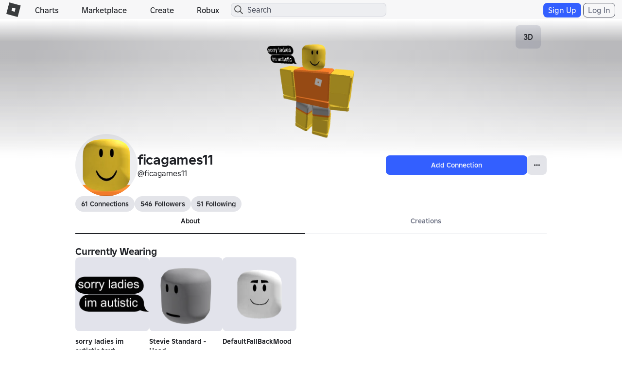

--- FILE ---
content_type: application/javascript
request_url: https://js.rbxcdn.com/323a9ac0761dceca2a36846d9ded108da1b3c7ed4755e6c469d1067523927880-ProfilePlatform.js
body_size: 91748
content:
!function(){var t={528:function(t){var n="function"==typeof Float32Array;function r(t,n,r){return(((1-3*r+3*n)*t+(3*r-6*n))*t+3*n)*t}function o(t,n,r){return 3*(1-3*r+3*n)*t*t+2*(3*r-6*n)*t+3*n}function i(t){return t}t.exports=function(t,a,l,c){if(!(0<=t&&t<=1&&0<=l&&l<=1))throw Error("bezier x values must be in [0, 1] range");if(t===a&&l===c)return i;for(var u=n?new Float32Array(11):Array(11),s=0;s<11;++s)u[s]=r(.1*s,t,l);return function(n){return 0===n?0:1===n?1:r(function(n){for(var i=0,a=1;10!==a&&u[a]<=n;++a)i+=.1;var c=i+(n-u[--a])/(u[a+1]-u[a])*.1,s=o(c,t,l);if(s>=.001){for(var d=c,f=0;f<4;++f){var p=o(d,t,l);if(0===p)break;var m=r(d,t,l)-n;d-=m/p}return d}return 0===s?c:function(t,n,o,i,a){var l,c,u=0;do(l=r(c=n+(o-n)/2,i,a)-t)>0?o=c:n=c;while(Math.abs(l)>1e-7&&++u<10);return c}(n,i,i+.1,t,l)}(n),a,c)}}},942:function(t){function n(t){return t&&"undefined"!=typeof Symbol&&t.constructor===Symbol?"symbol":typeof t}!/*!
	Copyright (c) 2018 Jed Watson.
	Licensed under the MIT License (MIT), see
	http://jedwatson.github.io/classnames
*/function(){"use strict";var r={}.hasOwnProperty;function o(){for(var t="",a=0;a<arguments.length;a++){var l=arguments[a];l&&(t=i(t,function(t){if("string"==typeof t||"number"==typeof t)return t;if((void 0===t?"undefined":n(t))!=="object")return"";if(Array.isArray(t))return o.apply(null,t);if(t.toString!==Object.prototype.toString&&!t.toString.toString().includes("[native code]"))return t.toString();var a="";for(var l in t)r.call(t,l)&&t[l]&&(a=i(a,l));return a}(l)))}return t}function i(t,n){return n?t?t+" "+n:t+n:t}t.exports?(o.default=o,t.exports=o):"function"==typeof define&&"object"===n(define.amd)&&define.amd?define("classnames",[],function(){return o}):window.classNames=o}()},212:function(t,n,r){function o(t,n){(null==n||n>t.length)&&(n=t.length);for(var r=0,o=Array(n);r<n;r++)o[r]=t[r];return o}var i=r(348),a={},l=!0,c=!1,u=void 0;try{for(var s,d=Object.keys(i)[Symbol.iterator]();!(l=(s=d.next()).done);l=!0){var f=s.value;a[i[f]]=f}}catch(t){c=!0,u=t}finally{try{l||null==d.return||d.return()}finally{if(c)throw u}}var p={rgb:{channels:3,labels:"rgb"},hsl:{channels:3,labels:"hsl"},hsv:{channels:3,labels:"hsv"},hwb:{channels:3,labels:"hwb"},cmyk:{channels:4,labels:"cmyk"},xyz:{channels:3,labels:"xyz"},lab:{channels:3,labels:"lab"},lch:{channels:3,labels:"lch"},hex:{channels:1,labels:["hex"]},keyword:{channels:1,labels:["keyword"]},ansi16:{channels:1,labels:["ansi16"]},ansi256:{channels:1,labels:["ansi256"]},hcg:{channels:3,labels:["h","c","g"]},apple:{channels:3,labels:["r16","g16","b16"]},gray:{channels:1,labels:["gray"]}};t.exports=p;var m=!0,h=!1,v=void 0;try{for(var y,g=Object.keys(p)[Symbol.iterator]();!(m=(y=g.next()).done);m=!0){var b=y.value;if(!("channels"in p[b]))throw Error("missing channels property: "+b);if(!("labels"in p[b]))throw Error("missing channel labels property: "+b);if(p[b].labels.length!==p[b].channels)throw Error("channel and label counts mismatch: "+b);var x=p[b],w=x.channels,S=x.labels;delete p[b].channels,delete p[b].labels,Object.defineProperty(p[b],"channels",{value:w}),Object.defineProperty(p[b],"labels",{value:S})}}catch(t){h=!0,v=t}finally{try{m||null==g.return||g.return()}finally{if(h)throw v}}p.rgb.hsl=function(t){var n,r=t[0]/255,o=t[1]/255,i=t[2]/255,a=Math.min(r,o,i),l=Math.max(r,o,i),c=l-a;l===a?n=0:r===l?n=(o-i)/c:o===l?n=2+(i-r)/c:i===l&&(n=4+(r-o)/c),(n=Math.min(60*n,360))<0&&(n+=360);var u=(a+l)/2;return[n,100*(l===a?0:u<=.5?c/(l+a):c/(2-l-a)),100*u]},p.rgb.hsv=function(t){var n,r,o,i,a,l=t[0]/255,c=t[1]/255,u=t[2]/255,s=Math.max(l,c,u),d=s-Math.min(l,c,u),f=function(t){return(s-t)/6/d+.5};return 0===d?(i=0,a=0):(a=d/s,n=f(l),r=f(c),o=f(u),l===s?i=o-r:c===s?i=1/3+n-o:u===s&&(i=2/3+r-n),i<0?i+=1:i>1&&(i-=1)),[360*i,100*a,100*s]},p.rgb.hwb=function(t){var n=t[0],r=t[1],o=t[2];return[p.rgb.hsl(t)[0],1/255*Math.min(n,Math.min(r,o))*100,100*(o=1-1/255*Math.max(n,Math.max(r,o)))]},p.rgb.cmyk=function(t){var n=t[0]/255,r=t[1]/255,o=t[2]/255,i=Math.min(1-n,1-r,1-o);return[100*((1-n-i)/(1-i)||0),100*((1-r-i)/(1-i)||0),100*((1-o-i)/(1-i)||0),100*i]},p.rgb.keyword=function(t){var n=a[t];if(n)return n;var r=1/0,o=!0,l=!1,c=void 0;try{for(var u,s,d=Object.keys(i)[Symbol.iterator]();!(o=(s=d.next()).done);o=!0){var f=s.value,p=i[f],m=Math.pow(t[0]-p[0],2)+Math.pow(t[1]-p[1],2)+Math.pow(t[2]-p[2],2);m<r&&(r=m,u=f)}}catch(t){l=!0,c=t}finally{try{o||null==d.return||d.return()}finally{if(l)throw c}}return u},p.keyword.rgb=function(t){return i[t]},p.rgb.xyz=function(t){var n=t[0]/255,r=t[1]/255,o=t[2]/255;return[100*(.4124*(n=n>.04045?Math.pow((n+.055)/1.055,2.4):n/12.92)+.3576*(r=r>.04045?Math.pow((r+.055)/1.055,2.4):r/12.92)+.1805*(o=o>.04045?Math.pow((o+.055)/1.055,2.4):o/12.92)),100*(.2126*n+.7152*r+.0722*o),100*(.0193*n+.1192*r+.9505*o)]},p.rgb.lab=function(t){var n=p.rgb.xyz(t),r=n[0],o=n[1],i=n[2];return r/=95.047,o/=100,i/=108.883,r=r>.008856?Math.pow(r,1/3):7.787*r+16/116,[116*(o=o>.008856?Math.pow(o,1/3):7.787*o+16/116)-16,500*(r-o),200*(o-(i=i>.008856?Math.pow(i,1/3):7.787*i+16/116))]},p.hsl.rgb=function(t){var n,r,o,i=t[0]/360,a=t[1]/100,l=t[2]/100;if(0===a)return[o=255*l,o,o];n=l<.5?l*(1+a):l+a-l*a;for(var c=2*l-n,u=[0,0,0],s=0;s<3;s++)(r=i+-(1/3*(s-1)))<0&&r++,r>1&&r--,o=6*r<1?c+(n-c)*6*r:2*r<1?n:3*r<2?c+(n-c)*(2/3-r)*6:c,u[s]=255*o;return u},p.hsl.hsv=function(t){var n=t[0],r=t[1]/100,o=t[2]/100,i=r,a=Math.max(o,.01);o*=2,r*=o<=1?o:2-o,i*=a<=1?a:2-a;var l=(o+r)/2;return[n,100*(0===o?2*i/(a+i):2*r/(o+r)),100*l]},p.hsv.rgb=function(t){var n=t[0]/60,r=t[1]/100,o=t[2]/100,i=Math.floor(n)%6,a=n-Math.floor(n),l=255*o*(1-r),c=255*o*(1-r*a),u=255*o*(1-r*(1-a));switch(o*=255,i){case 0:return[o,u,l];case 1:return[c,o,l];case 2:return[l,o,u];case 3:return[l,c,o];case 4:return[u,l,o];case 5:return[o,l,c]}},p.hsv.hsl=function(t){var n,r,o=t[0],i=t[1]/100,a=t[2]/100,l=Math.max(a,.01);r=(2-i)*a;var c=(2-i)*l;return[o,100*(n=(n=i*l/(c<=1?c:2-c))||0),100*(r/=2)]},p.hwb.rgb=function(t){var n,r,o,i,a=t[0]/360,l=t[1]/100,c=t[2]/100,u=l+c;u>1&&(l/=u,c/=u);var s=Math.floor(6*a),d=1-c;n=6*a-s,(1&s)!=0&&(n=1-n);var f=l+n*(d-l);switch(s){default:case 6:case 0:r=d,o=f,i=l;break;case 1:r=f,o=d,i=l;break;case 2:r=l,o=d,i=f;break;case 3:r=l,o=f,i=d;break;case 4:r=f,o=l,i=d;break;case 5:r=d,o=l,i=f}return[255*r,255*o,255*i]},p.cmyk.rgb=function(t){var n=t[0]/100,r=t[1]/100,o=t[2]/100,i=t[3]/100;return[255*(1-Math.min(1,n*(1-i)+i)),255*(1-Math.min(1,r*(1-i)+i)),255*(1-Math.min(1,o*(1-i)+i))]},p.xyz.rgb=function(t){var n,r,o,i=t[0]/100,a=t[1]/100,l=t[2]/100;return n=3.2406*i+-1.5372*a+-.4986*l,r=-.9689*i+1.8758*a+.0415*l,o=.0557*i+-.204*a+1.057*l,n=n>.0031308?1.055*Math.pow(n,1/2.4)-.055:12.92*n,r=r>.0031308?1.055*Math.pow(r,1/2.4)-.055:12.92*r,o=o>.0031308?1.055*Math.pow(o,1/2.4)-.055:12.92*o,[255*(n=Math.min(Math.max(0,n),1)),255*(r=Math.min(Math.max(0,r),1)),255*(o=Math.min(Math.max(0,o),1))]},p.xyz.lab=function(t){var n=t[0],r=t[1],o=t[2];return n/=95.047,r/=100,o/=108.883,n=n>.008856?Math.pow(n,1/3):7.787*n+16/116,[116*(r=r>.008856?Math.pow(r,1/3):7.787*r+16/116)-16,500*(n-r),200*(r-(o=o>.008856?Math.pow(o,1/3):7.787*o+16/116))]},p.lab.xyz=function(t){var n,r,o,i=t[0],a=t[1],l=t[2];n=a/500+(r=(i+16)/116),o=r-l/200;var c=Math.pow(r,3),u=Math.pow(n,3),s=Math.pow(o,3);return r=(c>.008856?c:(r-16/116)/7.787)*100,[n=(u>.008856?u:(n-16/116)/7.787)*95.047,r,o=(s>.008856?s:(o-16/116)/7.787)*108.883]},p.lab.lch=function(t){var n,r=t[0],o=t[1],i=t[2];return(n=360*Math.atan2(i,o)/2/Math.PI)<0&&(n+=360),[r,Math.sqrt(o*o+i*i),n]},p.lch.lab=function(t){var n=t[0],r=t[1],o=t[2]/360*2*Math.PI;return[n,r*Math.cos(o),r*Math.sin(o)]},p.rgb.ansi16=function(t){var n=arguments.length>1&&void 0!==arguments[1]?arguments[1]:null,r=function(t){if(Array.isArray(t))return t}(t)||function(t,n){var r,o,i=null==t?null:"undefined"!=typeof Symbol&&t[Symbol.iterator]||t["@@iterator"];if(null!=i){var a=[],l=!0,c=!1;try{for(i=i.call(t);!(l=(r=i.next()).done)&&(a.push(r.value),a.length!==n);l=!0);}catch(t){c=!0,o=t}finally{try{l||null==i.return||i.return()}finally{if(c)throw o}}return a}}(t,3)||function(t,n){if(t){if("string"==typeof t)return o(t,3);var r=Object.prototype.toString.call(t).slice(8,-1);if("Object"===r&&t.constructor&&(r=t.constructor.name),"Map"===r||"Set"===r)return Array.from(r);if("Arguments"===r||/^(?:Ui|I)nt(?:8|16|32)(?:Clamped)?Array$/.test(r))return o(t,n)}}(t,3)||function(){throw TypeError("Invalid attempt to destructure non-iterable instance.\\nIn order to be iterable, non-array objects must have a [Symbol.iterator]() method.")}(),i=r[0],a=r[1],l=r[2],c=null===n?p.rgb.hsv(t)[2]:n;if(0===(c=Math.round(c/50)))return 30;var u=30+(Math.round(l/255)<<2|Math.round(a/255)<<1|Math.round(i/255));return 2===c&&(u+=60),u},p.hsv.ansi16=function(t){return p.rgb.ansi16(p.hsv.rgb(t),t[2])},p.rgb.ansi256=function(t){var n=t[0],r=t[1],o=t[2];return n===r&&r===o?n<8?16:n>248?231:Math.round((n-8)/247*24)+232:16+36*Math.round(n/255*5)+6*Math.round(r/255*5)+Math.round(o/255*5)},p.ansi16.rgb=function(t){var n=t%10;if(0===n||7===n)return t>50&&(n+=3.5),[n=n/10.5*255,n,n];var r=(~~(t>50)+1)*.5;return[(1&n)*r*255,(n>>1&1)*r*255,(n>>2&1)*r*255]},p.ansi256.rgb=function(t){if(t>=232){var n,r=(t-232)*10+8;return[r,r,r]}return[Math.floor((t-=16)/36)/5*255,Math.floor((n=t%36)/6)/5*255,n%6/5*255]},p.rgb.hex=function(t){var n=(((255&Math.round(t[0]))<<16)+((255&Math.round(t[1]))<<8)+(255&Math.round(t[2]))).toString(16).toUpperCase();return"000000".substring(n.length)+n},p.hex.rgb=function(t){var n=t.toString(16).match(/[a-f0-9]{6}|[a-f0-9]{3}/i);if(!n)return[0,0,0];var r=n[0];3===n[0].length&&(r=r.split("").map(function(t){return t+t}).join(""));var o=parseInt(r,16);return[o>>16&255,o>>8&255,255&o]},p.rgb.hcg=function(t){var n,r=t[0]/255,o=t[1]/255,i=t[2]/255,a=Math.max(Math.max(r,o),i),l=Math.min(Math.min(r,o),i),c=a-l;return n=c<1?l/(1-c):0,[360*((c<=0?0:a===r?(o-i)/c%6:a===o?2+(i-r)/c:4+(r-o)/c)/6%1),100*c,100*n]},p.hsl.hcg=function(t){var n=t[1]/100,r=t[2]/100,o=r<.5?2*n*r:2*n*(1-r),i=0;return o<1&&(i=(r-.5*o)/(1-o)),[t[0],100*o,100*i]},p.hsv.hcg=function(t){var n=t[1]/100,r=t[2]/100,o=n*r,i=0;return o<1&&(i=(r-o)/(1-o)),[t[0],100*o,100*i]},p.hcg.rgb=function(t){var n=t[0]/360,r=t[1]/100,o=t[2]/100;if(0===r)return[255*o,255*o,255*o];var i=[0,0,0],a=n%1*6,l=a%1,c=1-l,u=0;switch(Math.floor(a)){case 0:i[0]=1,i[1]=l,i[2]=0;break;case 1:i[0]=c,i[1]=1,i[2]=0;break;case 2:i[0]=0,i[1]=1,i[2]=l;break;case 3:i[0]=0,i[1]=c,i[2]=1;break;case 4:i[0]=l,i[1]=0,i[2]=1;break;default:i[0]=1,i[1]=0,i[2]=c}return u=(1-r)*o,[(r*i[0]+u)*255,(r*i[1]+u)*255,(r*i[2]+u)*255]},p.hcg.hsv=function(t){var n=t[1]/100,r=n+t[2]/100*(1-n),o=0;return r>0&&(o=n/r),[t[0],100*o,100*r]},p.hcg.hsl=function(t){var n=t[1]/100,r=t[2]/100*(1-n)+.5*n,o=0;return r>0&&r<.5?o=n/(2*r):r>=.5&&r<1&&(o=n/(2*(1-r))),[t[0],100*o,100*r]},p.hcg.hwb=function(t){var n=t[1]/100,r=n+t[2]/100*(1-n);return[t[0],(r-n)*100,(1-r)*100]},p.hwb.hcg=function(t){var n=t[1]/100,r=1-t[2]/100,o=r-n,i=0;return o<1&&(i=(r-o)/(1-o)),[t[0],100*o,100*i]},p.apple.rgb=function(t){return[t[0]/65535*255,t[1]/65535*255,t[2]/65535*255]},p.rgb.apple=function(t){return[t[0]/255*65535,t[1]/255*65535,t[2]/255*65535]},p.gray.rgb=function(t){return[t[0]/100*255,t[0]/100*255,t[0]/100*255]},p.gray.hsl=function(t){return[0,0,t[0]]},p.gray.hsv=p.gray.hsl,p.gray.hwb=function(t){return[0,100,t[0]]},p.gray.cmyk=function(t){return[0,0,0,t[0]]},p.gray.lab=function(t){return[t[0],0,0]},p.gray.hex=function(t){var n=255&Math.round(t[0]/100*255),r=((n<<16)+(n<<8)+n).toString(16).toUpperCase();return"000000".substring(r.length)+r},p.rgb.gray=function(t){return[(t[0]+t[1]+t[2])/3/255*100]}},829:function(t,n,r){var o=r(212),i=r(860),a={};Object.keys(o).forEach(function(t){a[t]={},Object.defineProperty(a[t],"channels",{value:o[t].channels}),Object.defineProperty(a[t],"labels",{value:o[t].labels});var n=i(t);Object.keys(n).forEach(function(r){var o,i,l=n[r];a[t][r]=(o=function(){for(var t=arguments.length,n=Array(t),r=0;r<t;r++)n[r]=arguments[r];var o=n[0];if(null==o)return o;o.length>1&&(n=o);var i=l(n);if((void 0===i?"undefined":i&&"undefined"!=typeof Symbol&&i.constructor===Symbol?"symbol":typeof i)=="object")for(var a=i.length,c=0;c<a;c++)i[c]=Math.round(i[c]);return i},"conversion"in l&&(o.conversion=l.conversion),o),a[t][r].raw=(i=function(){for(var t=arguments.length,n=Array(t),r=0;r<t;r++)n[r]=arguments[r];var o=n[0];return null==o?o:(o.length>1&&(n=o),l(n))},"conversion"in l&&(i.conversion=l.conversion),i)})}),t.exports=a},860:function(t,n,r){var o=r(212);t.exports=function(t){for(var n=function(t){var n=function(){for(var t={},n=Object.keys(o),r=n.length,i=0;i<r;i++)t[n[i]]={distance:-1,parent:null};return t}(),r=[t];for(n[t].distance=0;r.length;)for(var i=r.pop(),a=Object.keys(o[i]),l=a.length,c=0;c<l;c++){var u=a[c],s=n[u];-1===s.distance&&(s.distance=n[i].distance+1,s.parent=i,r.unshift(u))}return n}(t),r={},i=Object.keys(n),a=i.length,l=0;l<a;l++){var c=i[l];null!==n[c].parent&&(r[c]=function(t,n){for(var r=[n[t].parent,t],i=o[n[t].parent][t],a=n[t].parent;n[a].parent;)r.unshift(n[a].parent),i=function(t,n){return function(r){return n(t(r))}}(o[n[a].parent][a],i),a=n[a].parent;return i.conversion=r,i}(c,n))}return r}},348:function(t){"use strict";t.exports={aliceblue:[240,248,255],antiquewhite:[250,235,215],aqua:[0,255,255],aquamarine:[127,255,212],azure:[240,255,255],beige:[245,245,220],bisque:[255,228,196],black:[0,0,0],blanchedalmond:[255,235,205],blue:[0,0,255],blueviolet:[138,43,226],brown:[165,42,42],burlywood:[222,184,135],cadetblue:[95,158,160],chartreuse:[127,255,0],chocolate:[210,105,30],coral:[255,127,80],cornflowerblue:[100,149,237],cornsilk:[255,248,220],crimson:[220,20,60],cyan:[0,255,255],darkblue:[0,0,139],darkcyan:[0,139,139],darkgoldenrod:[184,134,11],darkgray:[169,169,169],darkgreen:[0,100,0],darkgrey:[169,169,169],darkkhaki:[189,183,107],darkmagenta:[139,0,139],darkolivegreen:[85,107,47],darkorange:[255,140,0],darkorchid:[153,50,204],darkred:[139,0,0],darksalmon:[233,150,122],darkseagreen:[143,188,143],darkslateblue:[72,61,139],darkslategray:[47,79,79],darkslategrey:[47,79,79],darkturquoise:[0,206,209],darkviolet:[148,0,211],deeppink:[255,20,147],deepskyblue:[0,191,255],dimgray:[105,105,105],dimgrey:[105,105,105],dodgerblue:[30,144,255],firebrick:[178,34,34],floralwhite:[255,250,240],forestgreen:[34,139,34],fuchsia:[255,0,255],gainsboro:[220,220,220],ghostwhite:[248,248,255],gold:[255,215,0],goldenrod:[218,165,32],gray:[128,128,128],green:[0,128,0],greenyellow:[173,255,47],grey:[128,128,128],honeydew:[240,255,240],hotpink:[255,105,180],indianred:[205,92,92],indigo:[75,0,130],ivory:[255,255,240],khaki:[240,230,140],lavender:[230,230,250],lavenderblush:[255,240,245],lawngreen:[124,252,0],lemonchiffon:[255,250,205],lightblue:[173,216,230],lightcoral:[240,128,128],lightcyan:[224,255,255],lightgoldenrodyellow:[250,250,210],lightgray:[211,211,211],lightgreen:[144,238,144],lightgrey:[211,211,211],lightpink:[255,182,193],lightsalmon:[255,160,122],lightseagreen:[32,178,170],lightskyblue:[135,206,250],lightslategray:[119,136,153],lightslategrey:[119,136,153],lightsteelblue:[176,196,222],lightyellow:[255,255,224],lime:[0,255,0],limegreen:[50,205,50],linen:[250,240,230],magenta:[255,0,255],maroon:[128,0,0],mediumaquamarine:[102,205,170],mediumblue:[0,0,205],mediumorchid:[186,85,211],mediumpurple:[147,112,219],mediumseagreen:[60,179,113],mediumslateblue:[123,104,238],mediumspringgreen:[0,250,154],mediumturquoise:[72,209,204],mediumvioletred:[199,21,133],midnightblue:[25,25,112],mintcream:[245,255,250],mistyrose:[255,228,225],moccasin:[255,228,181],navajowhite:[255,222,173],navy:[0,0,128],oldlace:[253,245,230],olive:[128,128,0],olivedrab:[107,142,35],orange:[255,165,0],orangered:[255,69,0],orchid:[218,112,214],palegoldenrod:[238,232,170],palegreen:[152,251,152],paleturquoise:[175,238,238],palevioletred:[219,112,147],papayawhip:[255,239,213],peachpuff:[255,218,185],peru:[205,133,63],pink:[255,192,203],plum:[221,160,221],powderblue:[176,224,230],purple:[128,0,128],rebeccapurple:[102,51,153],red:[255,0,0],rosybrown:[188,143,143],royalblue:[65,105,225],saddlebrown:[139,69,19],salmon:[250,128,114],sandybrown:[244,164,96],seagreen:[46,139,87],seashell:[255,245,238],sienna:[160,82,45],silver:[192,192,192],skyblue:[135,206,235],slateblue:[106,90,205],slategray:[112,128,144],slategrey:[112,128,144],snow:[255,250,250],springgreen:[0,255,127],steelblue:[70,130,180],tan:[210,180,140],teal:[0,128,128],thistle:[216,191,216],tomato:[255,99,71],turquoise:[64,224,208],violet:[238,130,238],wheat:[245,222,179],white:[255,255,255],whitesmoke:[245,245,245],yellow:[255,255,0],yellowgreen:[154,205,50]}},927:function(t,n,r){var o=r(348),i=r(590),a=Object.hasOwnProperty,l=Object.create(null);for(var c in o)a.call(o,c)&&(l[o[c]]=c);var u=t.exports={to:{},get:{}};function s(t,n,r){return Math.min(Math.max(n,t),r)}function d(t){var n=Math.round(t).toString(16).toUpperCase();return n.length<2?"0"+n:n}u.get=function(t){var n,r;switch(t.substring(0,3).toLowerCase()){case"hsl":n=u.get.hsl(t),r="hsl";break;case"hwb":n=u.get.hwb(t),r="hwb";break;default:n=u.get.rgb(t),r="rgb"}return n?{model:r,value:n}:null},u.get.rgb=function(t){if(!t)return null;var n,r,i,l=[0,0,0,1];if(n=t.match(/^#([a-f0-9]{6})([a-f0-9]{2})?$/i)){for(r=0,i=n[2],n=n[1];r<3;r++){var c=2*r;l[r]=parseInt(n.slice(c,c+2),16)}i&&(l[3]=parseInt(i,16)/255)}else if(n=t.match(/^#([a-f0-9]{3,4})$/i)){for(r=0,i=(n=n[1])[3];r<3;r++)l[r]=parseInt(n[r]+n[r],16);i&&(l[3]=parseInt(i+i,16)/255)}else if(n=t.match(/^rgba?\(\s*([+-]?\d+)(?=[\s,])\s*(?:,\s*)?([+-]?\d+)(?=[\s,])\s*(?:,\s*)?([+-]?\d+)\s*(?:[,|\/]\s*([+-]?[\d\.]+)(%?)\s*)?\)$/)){for(r=0;r<3;r++)l[r]=parseInt(n[r+1],0);n[4]&&(n[5]?l[3]=.01*parseFloat(n[4]):l[3]=parseFloat(n[4]))}else if(n=t.match(/^rgba?\(\s*([+-]?[\d\.]+)\%\s*,?\s*([+-]?[\d\.]+)\%\s*,?\s*([+-]?[\d\.]+)\%\s*(?:[,|\/]\s*([+-]?[\d\.]+)(%?)\s*)?\)$/)){for(r=0;r<3;r++)l[r]=Math.round(2.55*parseFloat(n[r+1]));n[4]&&(n[5]?l[3]=.01*parseFloat(n[4]):l[3]=parseFloat(n[4]))}else if(!(n=t.match(/^(\w+)$/)))return null;else return"transparent"===n[1]?[0,0,0,0]:a.call(o,n[1])?((l=o[n[1]])[3]=1,l):null;for(r=0;r<3;r++)l[r]=s(l[r],0,255);return l[3]=s(l[3],0,1),l},u.get.hsl=function(t){if(!t)return null;var n=t.match(/^hsla?\(\s*([+-]?(?:\d{0,3}\.)?\d+)(?:deg)?\s*,?\s*([+-]?[\d\.]+)%\s*,?\s*([+-]?[\d\.]+)%\s*(?:[,|\/]\s*([+-]?(?=\.\d|\d)(?:0|[1-9]\d*)?(?:\.\d*)?(?:[eE][+-]?\d+)?)\s*)?\)$/);if(n){var r=parseFloat(n[4]);return[(parseFloat(n[1])%360+360)%360,s(parseFloat(n[2]),0,100),s(parseFloat(n[3]),0,100),s(isNaN(r)?1:r,0,1)]}return null},u.get.hwb=function(t){if(!t)return null;var n=t.match(/^hwb\(\s*([+-]?\d{0,3}(?:\.\d+)?)(?:deg)?\s*,\s*([+-]?[\d\.]+)%\s*,\s*([+-]?[\d\.]+)%\s*(?:,\s*([+-]?(?=\.\d|\d)(?:0|[1-9]\d*)?(?:\.\d*)?(?:[eE][+-]?\d+)?)\s*)?\)$/);if(n){var r=parseFloat(n[4]);return[(parseFloat(n[1])%360+360)%360,s(parseFloat(n[2]),0,100),s(parseFloat(n[3]),0,100),s(isNaN(r)?1:r,0,1)]}return null},u.to.hex=function(){var t=i(arguments);return"#"+d(t[0])+d(t[1])+d(t[2])+(t[3]<1?d(Math.round(255*t[3])):"")},u.to.rgb=function(){var t=i(arguments);return t.length<4||1===t[3]?"rgb("+Math.round(t[0])+", "+Math.round(t[1])+", "+Math.round(t[2])+")":"rgba("+Math.round(t[0])+", "+Math.round(t[1])+", "+Math.round(t[2])+", "+t[3]+")"},u.to.rgb.percent=function(){var t=i(arguments),n=Math.round(t[0]/255*100),r=Math.round(t[1]/255*100),o=Math.round(t[2]/255*100);return t.length<4||1===t[3]?"rgb("+n+"%, "+r+"%, "+o+"%)":"rgba("+n+"%, "+r+"%, "+o+"%, "+t[3]+")"},u.to.hsl=function(){var t=i(arguments);return t.length<4||1===t[3]?"hsl("+t[0]+", "+t[1]+"%, "+t[2]+"%)":"hsla("+t[0]+", "+t[1]+"%, "+t[2]+"%, "+t[3]+")"},u.to.hwb=function(){var t=i(arguments),n="";return t.length>=4&&1!==t[3]&&(n=", "+t[3]),"hwb("+t[0]+", "+t[1]+"%, "+t[2]+"%"+n+")"},u.to.keyword=function(t){return l[t.slice(0,3)]}},359:function(t,n,r){function o(t,n){(null==n||n>t.length)&&(n=t.length);for(var r=0,o=Array(n);r<n;r++)o[r]=t[r];return o}function i(t,n){return null!=n&&"undefined"!=typeof Symbol&&n[Symbol.hasInstance]?!!n[Symbol.hasInstance](t):t instanceof n}function a(t){return function(t){if(Array.isArray(t))return o(t)}(t)||function(t){if("undefined"!=typeof Symbol&&null!=t[Symbol.iterator]||null!=t["@@iterator"])return Array.from(t)}(t)||l(t)||function(){throw TypeError("Invalid attempt to spread non-iterable instance.\\nIn order to be iterable, non-array objects must have a [Symbol.iterator]() method.")}()}function l(t,n){if(t){if("string"==typeof t)return o(t,n);var r=Object.prototype.toString.call(t).slice(8,-1);if("Object"===r&&t.constructor&&(r=t.constructor.name),"Map"===r||"Set"===r)return Array.from(r);if("Arguments"===r||/^(?:Ui|I)nt(?:8|16|32)(?:Clamped)?Array$/.test(r))return o(t,n)}}var c=r(927),u=r(829),s=["keyword","gray","hex"],d={},f=!0,p=!1,m=void 0;try{for(var h,v=Object.keys(u)[Symbol.iterator]();!(f=(h=v.next()).done);f=!0){var y=h.value;d[a(u[y].labels).sort().join("")]=y}}catch(t){p=!0,m=t}finally{try{f||null==v.return||v.return()}finally{if(p)throw m}}var g={};function b(t,n){if(!i(this,b))return new b(t,n);if(n&&n in s&&(n=null),n&&!(n in u))throw Error("Unknown model: "+n);if(null==t)this.model="rgb",this.color=[0,0,0],this.valpha=1;else if(i(t,b))this.model=t.model,this.color=a(t.color),this.valpha=t.valpha;else if("string"==typeof t){var r,o,l=c.get(t);if(null===l)throw Error("Unable to parse color from string: "+t);this.model=l.model,o=u[this.model].channels,this.color=l.value.slice(0,o),this.valpha="number"==typeof l.value[o]?l.value[o]:1}else if(t.length>0){this.model=n||"rgb",o=u[this.model].channels;var f=Array.prototype.slice.call(t,0,o);this.color=E(f,o),this.valpha="number"==typeof t[o]?t[o]:1}else if("number"==typeof t)this.model="rgb",this.color=[t>>16&255,t>>8&255,255&t],this.valpha=1;else{this.valpha=1;var p=Object.keys(t);"alpha"in t&&(p.splice(p.indexOf("alpha"),1),this.valpha="number"==typeof t.alpha?t.alpha:0);var m=p.sort().join("");if(!(m in d))throw Error("Unable to parse color from object: "+JSON.stringify(t));this.model=d[m];var h=u[this.model].labels,v=[];for(r=0;r<h.length;r++)v.push(t[h[r]]);this.color=E(v)}if(g[this.model])for(r=0,o=u[this.model].channels;r<o;r++){var y=g[this.model][r];y&&(this.color[r]=y(this.color[r]))}this.valpha=Math.max(0,Math.min(1,this.valpha)),Object.freeze&&Object.freeze(this)}b.prototype={toString:function(){return this.string()},toJSON:function(){return this[this.model]()},string:function(t){var n=this.model in c.to?this:this.rgb(),r=1===(n=n.round("number"==typeof t?t:1)).valpha?n.color:a(n.color).concat([this.valpha]);return c.to[n.model](r)},percentString:function(t){var n=this.rgb().round("number"==typeof t?t:1),r=1===n.valpha?n.color:a(n.color).concat([this.valpha]);return c.to.rgb.percent(r)},array:function(){return 1===this.valpha?a(this.color):a(this.color).concat([this.valpha])},object:function(){for(var t={},n=u[this.model].channels,r=u[this.model].labels,o=0;o<n;o++)t[r[o]]=this.color[o];return 1!==this.valpha&&(t.alpha=this.valpha),t},unitArray:function(){var t=this.rgb().color;return t[0]/=255,t[1]/=255,t[2]/=255,1!==this.valpha&&t.push(this.valpha),t},unitObject:function(){var t=this.rgb().object();return t.r/=255,t.g/=255,t.b/=255,1!==this.valpha&&(t.alpha=this.valpha),t},round:function(t){var n;return t=Math.max(t||0,0),new b(a(this.color.map((n=t,function(t){return Number(t.toFixed(n))}))).concat([this.valpha]),this.model)},alpha:function(t){return void 0!==t?new b(a(this.color).concat([Math.max(0,Math.min(1,t))]),this.model):this.valpha},red:O("rgb",0,I(255)),green:O("rgb",1,I(255)),blue:O("rgb",2,I(255)),hue:O(["hsl","hsv","hsl","hwb","hcg"],0,function(t){return(t%360+360)%360}),saturationl:O("hsl",1,I(100)),lightness:O("hsl",2,I(100)),saturationv:O("hsv",1,I(100)),value:O("hsv",2,I(100)),chroma:O("hcg",1,I(100)),gray:O("hcg",2,I(100)),white:O("hwb",1,I(100)),wblack:O("hwb",2,I(100)),cyan:O("cmyk",0,I(100)),magenta:O("cmyk",1,I(100)),yellow:O("cmyk",2,I(100)),black:O("cmyk",3,I(100)),x:O("xyz",0,I(95.047)),y:O("xyz",1,I(100)),z:O("xyz",2,I(108.833)),l:O("lab",0,I(100)),a:O("lab",1),b:O("lab",2),keyword:function(t){return void 0!==t?new b(t):u[this.model].keyword(this.color)},hex:function(t){return void 0!==t?new b(t):c.to.hex(this.rgb().round().color)},hexa:function(t){if(void 0!==t)return new b(t);var n=this.rgb().round().color,r=Math.round(255*this.valpha).toString(16).toUpperCase();return 1===r.length&&(r="0"+r),c.to.hex(n)+r},rgbNumber:function(){var t=this.rgb().color;return(255&t[0])<<16|(255&t[1])<<8|255&t[2]},luminosity:function(){var t=this.rgb().color,n=[],r=!0,o=!1,i=void 0;try{for(var a,c=t.entries()[Symbol.iterator]();!(r=(a=c.next()).done);r=!0){var u,s=(u=a.value,function(t){if(Array.isArray(t))return t}(u)||function(t,n){var r,o,i=null==t?null:"undefined"!=typeof Symbol&&t[Symbol.iterator]||t["@@iterator"];if(null!=i){var a=[],l=!0,c=!1;try{for(i=i.call(t);!(l=(r=i.next()).done)&&(a.push(r.value),a.length!==n);l=!0);}catch(t){c=!0,o=t}finally{try{l||null==i.return||i.return()}finally{if(c)throw o}}return a}}(u,2)||l(u,2)||function(){throw TypeError("Invalid attempt to destructure non-iterable instance.\\nIn order to be iterable, non-array objects must have a [Symbol.iterator]() method.")}()),d=s[0],f=s[1]/255;n[d]=f<=.04045?f/12.92:Math.pow((f+.055)/1.055,2.4)}}catch(t){o=!0,i=t}finally{try{r||null==c.return||c.return()}finally{if(o)throw i}}return .2126*n[0]+.7152*n[1]+.0722*n[2]},contrast:function(t){var n=this.luminosity(),r=t.luminosity();return n>r?(n+.05)/(r+.05):(r+.05)/(n+.05)},level:function(t){var n=this.contrast(t);return n>=7?"AAA":n>=4.5?"AA":""},isDark:function(){var t=this.rgb().color;return(2126*t[0]+7152*t[1]+722*t[2])/1e4<128},isLight:function(){return!this.isDark()},negate:function(){for(var t=this.rgb(),n=0;n<3;n++)t.color[n]=255-t.color[n];return t},lighten:function(t){var n=this.hsl();return n.color[2]+=n.color[2]*t,n},darken:function(t){var n=this.hsl();return n.color[2]-=n.color[2]*t,n},saturate:function(t){var n=this.hsl();return n.color[1]+=n.color[1]*t,n},desaturate:function(t){var n=this.hsl();return n.color[1]-=n.color[1]*t,n},whiten:function(t){var n=this.hwb();return n.color[1]+=n.color[1]*t,n},blacken:function(t){var n=this.hwb();return n.color[2]+=n.color[2]*t,n},grayscale:function(){var t=this.rgb().color,n=.3*t[0]+.59*t[1]+.11*t[2];return b.rgb(n,n,n)},fade:function(t){return this.alpha(this.valpha-this.valpha*t)},opaquer:function(t){return this.alpha(this.valpha+this.valpha*t)},rotate:function(t){var n=this.hsl(),r=n.color[0];return r=(r=(r+t)%360)<0?360+r:r,n.color[0]=r,n},mix:function(t,n){if(!t||!t.rgb)throw Error('Argument to "mix" was not a Color instance, but rather an instance of '+(void 0===t?"undefined":t&&"undefined"!=typeof Symbol&&t.constructor===Symbol?"symbol":typeof t));var r=t.rgb(),o=this.rgb(),i=void 0===n?.5:n,a=2*i-1,l=r.alpha()-o.alpha(),c=((a*l==-1?a:(a+l)/(1+a*l))+1)/2,u=1-c;return b.rgb(c*r.red()+u*o.red(),c*r.green()+u*o.green(),c*r.blue()+u*o.blue(),r.alpha()*i+o.alpha()*(1-i))}};var x=!0,w=!1,S=void 0;try{for(var C,j=Object.keys(u)[Symbol.iterator]();!(x=(C=j.next()).done);x=!0)!function(){var t=C.value;if(!s.includes(t)){var n=u[t].channels;b.prototype[t]=function(){for(var n,r=arguments.length,o=Array(r),i=0;i<r;i++)o[i]=arguments[i];return this.model===t?new b(this):o.length>0?new b(o,t):new b(a((n=u[this.model][t].raw(this.color),Array.isArray(n)?n:[n])).concat([this.valpha]),t)},b[t]=function(){for(var r=arguments.length,o=Array(r),i=0;i<r;i++)o[i]=arguments[i];var a=o[0];return"number"==typeof a&&(a=E(o,n)),new b(a,t)}}}()}catch(t){w=!0,S=t}finally{try{x||null==j.return||j.return()}finally{if(w)throw S}}function O(t,n,r){t=Array.isArray(t)?t:[t];var o=!0,i=!1,a=void 0;try{for(var l,c=t[Symbol.iterator]();!(o=(l=c.next()).done);o=!0){var u=l.value;(g[u]||(g[u]=[]))[n]=r}}catch(t){i=!0,a=t}finally{try{o||null==c.return||c.return()}finally{if(i)throw a}}return t=t[0],function(o){var i;return void 0!==o?(r&&(o=r(o)),(i=this[t]()).color[n]=o):(i=this[t]().color[n],r&&(i=r(i))),i}}function I(t){return function(n){return Math.max(0,Math.min(t,n))}}function E(t,n){for(var r=0;r<n;r++)"number"!=typeof t[r]&&(t[r]=0);return t}t.exports=b},821:function(){!function(){"use strict";var t;if(("undefined"==typeof window?"undefined":(t=window)&&"undefined"!=typeof Symbol&&t.constructor===Symbol?"symbol":typeof t)=="object"){if("IntersectionObserver"in window&&"IntersectionObserverEntry"in window&&"intersectionRatio"in window.IntersectionObserverEntry.prototype){"isIntersecting"in window.IntersectionObserverEntry.prototype||Object.defineProperty(window.IntersectionObserverEntry.prototype,"isIntersecting",{get:function(){return this.intersectionRatio>0}});return}var n=function(t){for(var n=t,r=a(n);r;)r=a(n=r.ownerDocument);return n}(window.document),r=[],o=null,i=null;c.prototype.THROTTLE_TIMEOUT=100,c.prototype.POLL_INTERVAL=null,c.prototype.USE_MUTATION_OBSERVER=!0,c._setupCrossOriginUpdater=function(){return o||(o=function(t,n){i=t&&n?m(t,n):f(),r.forEach(function(t){t._checkForIntersections()})}),o},c._resetCrossOriginUpdater=function(){o=null,i=null},c.prototype.observe=function(t){if(!this._observationTargets.some(function(n){return n.element==t})){if(!(t&&1==t.nodeType))throw Error("target must be an Element");this._registerInstance(),this._observationTargets.push({element:t,entry:null}),this._monitorIntersections(t.ownerDocument),this._checkForIntersections()}},c.prototype.unobserve=function(t){this._observationTargets=this._observationTargets.filter(function(n){return n.element!=t}),this._unmonitorIntersections(t.ownerDocument),0==this._observationTargets.length&&this._unregisterInstance()},c.prototype.disconnect=function(){this._observationTargets=[],this._unmonitorAllIntersections(),this._unregisterInstance()},c.prototype.takeRecords=function(){var t=this._queuedEntries.slice();return this._queuedEntries=[],t},c.prototype._initThresholds=function(t){var n=t||[0];return Array.isArray(n)||(n=[n]),n.sort().filter(function(t,n,r){if("number"!=typeof t||isNaN(t)||t<0||t>1)throw Error("threshold must be a number between 0 and 1 inclusively");return t!==r[n-1]})},c.prototype._parseRootMargin=function(t){var n=(t||"0px").split(/\s+/).map(function(t){var n=/^(-?\d*\.?\d+)(px|%)$/.exec(t);if(!n)throw Error("rootMargin must be specified in pixels or percent");return{value:parseFloat(n[1]),unit:n[2]}});return n[1]=n[1]||n[0],n[2]=n[2]||n[0],n[3]=n[3]||n[1],n},c.prototype._monitorIntersections=function(t){var r=t.defaultView;if(r&&-1==this._monitoringDocuments.indexOf(t)){var o=this._checkForIntersections,i=null,l=null;if(this.POLL_INTERVAL?i=r.setInterval(o,this.POLL_INTERVAL):(u(r,"resize",o,!0),u(t,"scroll",o,!0),this.USE_MUTATION_OBSERVER&&"MutationObserver"in r&&(l=new r.MutationObserver(o)).observe(t,{attributes:!0,childList:!0,characterData:!0,subtree:!0})),this._monitoringDocuments.push(t),this._monitoringUnsubscribes.push(function(){var n=t.defaultView;n&&(i&&n.clearInterval(i),s(n,"resize",o,!0)),s(t,"scroll",o,!0),l&&l.disconnect()}),t!=(this.root&&(this.root.ownerDocument||this.root)||n)){var c=a(t);c&&this._monitorIntersections(c.ownerDocument)}}},c.prototype._unmonitorIntersections=function(t){var r=this._monitoringDocuments.indexOf(t);if(-1!=r){var o=this.root&&(this.root.ownerDocument||this.root)||n;if(!this._observationTargets.some(function(n){var r=n.element.ownerDocument;if(r==t)return!0;for(;r&&r!=o;){var i=a(r);if((r=i&&i.ownerDocument)==t)return!0}return!1})){var i=this._monitoringUnsubscribes[r];if(this._monitoringDocuments.splice(r,1),this._monitoringUnsubscribes.splice(r,1),i(),t!=o){var l=a(t);l&&this._unmonitorIntersections(l.ownerDocument)}}}},c.prototype._unmonitorAllIntersections=function(){var t=this._monitoringUnsubscribes.slice(0);this._monitoringDocuments.length=0,this._monitoringUnsubscribes.length=0;for(var n=0;n<t.length;n++)t[n]()},c.prototype._checkForIntersections=function(){if(this.root||!o||i){var t=this._rootIsInDom(),n=t?this._getRootRect():f();this._observationTargets.forEach(function(r){var i=r.element,a=d(i),c=this._rootContainsTarget(i),u=r.entry,s=t&&c&&this._computeTargetAndRootIntersection(i,a,n),p=null;this._rootContainsTarget(i)?(!o||this.root)&&(p=n):p=f();var m=r.entry=new l({time:window.performance&&performance.now&&performance.now(),target:i,boundingClientRect:a,rootBounds:p,intersectionRect:s});u?t&&c?this._hasCrossedThreshold(u,m)&&this._queuedEntries.push(m):u&&u.isIntersecting&&this._queuedEntries.push(m):this._queuedEntries.push(m)},this),this._queuedEntries.length&&this._callback(this.takeRecords(),this)}},c.prototype._computeTargetAndRootIntersection=function(t,r,a){if("none"!=window.getComputedStyle(t).display){for(var l=r,c=v(t),u=!1;!u&&c;){var s=null,f=1==c.nodeType?window.getComputedStyle(c):{};if("none"==f.display)return null;if(c==this.root||9==c.nodeType)if(u=!0,c==this.root||c==n)o&&!this.root?i&&(0!=i.width||0!=i.height)?s=i:(c=null,s=null,l=null):s=a;else{var p=v(c),h=p&&d(p),y=p&&this._computeTargetAndRootIntersection(p,h,a);h&&y?(c=p,s=m(h,y)):(c=null,l=null)}else{var g=c.ownerDocument;c!=g.body&&c!=g.documentElement&&"visible"!=f.overflow&&(s=d(c))}if(s&&(l=function(t,n){var r=Math.max(t.top,n.top),o=Math.min(t.bottom,n.bottom),i=Math.max(t.left,n.left),a=Math.min(t.right,n.right),l=a-i,c=o-r;return l>=0&&c>=0&&{top:r,bottom:o,left:i,right:a,width:l,height:c}||null}(s,l)),!l)break;c=c&&v(c)}return l}},c.prototype._getRootRect=function(){var t;if(this.root&&!y(this.root))t=d(this.root);else{var r=y(this.root)?this.root:n,o=r.documentElement,i=r.body;t={top:0,left:0,right:o.clientWidth||i.clientWidth,width:o.clientWidth||i.clientWidth,bottom:o.clientHeight||i.clientHeight,height:o.clientHeight||i.clientHeight}}return this._expandRectByRootMargin(t)},c.prototype._expandRectByRootMargin=function(t){var n=this._rootMarginValues.map(function(n,r){return"px"==n.unit?n.value:n.value*(r%2?t.width:t.height)/100}),r={top:t.top-n[0],right:t.right+n[1],bottom:t.bottom+n[2],left:t.left-n[3]};return r.width=r.right-r.left,r.height=r.bottom-r.top,r},c.prototype._hasCrossedThreshold=function(t,n){var r=t&&t.isIntersecting?t.intersectionRatio||0:-1,o=n.isIntersecting?n.intersectionRatio||0:-1;if(r!==o)for(var i=0;i<this.thresholds.length;i++){var a=this.thresholds[i];if(a==r||a==o||a<r!=a<o)return!0}},c.prototype._rootIsInDom=function(){return!this.root||h(n,this.root)},c.prototype._rootContainsTarget=function(t){var r=this.root&&(this.root.ownerDocument||this.root)||n;return h(r,t)&&(!this.root||r==t.ownerDocument)},c.prototype._registerInstance=function(){0>r.indexOf(this)&&r.push(this)},c.prototype._unregisterInstance=function(){var t=r.indexOf(this);-1!=t&&r.splice(t,1)},window.IntersectionObserver=c,window.IntersectionObserverEntry=l}function a(t){try{return t.defaultView&&t.defaultView.frameElement||null}catch(t){return null}}function l(t){this.time=t.time,this.target=t.target,this.rootBounds=p(t.rootBounds),this.boundingClientRect=p(t.boundingClientRect),this.intersectionRect=p(t.intersectionRect||f()),this.isIntersecting=!!t.intersectionRect;var n=this.boundingClientRect,r=n.width*n.height,o=this.intersectionRect,i=o.width*o.height;r?this.intersectionRatio=Number((i/r).toFixed(4)):this.intersectionRatio=+!!this.isIntersecting}function c(t,n){var r,o,i,a=n||{};if("function"!=typeof t)throw Error("callback must be a function");if(a.root&&1!=a.root.nodeType&&9!=a.root.nodeType)throw Error("root must be a Document or Element");this._checkForIntersections=(r=this._checkForIntersections.bind(this),o=this.THROTTLE_TIMEOUT,i=null,function(){i||(i=setTimeout(function(){r(),i=null},o))}),this._callback=t,this._observationTargets=[],this._queuedEntries=[],this._rootMarginValues=this._parseRootMargin(a.rootMargin),this.thresholds=this._initThresholds(a.threshold),this.root=a.root||null,this.rootMargin=this._rootMarginValues.map(function(t){return t.value+t.unit}).join(" "),this._monitoringDocuments=[],this._monitoringUnsubscribes=[]}function u(t,n,r,o){"function"==typeof t.addEventListener?t.addEventListener(n,r,o||!1):"function"==typeof t.attachEvent&&t.attachEvent("on"+n,r)}function s(t,n,r,o){"function"==typeof t.removeEventListener?t.removeEventListener(n,r,o||!1):"function"==typeof t.detachEvent&&t.detachEvent("on"+n,r)}function d(t){var n;try{n=t.getBoundingClientRect()}catch(t){}return n?(n.width&&n.height||(n={top:n.top,right:n.right,bottom:n.bottom,left:n.left,width:n.right-n.left,height:n.bottom-n.top}),n):f()}function f(){return{top:0,bottom:0,left:0,right:0,width:0,height:0}}function p(t){return!t||"x"in t?t:{top:t.top,y:t.top,bottom:t.bottom,left:t.left,x:t.left,right:t.right,width:t.width,height:t.height}}function m(t,n){var r=n.top-t.top,o=n.left-t.left;return{top:r,left:o,height:n.height,width:n.width,bottom:r+n.height,right:o+n.width}}function h(t,n){for(var r=n;r;){if(r==t)return!0;r=v(r)}return!1}function v(t){var r=t.parentNode;return 9==t.nodeType&&t!=n?a(t):(r&&r.assignedSlot&&(r=r.assignedSlot.parentNode),r&&11==r.nodeType&&r.host)?r.host:r}function y(t){return t&&9===t.nodeType}}()},747:function(t){function n(t,n){return null!=n&&"undefined"!=typeof Symbol&&n[Symbol.hasInstance]?!!n[Symbol.hasInstance](t):t instanceof n}t.exports=function(t){return!!t&&"string"!=typeof t&&(n(t,Array)||Array.isArray(t)||t.length>=0&&(n(t.splice,Function)||Object.getOwnPropertyDescriptor(t,t.length-1)&&"String"!==t.constructor.name))}},792:function(t,n,r){function o(t){return t&&"undefined"!=typeof Symbol&&t.constructor===Symbol?"symbol":typeof t}var i=0/0,a=/^\s+|\s+$/g,l=/^[-+]0x[0-9a-f]+$/i,c=/^0b[01]+$/i,u=/^0o[0-7]+$/i,s=parseInt,d=(void 0===r.g?"undefined":o(r.g))=="object"&&r.g&&r.g.Object===Object&&r.g,f=("undefined"==typeof self?"undefined":o(self))=="object"&&self&&self.Object===Object&&self,p=d||f||Function("return this")(),m=Object.prototype.toString,h=Math.max,v=Math.min,y=function(){return p.Date.now()};function g(t){var n=void 0===t?"undefined":o(t);return!!t&&("object"==n||"function"==n)}function b(t){if("number"==typeof t)return t;if((void 0===(n=t)?"undefined":o(n))=="symbol"||n&&(void 0===n?"undefined":o(n))=="object"&&"[object Symbol]"==m.call(n))return i;if(g(t)){var n,r="function"==typeof t.valueOf?t.valueOf():t;t=g(r)?r+"":r}if("string"!=typeof t)return 0===t?t:+t;t=t.replace(a,"");var d=c.test(t);return d||u.test(t)?s(t.slice(2),d?2:8):l.test(t)?i:+t}t.exports=function(t,n,r){var o,i,a,l,c,u,s=0,d=!1,f=!1,p=!0;if("function"!=typeof t)throw TypeError("Expected a function");function m(n){var r=o,a=i;return o=i=void 0,s=n,l=t.apply(a,r)}function x(t){var r=t-u,o=t-s;return void 0===u||r>=n||r<0||f&&o>=a}function w(){var t,r,o,i=y();if(x(i))return S(i);c=setTimeout(w,(t=i-u,r=i-s,o=n-t,f?v(o,a-r):o))}function S(t){return(c=void 0,p&&o)?m(t):(o=i=void 0,l)}function C(){var t,r=y(),a=x(r);if(o=arguments,i=this,u=r,a){if(void 0===c)return s=t=u,c=setTimeout(w,n),d?m(t):l;if(f)return c=setTimeout(w,n),m(u)}return void 0===c&&(c=setTimeout(w,n)),l}return n=b(n)||0,g(r)&&(d=!!r.leading,a=(f="maxWait"in r)?h(b(r.maxWait)||0,n):a,p="trailing"in r?!!r.trailing:p),C.cancel=function(){void 0!==c&&clearTimeout(c),s=0,o=u=i=c=void 0},C.flush=function(){return void 0===c?l:S(y())},C}},826:function(t,n,r){function o(t){return t&&"undefined"!=typeof Symbol&&t.constructor===Symbol?"symbol":typeof t}var i="Expected a function",a=0/0,l=/^\s+|\s+$/g,c=/^[-+]0x[0-9a-f]+$/i,u=/^0b[01]+$/i,s=/^0o[0-7]+$/i,d=parseInt,f=(void 0===r.g?"undefined":o(r.g))=="object"&&r.g&&r.g.Object===Object&&r.g,p=("undefined"==typeof self?"undefined":o(self))=="object"&&self&&self.Object===Object&&self,m=f||p||Function("return this")(),h=Object.prototype.toString,v=Math.max,y=Math.min,g=function(){return m.Date.now()};function b(t){var n=void 0===t?"undefined":o(t);return!!t&&("object"==n||"function"==n)}function x(t){if("number"==typeof t)return t;if((void 0===(n=t)?"undefined":o(n))=="symbol"||n&&(void 0===n?"undefined":o(n))=="object"&&"[object Symbol]"==h.call(n))return a;if(b(t)){var n,r="function"==typeof t.valueOf?t.valueOf():t;t=b(r)?r+"":r}if("string"!=typeof t)return 0===t?t:+t;t=t.replace(l,"");var i=u.test(t);return i||s.test(t)?d(t.slice(2),i?2:8):c.test(t)?a:+t}t.exports=function(t,n,r){var o=!0,a=!0;if("function"!=typeof t)throw TypeError(i);return b(r)&&(o="leading"in r?!!r.leading:o,a="trailing"in r?!!r.trailing:a),function(t,n,r){var o,a,l,c,u,s,d=0,f=!1,p=!1,m=!0;if("function"!=typeof t)throw TypeError(i);function h(n){var r=o,i=a;return o=a=void 0,d=n,c=t.apply(i,r)}function w(t){var r=t-s,o=t-d;return void 0===s||r>=n||r<0||p&&o>=l}function S(){var t,r,o,i=g();if(w(i))return C(i);u=setTimeout(S,(t=i-s,r=i-d,o=n-t,p?y(o,l-r):o))}function C(t){return(u=void 0,m&&o)?h(t):(o=a=void 0,c)}function j(){var t,r=g(),i=w(r);if(o=arguments,a=this,s=r,i){if(void 0===u)return d=t=s,u=setTimeout(S,n),f?h(t):c;if(p)return u=setTimeout(S,n),h(s)}return void 0===u&&(u=setTimeout(S,n)),c}return n=x(n)||0,b(r)&&(f=!!r.leading,l=(p="maxWait"in r)?v(x(r.maxWait)||0,n):l,m="trailing"in r?!!r.trailing:m),j.cancel=function(){void 0!==u&&clearTimeout(u),d=0,o=s=a=u=void 0},j.flush=function(){return void 0===u?c:C(g())},j}(t,n,{leading:o,maxWait:n,trailing:a})}},590:function(t,n,r){"use strict";var o=r(747),i=Array.prototype.concat,a=Array.prototype.slice,l=t.exports=function(t){for(var n=[],r=0,l=t.length;r<l;r++){var c=t[r];o(c)?n=i.call(n,a.call(c)):n.push(c)}return n};l.wrap=function(t){return function(){return t(l(arguments))}}},655:function(t,n,r){"use strict";t.exports={}},480:function(t,n,r){"use strict";t.exports={}},322:function(t,n,r){"use strict";t.exports={}}},n={};function r(o){var i=n[o];if(void 0!==i)return i.exports;var a=n[o]={exports:{}};return t[o](a,a.exports,r),a.exports}r.m=t,r.n=function(t){var n=t&&t.__esModule?function(){return t.default}:function(){return t};return r.d(n,{a:n}),n},r.d=function(t,n){for(var o in n)r.o(n,o)&&!r.o(t,o)&&Object.defineProperty(t,o,{enumerable:!0,get:n[o]})},r.k=function(t){return""+t+".css"},r.g=function(){if("object"==typeof globalThis)return globalThis;try{return this||Function("return this")()}catch(t){if("object"==typeof window)return window}}(),r.o=function(t,n){return Object.prototype.hasOwnProperty.call(t,n)},r.r=function(t){"undefined"!=typeof Symbol&&Symbol.toStringTag&&Object.defineProperty(t,Symbol.toStringTag,{value:"Module"}),Object.defineProperty(t,"__esModule",{value:!0})},r.nc=void 0,r.rv=function(){return"1.5.7"},r.g.importScripts&&(o=r.g.location+"");var o,i=r.g.document;if(!o&&i&&(i.currentScript&&"SCRIPT"===i.currentScript.tagName.toUpperCase()&&(o=i.currentScript.src),!o)){var a=i.getElementsByTagName("script");if(a.length)for(var l=a.length-1;l>-1&&(!o||!/^http(s?):/.test(o));)o=a[l--].src}if(!o)throw Error("Automatic publicPath is not supported in this browser");r.p=o.replace(/^blob:/,"").replace(/#.*$/,"").replace(/\?.*$/,"").replace(/\/[^\/]+$/,"/"),r.ruid="bundler=rspack@1.5.7",function(){"use strict";var t,n,o,i,a,l,c,u,s,d,f,p,m,h,v,y,g,b,x,w,S,C,j,O,I,E,A,k,N,P,R,D=window.ReactJSX,M=window.TanstackQuery,T=window.Roblox["core-scripts"].util.ready,L=r.n(T),_=window.Roblox["core-scripts"].react,F=window.ReactStyleGuide,W=window.React,U=r.n(W),B=r(792),z=r.n(B);r(821);var V=function(t,n){if(0===t.length||0===n)return[t];for(var r=[],o=0;o<t.length;o+=n)r.push(t.slice(o,o+n));return r},G=function(t,n,r){var o=[];return n.forEach(function(n){if(null==n?void 0:n.isIntersecting){var i=t.findIndex(function(t){return t===n.target});i>=0&&(o.push(i),r.unobserve(n.target))}}),o.sort(function(t,n){return t-n})},H=function(t,n,r){var o=(0,W.useRef)(new Set),i=(0,W.useRef)(new Set),a=(0,W.useRef)(null),l=(0,W.useCallback)(function(){V(Array.from(i.current).filter(function(t){return!o.current.has(t)}),25).filter(function(t){return t.length>0}).forEach(function(t){r(t),t.forEach(function(t){return o.current.add(t)})}),i.current.clear()},[r]),c=(0,W.useMemo)(function(){return z()(function(){return l()},200)},[l]);(0,W.useEffect)(function(){var n,r,o=Array.from(null!=(r=null==t||null==(n=t.current)?void 0:n.children)?r:[]).filter(function(t){var n;return null!=(n=HTMLElement)&&"undefined"!=typeof Symbol&&n[Symbol.hasInstance]?!!n[Symbol.hasInstance](t):t instanceof n});return a.current&&(a.current(),a.current=null),a.current=function(t,n){var r=t.elements,o=t.threshold;try{var i=new window.IntersectionObserver(n,{threshold:o});return r.forEach(function(t){i.observe(t)}),function(){return i.disconnect()}}catch(t){}return function(){}}({elements:o,threshold:.5},function(t,n){c.cancel(),G(o,t,n).forEach(function(t){return i.current.add(t)}),c()}),function(){c.cancel(),a.current&&(a.current(),a.current=null)}},[t,n,c,i])};(nq=rd||(rd={})).ItemImpressions="itemImpressions",nq.ItemAction="itemAction",(n$=rf||(rf={})).Games="games",n$.Home="home",n$.SearchLanding="searchLanding",n$.Spotlight="spotlight",n$.UserProfile="userProfile",(nK=rp||(rp={})).HomePageSessionInfo="homePageSessionInfo",nK.DiscoverPageSessionInfo="discoverPageSessionInfo",nK.GameSearchSessionInfo="gameSearchSessionInfo",nK.SpotlightPageSessionInfo="spotlightPageSessionInfo",(n0=rm||(rm={})).ContentType="contentType",n0.Context="context",n0.CollectionId="collectionId",n0.CollectionPosition="collectionPosition",n0.CollectionComponentType="collectionComponentType",(rh||(rh={})).User="User",(n1=rv||(rv={})).Online="online",n1.InGame="inGame",n1.InStudio="inStudio",n1.Offline="offline",(n2=ry||(ry={})).Friend="friend",n2.NotFriend="notFriend",(n5=rg||(rg={})).ItemIds="itemIds",n5.ItemPositions="itemPositions",n5.RowNumbers="rowNumbers",n5.FeedRowNumbers="feedRowNumbers",n5.PositionsInRow="positionsInRow",n5.PositionsInTopic="positionsInTopic",n5.TotalNumberOfItems="totalNumberOfItems",(n3=rb||(rb={})).Presences="presences",n3.PresenceUniverseIds="presenceUniverseIds",n3.FriendStatuses="friendStatuses",n3.SourceCarousel="sourceCarousel",(n4=rx||(rx={})).ItemId="itemId",n4.ItemPosition="itemPosition",n4.ItemComponentType="itemComponentType",n4.RowNumber="rowNumber",n4.FeedRowNumber="feedRowNumber",n4.PositionInRow="positionInRow",n4.PositionInTopic="positionInTopic",n4.TotalNumberOfItems="totalNumberOfItems",n4.ActionType="actionType",(n6=rw||(rw={})).Presence="presence",n6.PresenceUniverseId="presenceUniverseId",n6.FriendStatus="friendStatus",n6.SourceCarousel="sourceCarousel";var X=window.Roblox.ui,Q=r(942),Z=r.n(Q);function Y(t,n){if("function"==typeof t)return t(n);t&&(t.current=n)}var J=parseInt(W.version.split(".")[0],10)>=19?function(t){return function(n){var r=[],o=!0,i=!1,a=void 0;try{for(var l,c=t[Symbol.iterator]();!(o=(l=c.next()).done);o=!0)!function(){var t=l.value,o=Y(t,n),i="function"==typeof o;r.push(i?o:function(){return Y(t,null)})}()}catch(t){i=!0,a=t}finally{try{o||null==c.return||c.return()}finally{if(i)throw a}}return function(){var t=!0,n=!1,o=void 0;try{for(var i,a=r[Symbol.iterator]();!(t=(i=a.next()).done);t=!0)(0,i.value)()}catch(t){n=!0,o=t}finally{try{t||null==a.return||a.return()}finally{if(n)throw o}}}}}:function(t){return function(n){var r=!0,o=!1,i=void 0;try{for(var a,l=t[Symbol.iterator]();!(r=(a=l.next()).done);r=!0){var c=a.value;Y(c,n)}}catch(t){o=!0,i=t}finally{try{r||null==l.return||l.return()}finally{if(o)throw i}}}};function q(t,n){return null!=n&&"undefined"!=typeof Symbol&&n[Symbol.hasInstance]?!!n[Symbol.hasInstance](t):t instanceof n}var $=function(){if("undefined"!=typeof Map)return Map;function t(t,n){var r=-1;return t.some(function(t,o){return t[0]===n&&(r=o,!0)}),r}function n(){this.__entries__=[]}return Object.defineProperty(n.prototype,"size",{get:function(){return this.__entries__.length},enumerable:!0,configurable:!0}),n.prototype.get=function(n){var r=t(this.__entries__,n),o=this.__entries__[r];return o&&o[1]},n.prototype.set=function(n,r){var o=t(this.__entries__,n);~o?this.__entries__[o][1]=r:this.__entries__.push([n,r])},n.prototype.delete=function(n){var r=this.__entries__,o=t(r,n);~o&&r.splice(o,1)},n.prototype.has=function(n){return!!~t(this.__entries__,n)},n.prototype.clear=function(){this.__entries__.splice(0)},n.prototype.forEach=function(t,n){void 0===n&&(n=null);for(var r=0,o=this.__entries__;r<o.length;r++){var i=o[r];t.call(n,i[1],i[0])}},n}(),K="undefined"!=typeof window&&"undefined"!=typeof document&&window.document===document,ee=void 0!==r.g&&r.g.Math===Math?r.g:"undefined"!=typeof self&&self.Math===Math?self:"undefined"!=typeof window&&window.Math===Math?window:Function("return this")(),et="function"==typeof requestAnimationFrame?requestAnimationFrame.bind(ee):function(t){return setTimeout(function(){return t(Date.now())},1e3/60)},en=["top","right","bottom","left","width","height","size","weight"],er="undefined"!=typeof MutationObserver,eo=function(){function t(){this.connected_=!1,this.mutationEventsAdded_=!1,this.mutationsObserver_=null,this.observers_=[],this.onTransitionEnd_=this.onTransitionEnd_.bind(this),this.refresh=function(t,n){var r=!1,o=!1,i=0;function a(){r&&(r=!1,t()),o&&c()}function l(){et(a)}function c(){var t=Date.now();if(r){if(t-i<2)return;o=!0}else r=!0,o=!1,setTimeout(l,20);i=t}return c}(this.refresh.bind(this),0)}return t.prototype.addObserver=function(t){~this.observers_.indexOf(t)||this.observers_.push(t),this.connected_||this.connect_()},t.prototype.removeObserver=function(t){var n=this.observers_,r=n.indexOf(t);~r&&n.splice(r,1),!n.length&&this.connected_&&this.disconnect_()},t.prototype.refresh=function(){this.updateObservers_()&&this.refresh()},t.prototype.updateObservers_=function(){var t=this.observers_.filter(function(t){return t.gatherActive(),t.hasActive()});return t.forEach(function(t){return t.broadcastActive()}),t.length>0},t.prototype.connect_=function(){K&&!this.connected_&&(document.addEventListener("transitionend",this.onTransitionEnd_),window.addEventListener("resize",this.refresh),er?(this.mutationsObserver_=new MutationObserver(this.refresh),this.mutationsObserver_.observe(document,{attributes:!0,childList:!0,characterData:!0,subtree:!0})):(document.addEventListener("DOMSubtreeModified",this.refresh),this.mutationEventsAdded_=!0),this.connected_=!0)},t.prototype.disconnect_=function(){K&&this.connected_&&(document.removeEventListener("transitionend",this.onTransitionEnd_),window.removeEventListener("resize",this.refresh),this.mutationsObserver_&&this.mutationsObserver_.disconnect(),this.mutationEventsAdded_&&document.removeEventListener("DOMSubtreeModified",this.refresh),this.mutationsObserver_=null,this.mutationEventsAdded_=!1,this.connected_=!1)},t.prototype.onTransitionEnd_=function(t){var n=t.propertyName,r=void 0===n?"":n;en.some(function(t){return!!~r.indexOf(t)})&&this.refresh()},t.getInstance=function(){return this.instance_||(this.instance_=new t),this.instance_},t.instance_=null,t}(),ei=function(t,n){for(var r=0,o=Object.keys(n);r<o.length;r++){var i=o[r];Object.defineProperty(t,i,{value:n[i],enumerable:!1,writable:!1,configurable:!0})}return t},ea=function(t){return t&&t.ownerDocument&&t.ownerDocument.defaultView||ee},el=ed(0,0,0,0);function ec(t){return parseFloat(t)||0}function eu(t){for(var n=[],r=1;r<arguments.length;r++)n[r-1]=arguments[r];return n.reduce(function(n,r){return n+ec(t["border-"+r+"-width"])},0)}var es="undefined"!=typeof SVGGraphicsElement?function(t){return q(t,ea(t).SVGGraphicsElement)}:function(t){return q(t,ea(t).SVGElement)&&"function"==typeof t.getBBox};function ed(t,n,r,o){return{x:t,y:n,width:r,height:o}}var ef=function(){function t(t){this.broadcastWidth=0,this.broadcastHeight=0,this.contentRect_=ed(0,0,0,0),this.target=t}return t.prototype.isActive=function(){var t=function(t){if(!K)return el;if(es(t)){var n;return ed(0,0,(n=t.getBBox()).width,n.height)}return function(t){var n,r=t.clientWidth,o=t.clientHeight;if(!r&&!o)return el;var i=ea(t).getComputedStyle(t),a=function(t){for(var n={},r=0,o=["top","right","bottom","left"];r<o.length;r++){var i=o[r],a=t["padding-"+i];n[i]=ec(a)}return n}(i),l=a.left+a.right,c=a.top+a.bottom,u=ec(i.width),s=ec(i.height);if("border-box"===i.boxSizing&&(Math.round(u+l)!==r&&(u-=eu(i,"left","right")+l),Math.round(s+c)!==o&&(s-=eu(i,"top","bottom")+c)),(n=t)!==ea(n).document.documentElement){var d=Math.round(u+l)-r,f=Math.round(s+c)-o;1!==Math.abs(d)&&(u-=d),1!==Math.abs(f)&&(s-=f)}return ed(a.left,a.top,u,s)}(t)}(this.target);return this.contentRect_=t,t.width!==this.broadcastWidth||t.height!==this.broadcastHeight},t.prototype.broadcastRect=function(){var t=this.contentRect_;return this.broadcastWidth=t.width,this.broadcastHeight=t.height,t},t}(),ep=function(t,n){var r,o,i,a,l,c=(r=n.x,o=n.y,i=n.width,a=n.height,ei(l=Object.create(("undefined"!=typeof DOMRectReadOnly?DOMRectReadOnly:Object).prototype),{x:r,y:o,width:i,height:a,top:o,right:r+i,bottom:a+o,left:r}),l);ei(this,{target:t,contentRect:c})},em=function(){function t(t,n,r){if(this.activeObservations_=[],this.observations_=new $,"function"!=typeof t)throw TypeError("The callback provided as parameter 1 is not a function.");this.callback_=t,this.controller_=n,this.callbackCtx_=r}return t.prototype.observe=function(t){if(!arguments.length)throw TypeError("1 argument required, but only 0 present.");if("undefined"!=typeof Element&&q(Element,Object)){if(!q(t,ea(t).Element))throw TypeError('parameter 1 is not of type "Element".');var n=this.observations_;n.has(t)||(n.set(t,new ef(t)),this.controller_.addObserver(this),this.controller_.refresh())}},t.prototype.unobserve=function(t){if(!arguments.length)throw TypeError("1 argument required, but only 0 present.");if("undefined"!=typeof Element&&q(Element,Object)){if(!q(t,ea(t).Element))throw TypeError('parameter 1 is not of type "Element".');var n=this.observations_;n.has(t)&&(n.delete(t),n.size||this.controller_.removeObserver(this))}},t.prototype.disconnect=function(){this.clearActive(),this.observations_.clear(),this.controller_.removeObserver(this)},t.prototype.gatherActive=function(){var t=this;this.clearActive(),this.observations_.forEach(function(n){n.isActive()&&t.activeObservations_.push(n)})},t.prototype.broadcastActive=function(){if(this.hasActive()){var t=this.callbackCtx_,n=this.activeObservations_.map(function(t){return new ep(t.target,t.broadcastRect())});this.callback_.call(t,n,t),this.clearActive()}},t.prototype.clearActive=function(){this.activeObservations_.splice(0)},t.prototype.hasActive=function(){return this.activeObservations_.length>0},t}(),eh="undefined"!=typeof WeakMap?new WeakMap:new $,ev=function t(n){if(!q(this,t))throw TypeError("Cannot call a class as a function.");if(!arguments.length)throw TypeError("1 argument required, but only 0 present.");var r=new em(n,eo.getInstance(),this);eh.set(this,r)};["observe","unobserve","disconnect"].forEach(function(t){ev.prototype[t]=function(){var n;return(n=eh.get(this))[t].apply(n,arguments)}});var ey=void 0!==ee.ResizeObserver?ee.ResizeObserver:ev;r(528),r(826);var eg=r(359),eb=r.n(eg);function ex(t,n){(null==n||n>t.length)&&(n=t.length);for(var r=0,o=Array(n);r<n;r++)o[r]=t[r];return o}function ew(t,n,r,o,i,a,l){try{var c=t[a](l),u=c.value}catch(t){r(t);return}c.done?n(u):Promise.resolve(u).then(o,i)}function eS(t){return function(){var n=this,r=arguments;return new Promise(function(o,i){var a=t.apply(n,r);function l(t){ew(a,o,i,l,c,"next",t)}function c(t){ew(a,o,i,l,c,"throw",t)}l(void 0)})}}function eC(t,n,r){return n in t?Object.defineProperty(t,n,{value:r,enumerable:!0,configurable:!0,writable:!0}):t[n]=r,t}function ej(t){for(var n=1;n<arguments.length;n++){var r=null!=arguments[n]?arguments[n]:{},o=Object.keys(r);"function"==typeof Object.getOwnPropertySymbols&&(o=o.concat(Object.getOwnPropertySymbols(r).filter(function(t){return Object.getOwnPropertyDescriptor(r,t).enumerable}))),o.forEach(function(n){eC(t,n,r[n])})}return t}function eO(t,n){return n=null!=n?n:{},Object.getOwnPropertyDescriptors?Object.defineProperties(t,Object.getOwnPropertyDescriptors(n)):(function(t,n){var r=Object.keys(t);if(Object.getOwnPropertySymbols){var o=Object.getOwnPropertySymbols(t);r.push.apply(r,o)}return r})(Object(n)).forEach(function(r){Object.defineProperty(t,r,Object.getOwnPropertyDescriptor(n,r))}),t}function eI(t,n){return function(t){if(Array.isArray(t))return t}(t)||function(t,n){var r,o,i=null==t?null:"undefined"!=typeof Symbol&&t[Symbol.iterator]||t["@@iterator"];if(null!=i){var a=[],l=!0,c=!1;try{for(i=i.call(t);!(l=(r=i.next()).done)&&(a.push(r.value),!n||a.length!==n);l=!0);}catch(t){c=!0,o=t}finally{try{l||null==i.return||i.return()}finally{if(c)throw o}}return a}}(t,n)||function(t,n){if(t){if("string"==typeof t)return ex(t,n);var r=Object.prototype.toString.call(t).slice(8,-1);if("Object"===r&&t.constructor&&(r=t.constructor.name),"Map"===r||"Set"===r)return Array.from(r);if("Arguments"===r||/^(?:Ui|I)nt(?:8|16|32)(?:Clamped)?Array$/.test(r))return ex(t,n)}}(t,n)||function(){throw TypeError("Invalid attempt to destructure non-iterable instance.\\nIn order to be iterable, non-array objects must have a [Symbol.iterator]() method.")}()}function eE(t,n){var r,o,i,a={label:0,sent:function(){if(1&i[0])throw i[1];return i[1]},trys:[],ops:[]},l=Object.create(("function"==typeof Iterator?Iterator:Object).prototype);return l.next=c(0),l.throw=c(1),l.return=c(2),"function"==typeof Symbol&&(l[Symbol.iterator]=function(){return this}),l;function c(c){return function(u){var s=[c,u];if(r)throw TypeError("Generator is already executing.");for(;l&&(l=0,s[0]&&(a=0)),a;)try{if(r=1,o&&(i=2&s[0]?o.return:s[0]?o.throw||((i=o.return)&&i.call(o),0):o.next)&&!(i=i.call(o,s[1])).done)return i;switch(o=0,i&&(s=[2&s[0],i.value]),s[0]){case 0:case 1:i=s;break;case 4:return a.label++,{value:s[1],done:!1};case 5:a.label++,o=s[1],s=[0];continue;case 7:s=a.ops.pop(),a.trys.pop();continue;default:if(!(i=(i=a.trys).length>0&&i[i.length-1])&&(6===s[0]||2===s[0])){a=0;continue}if(3===s[0]&&(!i||s[1]>i[0]&&s[1]<i[3])){a.label=s[1];break}if(6===s[0]&&a.label<i[1]){a.label=i[1],i=s;break}if(i&&a.label<i[2]){a.label=i[2],a.ops.push(s);break}i[2]&&a.ops.pop(),a.trys.pop();continue}s=n.call(t,a)}catch(t){s=[6,t],o=0}finally{r=i=0}if(5&s[0])throw s[1];return{value:s[0]?s[1]:void 0,done:!0}}}}(n8=rS||(rS={})).Community="Community",n8.User="User",n8.Contact="Contact",(n9=rC||(rC={})).EditProfile="EditProfile",n9.QrCode="QrCode",n9.Chat="Chat",n9.JoinExperience="JoinExperience",n9.Block="Block",n9.Unblock="Unblock",n9.AddFriend="AddFriend",n9.Unfriend="Unfriend",n9.AcceptFriendRequest="AcceptFriendRequest",n9.PendingFriendRequest="PendingFriendRequest",n9.IgnoreFriendRequest="IgnoreFriendRequest",n9.CannotAddFriend="CannotAddFriend",n9.AcceptOffNetworkFriendRequest="AcceptOffNetworkFriendRequest",n9.AddFriendFromContacts="AddFriendFromContacts",n9.AddFriendFromContactsSent="AddFriendFromContactsSent",n9.Follow="Follow",n9.Unfollow="Unfollow",n9.EditAlias="EditAlias",n9.Report="Report",n9.JoinCommunity="JoinCommunity",n9.CancelJoinCommunityRequest="CancelJoinCommunityRequest",n9.ViewCommunity="ViewCommunity",n9.ViewFullProfile="ViewFullProfile",n9.CopyLink="CopyLink",n9.LeaveCommunity="LeaveCommunity",n9.MakePrimaryCommunity="MakePrimaryCommunity",n9.RemovePrimaryCommunity="RemovePrimaryCommunity",n9.ShareProfile="ShareProfile",n9.ConfigureCommunity="ConfigureCommunity",n9.ClaimCommunityOwnership="ClaimCommunityOwnership",n9.ChangeCommunityOwner="ChangeCommunityOwner",n9.ViewInventory="ViewInventory",n9.ViewFavorites="ViewFavorites",n9.TradeItems="TradeItems",n9.LogInToAddConnection="LogInToAddConnection",n9.SignUpToAddConnection="SignUpToAddConnection",n9.ImpersonateUser="ImpersonateUser",n9.EditAvatar="EditAvatar",n9.FollowUser="FollowUser",n9.UnfollowUser="UnfollowUser",(n7=rj||(rj={})).BannedFromCommunity="BannedFromCommunity",n7.CommunityIsClosed="CommunityIsClosed",n7.MaxCommunitiesJoined="MaxCommunitiesJoined",n7.InsufficientVerificationLevelLow="InsufficientVerificationLevelLow",n7.InsufficientVerificationLevelMedium="InsufficientVerificationLevelMedium",n7.InsufficientVerificationLevelHigh="InsufficientVerificationLevelHigh",n7.AccountCreatedLessThanOneDay="AccountCreatedLessThanOneDay",n7.AccountCreatedLessThanThreeDays="AccountCreatedLessThanThreeDays",n7.AccountCreatedLessThanOneWeek="AccountCreatedLessThanOneWeek",n7.AccountCreatedLessThanOneMonth="AccountCreatedLessThanOneMonth",n7.AccountCreatedLessThanThreeMonths="AccountCreatedLessThanThreeMonths",(re=rO||(rO={})).About="About",re.Forums="Forums",re.Events="Events",re.Store="Store",re.Affiliates="Affiliates",(rt=rI||(rI={})).Favorites="Favorites",rt.Inventory="Inventory",rt.Groups="Groups",rt.Badges="Badges",(rn=rE||(rE={})).None="None",rn.AccountDeleted="AccountDeleted",rn.Presence="Presence",rn.IsYourself="IsYourself",rn.PreviousUsername="PreviousUsername",rn.YouAreFollowing="YouAreFollowing",rn.FollowsYou="FollowsYou",rn.MutualFriends="MutualFriends",rn.PlayedTogether="PlayedTogether",rn.OffNetworkFriendRequest="OffNetworkFriendRequest",rn.SentFromQrCode="SentFromQrCode",rn.SentFromExperience="SentFromExperience",(rr=rA||(rA={})).Alias="Alias",rr.DisplayName="DisplayName",(ro=rk||(rk={})).Profile="Profile",ro.Community="Community",(ri=rN||(rN={})).Asset="Asset",ri.Bundle="Bundle",(ra=rP||(rP={})).UserProfileHeader="UserProfileHeader",ra.About="About",ra.SocialLinks="SocialLinks",ra.CurrentlyWearing="CurrentlyWearing",ra.ViewFullProfile="ViewFullProfile",ra.Actions="Actions",ra.QuickLinks="QuickLinks",ra.FavoriteExperiences="FavoriteExperiences",ra.Inventory="Inventory",ra.Store="Store",ra.ContactProfileHeader="ContactProfileHeader",ra.ContactDescription="ContactDescription",ra.CommunityProfileHeader="CommunityProfileHeader",ra.CommunityTabs="CommunityTabs",ra.Experiences="Experiences",ra.Announcements="Announcements",ra.ForumsDiscovery="ForumsDiscovery",ra.Events="Events",ra.Members="Members",ra.Shout="Shout",ra.Videos="Videos",ra.CoverPhoto="CoverPhoto",ra.ProfileBackground="ProfileBackground",ra.Friends="Friends",ra.Collections="Collections",ra.Communities="Communities",ra.RobloxBadges="RobloxBadges",ra.PlayerBadges="PlayerBadges",ra.Statistics="Statistics",ra.CommunityLocked="CommunityLocked";var eA=null!=(rM=null==(rD=null==(rR=null==window?void 0:window.Roblox)?void 0:rR.EnvironmentUrls)?void 0:rD.apiGatewayUrl)?rM:"https://apis.roblox.com",ek="".concat(eA,"/profile-platform-api/v1/profiles/get");(0,X.makeStyles)()(function(t,n){var r=n.color,o=n.width,i=n.iconOverrideStyles;return{iconBaseStyles:{display:"inline-flex",alignItems:"center",justifyContent:"center",color:r,width:"".concat(o,"px"),height:"".concat(o,"px")},iconOverride:ej({},i)}});var eN={backgroundColor:"transparent",border:"none",padding:0,font:"inherit",cursor:"pointer",outline:"none",textAlign:"start"},eP={overflow:"hidden",textOverflow:"ellipsis",whiteSpace:"nowrap",wordWrap:"break-word"};(0,X.makeStyles)()(function(){return{linkContainerOverride:{color:"inherit",textDecoration:"none","&:hover":{textDecoration:"none"},cursor:"pointer"},buttonContainerOverride:ej({},eN)}}),(rl=rT||(rT={})).None="None",rl.X="X",rl.Y="Y",rl.XY="XY";var eR={key:"data-sdui-text",value:"true"},eD=function(t,n,r){return eC({},"&[".concat(t.key,"='").concat(t.value,"']"),ej({color:n},r&&{font:r.Font,letterSpacing:r.LetterSpacing,fontFamily:r.FontFamily,fontWeight:r.FontWeight,fontSize:r.FontSize,lineHeight:r.LineHeight}))};(0,X.makeStyles)()(function(t,n){var r=n.gap,o=n.textColor,i=n.fontStyle,a=n.containerOverrideStyles,l=n.textOverrideStyles;return{textIconRow:ej({display:"inline-flex",alignItems:"center",gap:"".concat(r,"px"),border:"none",margin:"0px",padding:"0px",backgroundColor:"transparent",appearance:"none",width:"100%"},a),textIconRowText:ej({},eP,eD(eR,o,i)),textOverride:ej({flexShrink:1,minWidth:0},l),iconBaseStyles:{flexShrink:0}}}),(0,X.makeStyles)({name:"AttributionTextContent"})(function(t,n){var r=n.subtitleMaxLines,o=n.subtitleFontStyle,i=n.textColor,a=n.textGap;return{attributionTextContentContainer:{display:"flex",flexDirection:"column",alignItems:"start",gap:"".concat(a,"px"),maxWidth:"100%"},attributionSubtitle:ej({fontSize:"14px",fontStyle:"normal",fontWeight:400,lineHeight:"140%",overflow:"hidden",display:"-webkit-box",WebkitLineClamp:r,WebkitBoxOrient:"vertical"},eD(eR,i,o))}}),(0,X.makeStyles)()(function(t,n){var r=n.height;return{attributionRowContainer:{display:"flex",position:"relative",flexDirection:"row",alignItems:"center",width:"100%",height:r?"".concat(r,"px"):"auto"},attributionRowThumbnailContainer:{height:"100%",aspectRatio:"1",display:"flex",flexDirection:"column",borderRadius:"8px",overflow:"hidden",marginRight:"12px"},attributionRowButtonContainer:{marginLeft:"auto"}}});var eM=function(t){var n=t.scrollArrowClassName,r=t.scrollIconClassName,o=t.handleClick;return U().createElement("div",{"data-testid":"carousel-scroll-arrow",className:n,onClick:o,onKeyDown:function(t){"Enter"===t.code&&(t.stopPropagation(),t.preventDefault(),o())},role:"button",tabIndex:0},U().createElement("span",{className:r,"data-testid":"carousel-scroll-arrow-icon"}))},eT=function(t){var n=t.isScrollBackDisabled,r=t.isScrollForwardDisabled,o=t.onScrollBack,i=t.onScrollForward,a=t.scrollBackArrowClassName,l=t.scrollForwardArrowClassName;return U().createElement(U().Fragment,null,!n&&U().createElement(eM,{scrollArrowClassName:a,scrollIconClassName:"icon-chevron-heavy-left",handleClick:o}),!r&&U().createElement(eM,{scrollArrowClassName:l,scrollIconClassName:"icon-chevron-heavy-right",handleClick:i}))},eL="undefined"!=typeof window&&window.ResizeObserver?window.ResizeObserver:ey,e_=function(){var t=eI((0,W.useState)(void 0),2),n=t[0],r=t[1],o=(0,W.useCallback)(function(t){var n,o=null==t||null==(n=t.getBoundingClientRect())?void 0:n.width;void 0!==o&&r(o)},[]),i=(0,W.useCallback)(function(t){t&&t[0]&&t[0].target&&o(t[0].target)},[o]),a=(0,W.useRef)(new eL(i)),l=(0,W.useCallback)(function(t){t&&(null==a?void 0:a.current)&&(o(t),a.current.disconnect(),a.current.observe(t))},[o]);return(0,W.useEffect)(function(){var t=a.current;return function(){t&&t.disconnect()}},[]),[l,n]},eF=function(t,n,r,o,i,a,l,c,u){var s=(0,W.useRef)(0),d=(0,W.useRef)(null),f=eI((0,W.useState)(!1),2),p=f[0],m=f[1],h=eI((0,W.useState)(!1),2),v=h[0],y=h[1],g=eI((0,W.useState)(!1),2),b=g[0],x=g[1],w=(0,W.useRef)(!1),S=(0,W.useCallback)(function(t){return t<0?s.current=0:t>a-o?s.current=a-o:s.current=t,s.current},[a,o]),C=(0,W.useCallback)(function(n){if(t&&c&&d.current&&r){var o=Math.max(null!=l?l:0,3*r);n+r>=d.current.scrollWidth-o?w.current||(c(),w.current=!0):w.current=!1}},[c,d,r,l,t]),j=(0,W.useCallback)(function(t,l){if(d.current){var c=d.current.scrollLeft,s=t*(n+(null!=i?i:0));d.current.scrollLeft=s,C(s),t<=0?m(!0):m(!1),t>=a-o?y(!0):y(!1),u&&l&&u(s-c,c,null!=r?r:-1)}},[n,i,C,a,o,r,u]);(0,W.useEffect)(function(){t&&j(s.current,!1)},[j,t]);var O=(0,W.useCallback)(function(){j(S(s.current+o),!0)},[S,j,o]),I=(0,W.useCallback)(function(){j(S(s.current-o),!0)},[S,j,o]),E=(0,W.useCallback)(function(t){b||(x(!0),t(),setTimeout(function(){x(!1)},500))},[b]);return{carouselScrollRef:d,isScrollBackDisabled:p||b,isScrollForwardDisabled:v||b,handleScrollBackClick:(0,W.useCallback)(function(){E(I)},[I,E]),handleScrollForwardClick:(0,W.useCallback)(function(){E(O)},[O,E]),getIsTileVisible:(0,W.useCallback)(function(t){return t>=s.current&&t<s.current+o},[s,o])}};(rc=rL||(rL={})).XSmall="XSmall",rc.Small="Small",rc.Medium="Medium",rc.Large="Large",rc.XLarge="XLarge";var eW=(eC(r_={},rL.XSmall,{minItemWidth:80,minItemCount:3,maxItemCount:20,fractionalItemAmount:.15}),eC(r_,rL.Small,{minItemWidth:150,minItemCount:3,maxItemCount:12,fractionalItemAmount:.15}),eC(r_,rL.Medium,{minItemWidth:233,minItemCount:2,maxItemCount:6,fractionalItemAmount:.15}),eC(r_,rL.Large,{minItemWidth:300,minItemCount:1,maxItemCount:4,fractionalItemAmount:.3}),eC(r_,rL.XLarge,{minItemWidth:300,minItemCount:1,maxItemCount:1,fractionalItemAmount:.1}),r_),eU=function(t,n,r){var o,i,a,l=eW[t],c=l.minItemWidth,u=l.minItemCount,s=l.maxItemCount,d=l.fractionalItemAmount,f=(0,W.useMemo)(function(){return(null==r?void 0:r.columnGap)?r.columnGap:n?n<1024?12:n<1280?18:24:18},[null==r?void 0:r.columnGap,n]),p=null!=(o=null==r?void 0:r.sideMargin)?o:0,m=(0,W.useMemo)(function(){return n?Math.min(Math.max(u,Math.floor((n-2*p+f)/(c+f))),s):u},[n,u,s,c,f,p]);return{numColumns:null!=(i=null==r?void 0:r.numColumns)?i:m,fractionalItemAmount:null!=(a=null==r?void 0:r.fractionalItemAmount)?a:d,columnGap:f,sideMargin:p}},eB=(0,X.makeStyles)()(function(t,n){var r,o,i=n.itemWidth,a=n.columnGap,l=n.sideMargin,c=n.gapBetweenHeaderAndItems,u=n.scrollArrowBackgroundColor,s=n.scrollArrowBoxShadowColor,d=n.scrollArrowBaseClassName,f=n.scrollArrowPrevClassName,p=n.scrollArrowNextClassName;return{collectionCarouselContainer:{display:"flex",flexDirection:"column",gap:"".concat(c,"px"),marginLeft:"".concat(null!=l?l:0,"px"),marginRight:"".concat(null!=l?l:0,"px")},carouselContainer:(eC(o={position:"relative"},"& .".concat(d),eO(ej({position:"absolute",top:"calc(50% - (40px / 2))",width:"40px",height:"40px",borderRadius:"50%",display:"none",justifyContent:"center",alignItems:"center",cursor:"pointer",zIndex:5},u&&{backgroundColor:u},s&&{boxShadow:"0px 0px 4px 0px ".concat(s)}),(eC(r={},"&.".concat(f),{left:"-10px"}),eC(r,"&.".concat(p),{right:"-10px"}),eC(r,"opacity",.9),eC(r,"&:hover",{opacity:1}),eC(r,"@media (pointer: coarse) and (not (any-pointer: fine))",{display:"none"}),r))),eC(o,"&:hover",eC({},"& .".concat(d),{display:"flex"})),o),carousel:{display:"flex",overflowX:"hidden",scrollSnapType:"x mandatory",scrollBehavior:"smooth",gap:"".concat(null!=a?a:0,"px"),"@media (pointer: coarse) and (not (any-pointer: fine))":{overflowX:"auto",WebkitOverflowScrolling:"touch",msOverflowStyle:"none",scrollbarWidth:"none","&::-webkit-scrollbar":{display:"none"}}},carouselItem:{width:i,height:"auto",flexShrink:0}}}),ez=function(t){var n=t.itemsContainerRef,r=t.items,o=t.renderItem,i=t.collectionItemSize,a=t.updateItemsPerRow,l=t.layoutOverrides,c=t.headerComponent,u=t.gapBetweenHeaderAndItems,s=t.isHorizontalScrollEnabled,d=t.scrollArrowBackgroundColor,f=t.scrollArrowBoxShadowColor,p=t.thresholdFromEnd,m=t.onReachedThresholdFromEnd,h=t.reportHorizontalScrollTelemetry,v=eI(e_(),2),y=v[0],g=v[1],b=eU(i,g,null!=l?l:{}),x=b.numColumns,w=b.fractionalItemAmount,S=b.columnGap,C=b.sideMargin;(0,W.useEffect)(function(){a&&a(x)},[a,x]);var j=s&&r.length>x,O=(0,W.useMemo)(function(){if(g&&x>0){var t=j?x+w:x;return(g-(null!=S?S:0)*(Math.ceil(t)-1))/t}return 0},[g,j,x,w,S]),I=eF(j,O,g,x,S,r.length,p,m,h),E=I.carouselScrollRef,A=I.isScrollBackDisabled,k=I.isScrollForwardDisabled,N=I.handleScrollBackClick,P=I.handleScrollForwardClick,R=I.getIsTileVisible,D="scroll-arrow",M="prev",T="next",L=eB({itemWidth:O,columnGap:S,sideMargin:C,gapBetweenHeaderAndItems:u,scrollArrowBackgroundColor:d,scrollArrowBoxShadowColor:f,scrollArrowBaseClassName:D,scrollArrowPrevClassName:M,scrollArrowNextClassName:T}).classes,_=L.collectionCarouselContainer,F=L.carouselContainer,B=L.carousel,z=L.carouselItem;return U().createElement("div",{className:_},c,U().createElement("div",{ref:y,className:F},U().createElement("div",{ref:J([E,n]),className:B},r.map(function(t,n){return U().createElement("div",{key:n,id:"collection-carousel-item",className:z},o(t,n,R(n)))})),j&&U().createElement(eT,{isScrollBackDisabled:A,isScrollForwardDisabled:k,onScrollBack:N,onScrollForward:P,scrollBackArrowClassName:Z()(D,M),scrollForwardArrowClassName:Z()(D,T)})))};(0,X.makeStyles)()(function(t,n){var r=n.itemWidth,o=n.columnGap,i=n.sideMargin,a=n.gapBetweenHeaderAndItems;return{collectionGridContainer:{display:"flex",flexDirection:"column",gap:"".concat(a,"px"),marginLeft:"".concat(null!=i?i:0,"px"),marginRight:"".concat(null!=i?i:0,"px")},grid:{display:"flex",flexDirection:"row",flexWrap:"wrap",gap:"".concat(null!=o?o:0,"px")},gridItem:{width:r,height:"auto"}}});var eV=function(t){for(var n={},r=1;r<=t;r+=1)n["&:nth-child(".concat(r,")")]={zIndex:t-r+1};return n};(0,X.makeStyles)()(function(t,n){var r=n.iconWidth,o=n.avatarContainerBackgroundColor,i=n.avatarImageBackgroundColor,a=n.avatarBorderColor,l=n.maxZIndex;return{facepileContainer:{width:"fit-content",display:"flex",alignItems:"center"},avatarContainer:eO(ej({marginRight:"-".concat((r+4)/2,"px")},eV(l)),{"&:last-child":{marginRight:0},"& span":{width:r+4,height:r+4,padding:"".concat(2,"px"),display:"flex",justifyContent:"center",alignItems:"center",backgroundColor:o},"& img":{width:r,height:r,objectFit:"cover",borderRadius:"50%",backgroundColor:i,border:"1px solid ".concat(a)}})}}),(0,X.makeStyles)({name:"Gradient"})(function(t,n){var r=n.linearGradient,o=n.height,i=n.width;return{gradient:ej({position:"absolute",bottom:0,left:0},r&&{width:i,height:o,background:r})}}),(0,X.makeStyles)({name:"ImageWithGradient"})(function(t,n){var r=n.imageContainerHeight,o=n.borderRadius,i=n.imageAspectRatio;return{imageWithGradientWindow:{height:"".concat(r,"px"),width:"100%",position:"relative",overflow:"hidden",borderRadius:"".concat(o,"px"),display:"flex",justifyContent:"center",alignItems:"center",flexDirection:"column"},imageContainer:{aspectRatio:i,minWidth:"100%",flex:1}}});var eG="2px 2px 4px rgba(0, 0, 0, 0.15)";(0,X.makeStyles)()(function(t,n){var r=n.hasTitleImage,o=n.forceSmallView,i=n.forceMediumView,a=n.forceSmallOrMediumView,l=n.minCardHeight,c=n.titleImageHeightPercentLarge,u=n.titleImageHeightPercentCompact,s=n.titleImageAspectRatio;return{heroUnitContentContainer:eO(ej({minHeight:"".concat(l,"px"),height:"".concat(336,"px"),width:"100%",position:"relative",display:"flex",overflow:"hidden",borderRadius:"8px",flexDirection:"column",justifyContent:"flex-end",padding:"20px"},a?{padding:"16px",aspectRatio:"16 / 9",height:"auto"}:{}),{"@media (max-width: 600px)":{padding:"16px",aspectRatio:"16 / 9",height:"auto"}}),heroUnitTitleContainer:{position:"absolute",top:"50%",transform:"translateY(-50%)",display:"flex",flexDirection:"column",width:"100%"},heroUnitTitle:eO(ej({color:"white",position:"relative",textShadow:"".concat(eG),fontFamily:"Builder Sans",fontSize:"40px",fontWeight:700,lineHeight:"48px"},a?{lineHeight:"28.8px"}:{},o?{fontSize:"24px"}:{},i?{fontSize:"28px"}:{}),{"@media (max-width: 600px)":{lineHeight:"28.8px"},"@media (min-width: 415px) and (max-width: 600px)":{fontSize:"24px"},"@media (max-width: 414px)":{fontSize:"28px"}}),heroUnitSubtitle:ej({color:"white",textShadow:"".concat(eG),marginTop:"2px",position:"relative",fontFamily:"Builder Sans",fontSize:"16px",fontWeight:400,lineHeight:"24px"},!r&&a&&{display:"none"},!r&&{"@media (max-width: 600px)":{display:"none"}}),heroUnitTitleImageContainer:eO(ej({height:"calc(var(--hero-unit-content-height) * ".concat(c,")"),width:"calc(var(--hero-unit-content-height) *".concat(c," * ").concat(s,")")},a&&{height:"calc(var(--hero-unit-content-height) * ".concat(u,")"),width:"calc(var(--hero-unit-content-height) *".concat(u," * ").concat(s,")")}),{"@media (max-width: 600px)":{height:"calc(var(--hero-unit-content-height) * ".concat(u,")"),width:"calc(var(--hero-unit-content-height) *".concat(u," * ").concat(s,")")}})}}),(0,X.makeStyles)()(function(t,n){var r=n.forceViewportWidth,o=n.maxForegroundHeightPercentString,i=n.forceSmallOrMediumView,a=n.minForegroundHeightPercentString,l=n.foregroundScaleFactor,c=n.foregroundAspectRatio;return{heroUnitContainer:ej({width:"100%",position:"relative",display:"flex",overflow:"hidden",alignItems:"center",flexDirection:"column",cursor:"pointer",margin:"none","& img":{width:"100%",height:"100%"}},r?{maxWidth:"".concat(r,"px")}:{}),heroUnitForegroundContainer:eO(ej({height:o,aspectRatio:"".concat(c),maxHeight:"calc(var(--hero-unit-container-width) / ".concat(c,")"),display:"flex",flexDirection:"column",position:"absolute",top:"0px","--parallax-scale":"".concat(48),transform:"translateY(calc(var(--parallax-scale) * ((var(--scroll) * -1px) + 1px)))","@media (prefers-reduced-motion)":{transform:"translateY(0px)"}},i?{height:a,"--parallax-scale":"".concat(32)}:{}),{"@media (max-width: 600px)":{height:a,"--parallax-scale":"".concat(32)},"@media (min-width: 601px) and (max-width: 1140px)":{height:"calc(".concat(a," + ((").concat(l," * (100vw - 600px)) / 540))")}}),heroUnitTopSpacer:eO(ej({height:"".concat(24,"px")},i?{height:"".concat(16,"px")}:{}),{"@media (max-width: 600px)":{height:"".concat(16,"px")}})}}),(0,X.makeStyles)()(function(t,n){var r=n.verticalGap;return{sectionHeader:ej({position:"relative",display:"flex",justifyContent:"space-between",alignItems:"center",width:"100%"},n.containerOverrideStyles),titleSubtitleContainer:{display:"flex",flexDirection:"column",alignItems:"flex-start",gap:"".concat(r,"px"),minWidth:0,width:"100%"}}});var eH={topLeftSlot:{anchorPoint:{x:0,y:0},position:{xScale:0,yScale:0,xOffset:0,yOffset:0}},topMiddleSlot:{anchorPoint:{x:.5,y:0},position:{xScale:.5,yScale:0,xOffset:0,yOffset:0}},topRightSlot:{anchorPoint:{x:1,y:0},position:{xScale:1,yScale:0,xOffset:0,yOffset:0}},centerLeftSlot:{anchorPoint:{x:0,y:.5},position:{xScale:0,yScale:.5,xOffset:0,yOffset:0}},centerMiddleSlot:{anchorPoint:{x:.5,y:.5},position:{xScale:.5,yScale:.5,xOffset:0,yOffset:0}},centerRightSlot:{anchorPoint:{x:1,y:.5},position:{xScale:1,yScale:.5,xOffset:0,yOffset:0}},bottomLeftSlot:{anchorPoint:{x:0,y:1},position:{xScale:0,yScale:1,xOffset:0,yOffset:0}},bottomMiddleSlot:{anchorPoint:{x:.5,y:1},position:{xScale:.5,yScale:1,xOffset:0,yOffset:0}},bottomRightSlot:{anchorPoint:{x:1,y:1},position:{xScale:1,yScale:1,xOffset:0,yOffset:0}}},eX={background:"transparent",width:"auto",height:"auto",zIndex:10,pointerEvents:"none",position:"absolute"};(0,X.makeStyles)()(function(t,n){var r=n.padding,o=n.containerOverrideStyles,i=Object.keys(eH).reduce(function(t,n){var o;return t[n]=eO(ej({},eX,(o=eH[n],{left:"".concat(100*o.position.xScale,"%"),top:"".concat(100*o.position.yScale,"%"),transform:"translate(-".concat(100*o.anchorPoint.x,"%, -").concat(100*o.anchorPoint.y,"%)")})),{padding:"".concat(r,"px")}),t},{});return ej({overlayContainer:ej({position:"relative",boxSizing:"border-box",width:"100%",height:"100%",background:"transparent",overflow:"hidden",display:"block"},o)},i)});var eQ=function(t,n){try{var r=eb()(t).rgb().array(),o=eI(r,3),i=o[0],a=o[1],l=o[2];return"rgba(".concat(i,", ").concat(a,", ").concat(l,", ").concat(1-n,")")}catch(n){return t}};function eZ(t,n){void 0===n&&(n={});var r=n.insertAt;if(t&&"undefined"!=typeof document){var o=document.head||document.getElementsByTagName("head")[0],i=document.createElement("style");i.type="text/css","top"===r&&o.firstChild?o.insertBefore(i,o.firstChild):o.appendChild(i),i.styleSheet?i.styleSheet.cssText=t:i.appendChild(document.createTextNode(t))}}(0,X.makeStyles)()(function(t,n){var r=n.textColor,o=n.fontStyle,i=n.backgroundColor,a=n.backgroundTransparency,l=n.verticalPadding,c=n.horizontalPadding,u=n.containerOverrideStyles;return{pillText:ej({backgroundColor:"transparent",padding:"".concat(l,"px ").concat(c,"px")},eD(eR,r,o),eP),pillContainer:ej({display:"flex",alignItems:"center",justifyContent:"center",borderRadius:"999px",backgroundColor:eQ(i,a)},u)}}),(0,X.makeStyles)()(function(t,n){var r=n.titleHeight,o=n.titleLines,i=n.titleColor,a=n.titleFontStyles,l=n.isContained,c=n.containmentPadding;return{tileBottomContentContainer:ej({width:"100%",display:"flex",flexDirection:"row",gap:"4px"},l&&{padding:"0px ".concat(c,"px ").concat(c,"px ").concat(c,"px")}),tileBottomLeftContentContainer:{width:"fit-content",maxWidth:"100%",overflow:"hidden",flexGrow:1,display:"flex",flexDirection:"column",justifyContent:"center"},tileBottomRightContentContainer:{width:"fit-content",maxWidth:"100%",flexShrink:0,display:"flex"},tileTitleContainer:{height:r},tileTitleText:ej({width:"100%",height:"100%",overflow:"hidden"},1===o&&ej({},eP),eD(eR,i,a))}}),(0,X.makeStyles)()(function(t,n){var r=n.imageAspectRatio,o=n.isContained,i=n.containmentBackgroundColor,a=n.isFocused,l=n.cornerRadius,c=n.placeholderImageBackgroundColor;return{tileContainer:ej({width:"100%",height:"100%",display:"flex",flexDirection:"column",gap:"4px"},o&&ej({borderBottomLeftRadius:"".concat(l,"px"),borderBottomRightRadius:"".concat(l,"px")},i&&{backgroundColor:i})),tileImageContainer:{width:"100%",height:"auto",aspectRatio:"".concat(r),position:"relative","&::before":ej(eO(ej({content:'""',position:"absolute",top:0,left:0,width:"100%",height:"100%",borderRadius:"".concat(l,"px")},o&&{borderBottomLeftRadius:"0px",borderBottomRightRadius:"0px"}),{backgroundColor:"transparent",transition:"background-color ".concat("0.3s"," ").concat("cubic-bezier(0.45, 0, 0, 1)")}),a&&{backgroundColor:"rgba(255, 255, 255, 0.1)"}),"& img":ej({width:"100%",height:"100%",objectFit:"cover",aspectRatio:"".concat(r),borderRadius:"".concat(l,"px")},o&&{borderBottomLeftRadius:"0px",borderBottomRightRadius:"0px"})},placeholderImage:ej({width:"100%",height:"100%",aspectRatio:"".concat(r),backgroundColor:c,borderRadius:"".concat(l,"px")},o&&{borderBottomLeftRadius:"0px",borderBottomRightRadius:"0px"})}}),(0,X.makeStyles)()(function(t,n){var r=n.textHeight,o=n.textColor,i=n.textIconGap,a=n.sectionGap,l=n.fontStyle;return{tileFooterContainer:ej({display:"flex",alignItems:"center",gap:"".concat(a,"px"),width:"100%",height:r,whiteSpace:"nowrap"},eN),leftContainer:{flexShrink:0,minWidth:0,width:"fit-content",maxWidth:"100%",display:"flex",flexDirection:"row",alignItems:"center",gap:"".concat(i,"px")},rightContainer:{flexShrink:1,minWidth:0,display:"flex",flexDirection:"row",alignItems:"center",gap:"".concat(i,"px")},textClassName:ej({width:"100%",height:"100%"},eP,eD(eR,o,l)),iconContainer:{flexShrink:0,display:"flex",alignItems:"center"}}}),(0,X.makeStyles)({name:"VerticalFeed"})(function(t,n){var r=n.maxWidth,o=n.gapBetweenFeedItems,i=n.paddingLeft,a=n.paddingRight;return{verticalFeedContainer:{display:"flex",justifyContent:"center",paddingLeft:i?"".concat(i,"px"):"0px",paddingRight:a?"".concat(a,"px"):"0px"},verticalFeedContentContainer:{display:"flex",flexDirection:"column",gap:"".concat(o,"px"),width:"100%",maxWidth:r?"".concat(r,"px"):"100%"}}}),(0,X.makeStyles)({name:"DetailsPageHeader"})(function(t,n){var r=n.backgroundMaxWidth,o=n.contentMaxWidth,i=n.contentPaddingLeft,a=n.contentPaddingRight;return{detailsPageHeaderContainer:{position:"relative",display:"flex",justifyContent:"center"},backgroundContainer:{width:"100%",maxWidth:r?"".concat(r,"px"):"100%"},contentContainer:{position:"absolute",bottom:"24px",left:0,width:"100%",paddingLeft:i?"".concat(i,"px"):"0px",paddingRight:a?"".concat(a,"px"):"0px",display:"flex",justifyContent:"center"},contentMaxWidthContainer:{width:"100%",maxWidth:o?"".concat(o,"px"):"100%"}}}),(0,X.makeStyles)({name:"Page"})(function(t,n){var r=n.backgroundColor;return{pageContainer:ej({display:"flex",flexDirection:"column",minHeight:"100vh",gap:"24px"},r&&{backgroundColor:r})}}),eZ(".profile-carousel .scroll-arrow.next,.profile-carousel .scroll-arrow.prev{background-color:var(--color-surface-200)}@media (pointer:fine){.profile-carousel .scroll-arrow.next,.profile-carousel .scroll-arrow.prev{display:flex}}@media (max-width:991px),(min-width:1010px){.profile-carousel .scroll-arrow.next.next,.profile-carousel .scroll-arrow.prev.next{right:-20px}.profile-carousel .scroll-arrow.next.prev,.profile-carousel .scroll-arrow.prev.prev{left:-20px}}.profile-carousel .scroll-arrow.next:hover,.profile-carousel .scroll-arrow.prev:hover{background-color:var(--color-surface-0)}\n/*# sourceMappingURL=[data-uri] */");var eY=function(t){var n=t.headerComponent,r=t.items,o=t.itemsContainerRef,i=t.renderItem,a=eI(e_(),2),l=a[0],c=a[1],u=(0,W.useMemo)(function(){if(c&&c>=970)return{fractionalItemAmount:0}},[c]);return(0,D.jsx)("div",{ref:l,className:"profile-carousel",children:(0,D.jsx)(ez,{collectionItemSize:rL.Small,gapBetweenHeaderAndItems:14,headerComponent:n,items:r,itemsContainerRef:o,renderItem:i,layoutOverrides:u,isHorizontalScrollEnabled:!0})})},eJ=function(t){var n=t.headerTitle,r=t.headerHref,o=t.items,i=t.renderItem,a=t.onHeaderClick,l=t.onItemClick,c=t.onItemsImpressed,u=(0,W.useRef)(null);H(u,o.length,void 0===c?function(){}:c);var s=(0,W.useMemo)(function(){var t=(0,D.jsx)("h2",{className:"content-emphasis text-heading-small padding-none inline-block",children:n});return r?(0,D.jsx)("div",{children:(0,D.jsxs)("a",{href:r,onClick:a,className:"items-center inline-flex",children:[t,(0,D.jsx)("span",{className:"icon-chevron-heavy-right"})]})}):t},[n,r]),d=(0,W.useCallback)(function(t,n,r){var o=i(t,n,r);return(0,D.jsx)("div",{onClick:function(){return null==l?void 0:l(t,n)},children:o})},[i]);return(0,D.jsx)(eY,{headerComponent:s,items:o,renderItem:d,itemsContainerRef:u})};eZ(".filter-selector-container{min-height:32px;padding:var(--padding-xsmall) 0 var(--padding-xsmall) 0;position:relative}@media (max-width:543px){.filter-selector-container{padding:0;width:80%}}@media (min-width:543px){.filter-selector-container{width:200px}}@media (max-width:543px){.filter-selector-dropdown-popover{width:100%}}@media (min-width:543px){.filter-selector-dropdown-popover{width:200px}}\n/*# sourceMappingURL=[data-uri] */"),eZ(".user-item-clickable{align-items:center;border-radius:8px;display:flex;justify-content:space-between}.user-item-clickable:hover{background-color:var(--color-state-hover)}.user-item-clickable:active{background-color:var(--color-state-press)}.user-item-clickable .avatar-card-fullbody{flex-shrink:0;height:56px;margin:12px;width:56px}.user-item-clickable .avatar-card-fullbody .icon-presence{bottom:18px;left:40px;position:relative}.user-item-clickable .avatar-card-image{height:100%;object-fit:cover;width:100%}\n/*# sourceMappingURL=[data-uri] */");var eq=window.RobloxThumbnails;eq.Thumbnail2d,eq.ThumbnailAvatarHeadshotSize,eq.ThumbnailTypes;var e$=window.RobloxBadges;e$.VerifiedBadgeIconContainer,e$.BadgeSizes,window.RobloxPresence,window.ReactUtilities.useTranslation;var eK=window.ReactStyleGuide;eK.Loading,eK.useSystemFeedback,eZ(".user-list-modal-content{align-items:flex-end;background:var(--color-surface-0);border-radius:16px;display:flex;flex-direction:column;height:min(540px,90vh)!important;overflow-x:hidden;overflow-y:hidden}@media (max-width:543px){.user-list-modal-content{max-width:calc(100vw - 50px)!important;min-width:calc(100vw - 50px)!important}}@media (min-width:543px){.user-list-modal-content{max-width:90vw!important;width:540px}}.user-list-modal-title-bar-title{color:var(--color-content-emphasis);flex:1 0 0;font-size:var(--font-size-500);font-weight:var(--font-weight-700);letter-spacing:-.2px;line-height:120%;text-align:left}.user-list-modal-body{padding-bottom:0!important;padding-right:10px!important}.user-list-container{background:none;background-color:transparent;flex:1;margin:0;min-height:0;overflow-y:auto;padding:0;width:100%}.user-list-container::-webkit-scrollbar{background-color:transparent}.user-list-container::-webkit-scrollbar-thumb{background-color:var(--color-shift-300);border:3px solid var(--color-surface-0);border-radius:10px}\n/*# sourceMappingURL=[data-uri] */");var e0=function(t,n,r){var o=eI((0,W.useState)(!0),2),i=o[0],a=o[1],l=eI((0,W.useState)(!1),2),c=l[0],u=l[1],s=eI((0,W.useState)(),2),d=s[0],f=s[1],p=(0,W.useMemo)(function(){return n===rS.User?[{component:rP.UserProfileHeader},{component:rP.Actions,supportedActions:r},{component:rP.About},{component:rP.CurrentlyWearing},{component:rP.Friends},{component:rP.Collections},{component:rP.Communities},{component:rP.FavoriteExperiences},{component:rP.RobloxBadges},{component:rP.PlayerBadges},{component:rP.Statistics},{component:rP.Experiences},{component:rP.Store}]:[]},[n]),m=(0,W.useCallback)(function(r){return eS(function(){return eE(this,function(o){switch(o.label){case 0:var i;return o.trys.push([0,2,3,4]),r&&a(!0),[4,(i={profileId:t,profileType:n,components:p,includeComponentOrdering:!0},eS(function(){var t,n;return eE(this,function(r){switch(r.label){case 0:return t=window.CoreUtilities.httpService,n={url:ek,retryable:!0,withCredentials:!0},[4,t.post(n,i)];case 1:return[2,r.sent().data]}})})())];case 1:return f(o.sent()),u(!1),[3,4];case 2:return o.sent(),u(!0),[3,4];case 3:return a(!1),[7];case 4:return[2]}})})()},[t,n,p]);return(0,W.useEffect)(function(){m(!0).catch(function(){})},[m]),(0,W.useMemo)(function(){return{isLoading:i,hasError:c,profileData:d,refreshProfilePlatform:m}},[i,c,d,m])},e1=JSON.parse('{"P":["Feature.AccountSettings","Feature.BlockingModal","Feature.Groups","Feature.Profile"]}'),e2=window.Roblox["core-scripts"].meta.user,e5=window.Roblox["core-scripts"].realtime,e3=r.n(e5),e4=window.ReactUtilities,e6=window.CoreUtilities,e8=(0,W.createContext)(void 0),e9=function(){var t=(0,W.useContext)(e8);if(!t)throw Error("useProfilePlatformContext must be used within a ProfilePlatformContextProvider");return t},e7=function(t){var n=t.profileId,r=t.profileType,o=t.children,i=e0(n,r,(0,W.useMemo)(function(){return Object.values(rC)},[])),a=i.hasError,l=i.isLoading,c=i.profileData,u=i.refreshProfilePlatform,s=(0,W.useMemo)(function(){return e6.uuidService.generateRandomUuid()},[]),d=(0,W.useMemo)(function(){return{profileId:n,profileType:r,profileSessionId:s,hasError:a,isLoading:l,profileData:c,refreshProfilePlatform:u}},[n,r,s,a,l,c,u]);return(0,D.jsx)(e8.Provider,{value:d,children:o})};function te(t,n){(null==n||n>t.length)&&(n=t.length);for(var r=0,o=Array(n);r<n;r++)o[r]=t[r];return o}var tt=function(t){var n,r=e9().profileData;return null!=(n=null==r?void 0:r.components[t])?n:null},tn=window.RobloxThumbnails,tr=function(t,n,r){return{renderAssetItem:(0,W.useCallback)(function(o){var i,a,l,c;return(0,D.jsx)(F.ItemCard,{id:o.assetId,name:null!=(i=o.name)?i:"",type:o.itemType,creatorName:null!=(a=o.creatorName)?a:"",creatorType:t?null!=(l=o.creatorType)?l:"":"User",creatorTargetId:t&&null!=(c=o.creatorTargetId)?c:1,price:o.price,lowestPrice:o.lowestPrice,priceStatus:o.priceStatus,premiumPricing:o.premiumPricing,unitsAvailableForConsumption:o.unitsAvailableForConsumption,itemStatus:o.itemStatus,itemRestrictions:o.itemRestrictions,containerClassName:"item-card ".concat(!n?"hide-price":""," ").concat(r),thumbnail2d:(0,D.jsx)(tn.Thumbnail2d,{type:o.itemType===rN.Bundle?tn.ThumbnailTypes.bundleThumbnail:tn.ThumbnailTypes.assetThumbnail,targetId:o.assetId})})},[t,r,n]),getItemId:(0,W.useCallback)(function(t){return t.assetId},[]),onItemsImpressed:(0,W.useCallback)(function(t){},[])}},to=window.Roblox["core-scripts"].eventStream,ti="profilePlatform",ta=window.EventTracker,tl=function(t,n,r){(0,to.sendEventWithTarget)(n,ti,r,to.targetTypes.WWW),null==ta||ta.fireEvent("".concat(ti,"_").concat(t,"_").concat(n))},tc="buttonClick",tu=function(t){var n,r,o=t.onHeaderClick,i=t.onItemClick,a=t.onItemsImpressed,l=t.getItemId,c=t.component,u=e9(),s=u.profileId,d=u.profileType,f=u.profileSessionId,p=(0,W.useCallback)(function(){tl(d,tc,{profileId:s,profileType:d,profileSessionId:f,btn:"ComponentHeader",btnContext:c}),null==o||o()},[s,d,f,o,c]),m=(0,W.useCallback)(function(t,n){tl(d,tc,{profileId:s,profileType:d,profileSessionId:f,btn:"ComponentItem",btnContext:c,btnUnitId:l(t),btnSortPosition:n+1}),null==i||i(t,n)},[s,d,f,i,l,c]);return(0,D.jsx)(eJ,(n=function(t){for(var n=1;n<arguments.length;n++){var r=null!=arguments[n]?arguments[n]:{},o=Object.keys(r);"function"==typeof Object.getOwnPropertySymbols&&(o=o.concat(Object.getOwnPropertySymbols(r).filter(function(t){return Object.getOwnPropertyDescriptor(r,t).enumerable}))),o.forEach(function(n){var o;o=r[n],n in t?Object.defineProperty(t,n,{value:o,enumerable:!0,configurable:!0,writable:!0}):t[n]=o})}return t}({},t),r=r={onHeaderClick:p,onItemClick:m,onItemsImpressed:a},Object.getOwnPropertyDescriptors?Object.defineProperties(n,Object.getOwnPropertyDescriptors(r)):(function(t,n){var r=Object.keys(t);if(Object.getOwnPropertySymbols){var o=Object.getOwnPropertySymbols(t);r.push.apply(r,o)}return r})(Object(r)).forEach(function(t){Object.defineProperty(n,t,Object.getOwnPropertyDescriptor(r,t))}),n))},ts=function(t){var n=t.userId,r=t.assets,o=(0,_.useTranslation)().translate,i=tr(!1,!1,"profile-item-card"),a=i.renderAssetItem,l=i.getItemId,c=i.onItemsImpressed;return(0,D.jsx)("div",{className:"profile-collections",children:(0,D.jsx)(tu,{headerTitle:o("Heading.Collections"),headerHref:"/users/".concat(n,"/inventory/"),items:r,renderItem:a,getItemId:l,onItemsImpressed:c,component:rP.Collections})})},td=window.Roblox["core-scripts"].dataStore,tf=r.n(td);function tp(t,n,r,o,i,a,l){try{var c=t[a](l),u=c.value}catch(t){r(t);return}c.done?n(u):Promise.resolve(u).then(o,i)}function tm(t){return t&&"undefined"!=typeof Symbol&&t.constructor===Symbol?"symbol":typeof t}var th=function(t){var n;return(n=function(){var n,r,o,i;return function(t,n){var r,o,i,a={label:0,sent:function(){if(1&i[0])throw i[1];return i[1]},trys:[],ops:[]},l=Object.create(("function"==typeof Iterator?Iterator:Object).prototype);return l.next=c(0),l.throw=c(1),l.return=c(2),"function"==typeof Symbol&&(l[Symbol.iterator]=function(){return this}),l;function c(c){return function(u){var s=[c,u];if(r)throw TypeError("Generator is already executing.");for(;l&&(l=0,s[0]&&(a=0)),a;)try{if(r=1,o&&(i=2&s[0]?o.return:s[0]?o.throw||((i=o.return)&&i.call(o),0):o.next)&&!(i=i.call(o,s[1])).done)return i;switch(o=0,i&&(s=[2&s[0],i.value]),s[0]){case 0:case 1:i=s;break;case 4:return a.label++,{value:s[1],done:!1};case 5:a.label++,o=s[1],s=[0];continue;case 7:s=a.ops.pop(),a.trys.pop();continue;default:if(!(i=(i=a.trys).length>0&&i[i.length-1])&&(6===s[0]||2===s[0])){a=0;continue}if(3===s[0]&&(!i||s[1]>i[0]&&s[1]<i[3])){a.label=s[1];break}if(6===s[0]&&a.label<i[1]){a.label=i[1],i=s;break}if(i&&a.label<i[2]){a.label=i[2],a.ops.push(s);break}i[2]&&a.ops.pop(),a.trys.pop();continue}s=n.call(t,a)}catch(t){s=[6,t],o=0}finally{r=i=0}if(5&s[0])throw s[1];return{value:s[0]?s[1]:void 0,done:!0}}}}(this,function(a){switch(a.label){case 0:if(0===t.length)return[2,[]];n=t.map(function(t){var n,r;return n=function(t){for(var n=1;n<arguments.length;n++){var r=null!=arguments[n]?arguments[n]:{},o=Object.keys(r);"function"==typeof Object.getOwnPropertySymbols&&(o=o.concat(Object.getOwnPropertySymbols(r).filter(function(t){return Object.getOwnPropertyDescriptor(r,t).enumerable}))),o.forEach(function(n){var o;o=r[n],n in t?Object.defineProperty(t,n,{value:o,enumerable:!0,configurable:!0,writable:!0}):t[n]=o})}return t}({},t),r=r={isHydrated:!1},Object.getOwnPropertyDescriptors?Object.defineProperties(n,Object.getOwnPropertyDescriptors(r)):(function(t,n){var r=Object.keys(t);if(Object.getOwnPropertySymbols){var o=Object.getOwnPropertySymbols(t);r.push.apply(r,o)}return r})(Object(r)).forEach(function(t){Object.defineProperty(n,t,Object.getOwnPropertyDescriptor(r,t))}),n}),a.label=1;case 1:return a.trys.push([1,3,,4]),r={items:t.map(function(t){return{itemType:t.itemType,id:t.assetId}})},[4,tf().catalogDataStore.postItemDetails(r)];case 2:return"object"===tm((o=a.sent()).data)&&"data"in o.data&&Array.isArray(i=o.data.data)&&i.forEach(function(t){var r;if((void 0===(r=t)?"undefined":tm(r))==="object"&&null!==r&&"id"in r&&"number"==typeof r.id){var o=n.findIndex(function(n){return n.assetId===t.id});if(-1!==o&&n[o]){var i=n[o];i.isHydrated=!0,void 0!==t.name&&(i.name=t.name),void 0!==t.price&&(i.price=t.price),void 0!==t.creatorName&&(i.creatorName=t.creatorName),void 0!==t.creatorType&&(i.creatorType=t.creatorType),void 0!==t.creatorTargetId&&(i.creatorTargetId=t.creatorTargetId),void 0!==t.lowestPrice&&(i.lowestPrice=t.lowestPrice),void 0!==t.priceStatus&&(i.priceStatus=t.priceStatus),void 0!==t.unitsAvailableForConsumption&&(i.unitsAvailableForConsumption=t.unitsAvailableForConsumption),void 0!==t.itemStatus&&(i.itemStatus=t.itemStatus),void 0!==t.itemRestrictions&&(i.itemRestrictions=t.itemRestrictions)}}}),[3,4];case 3:return console.error(a.sent()),[3,4];case 4:return[2,n]}})},function(){var t=this,r=arguments;return new Promise(function(o,i){var a=n.apply(t,r);function l(t){tp(a,o,i,l,c,"next",t)}function c(t){tp(a,o,i,l,c,"throw",t)}l(void 0)})})()};function tv(t,n){(null==n||n>t.length)&&(n=t.length);for(var r=0,o=Array(n);r<n;r++)o[r]=t[r];return o}function ty(t,n){return function(t){if(Array.isArray(t))return t}(t)||function(t,n){var r,o,i=null==t?null:"undefined"!=typeof Symbol&&t[Symbol.iterator]||t["@@iterator"];if(null!=i){var a=[],l=!0,c=!1;try{for(i=i.call(t);!(l=(r=i.next()).done)&&(a.push(r.value),!n||a.length!==n);l=!0);}catch(t){c=!0,o=t}finally{try{l||null==i.return||i.return()}finally{if(c)throw o}}return a}}(t,n)||function(t,n){if(t){if("string"==typeof t)return tv(t,n);var r=Object.prototype.toString.call(t).slice(8,-1);if("Object"===r&&t.constructor&&(r=t.constructor.name),"Map"===r||"Set"===r)return Array.from(r);if("Arguments"===r||/^(?:Ui|I)nt(?:8|16|32)(?:Clamped)?Array$/.test(r))return tv(t,n)}}(t,n)||function(){throw TypeError("Invalid attempt to destructure non-iterable instance.\\nIn order to be iterable, non-array objects must have a [Symbol.iterator]() method.")}()}var tg=function(t){var n=ty((0,W.useState)([]),2),r=n[0],o=n[1],i=ty((0,W.useState)(!0),2),a=i[0],l=i[1],c=(0,W.useMemo)(function(){return{hydratedAssets:r,isLoading:a}},[r,a]);return(0,W.useEffect)(function(){t.length>0?(l(!0),th(t).then(function(t){o(t.filter(function(t){return t.isHydrated}))}).catch(function(t){console.error(t),o([])}).finally(function(){l(!1)})):l(!1)},[t]),c},tb=window.Roblox["core-scripts"].format.number,tx=window.Roblox["core-scripts"].format.string,tw=function(){return(tw=Object.assign||function(t){for(var n,r=1,o=arguments.length;r<o;r++)for(var i in n=arguments[r])Object.prototype.hasOwnProperty.call(n,i)&&(t[i]=n[i]);return t}).apply(this,arguments)};function tS(t,n){var r={};for(var o in t)Object.prototype.hasOwnProperty.call(t,o)&&0>n.indexOf(o)&&(r[o]=t[o]);if(null!=t&&"function"==typeof Object.getOwnPropertySymbols){var i=0;for(o=Object.getOwnPropertySymbols(t);i<o.length;i++)0>n.indexOf(o[i])&&Object.prototype.propertyIsEnumerable.call(t,o[i])&&(r[o[i]]=t[o[i]])}return r}var tC=function(){for(var t,n,r=0,o="",i=arguments.length;r<i;r++)(t=arguments[r])&&(n=function t(n){var r,o,i="";if("string"==typeof n||"number"==typeof n)i+=n;else if("object"==(void 0===n?"undefined":n&&"undefined"!=typeof Symbol&&n.constructor===Symbol?"symbol":typeof n))if(Array.isArray(n)){var a=n.length;for(r=0;r<a;r++)n[r]&&(o=t(n[r]))&&(i&&(i+=" "),i+=o)}else for(o in n)n[o]&&(i&&(i+=" "),i+=o);return i}(t))&&(o&&(o+=" "),o+=n);return o},tj={XSmall:"size-[var(--icon-size-xsmall)]",Small:"size-[var(--icon-size-small)]",Medium:"size-[var(--icon-size-medium)]",Large:"size-[var(--icon-size-large)]",XLarge:"size-[var(--icon-size-xlarge)]"},tO=U().forwardRef(function(t,n){var r=t.name,o=t.size,i=t.className;t.children;var a=tS(t,["name","size","className","children"]);return U().createElement("span",tw({ref:n,role:"presentation",className:tC("grow-0 shrink-0 basis-auto icon",r,tj[void 0===o?"Medium":o],i)},a))});tO.displayName="Icon",r(480);var tI=function(t){var n=t.type,r=t.targetId,o=t.href,i=t.title,a=t.metadata,l=t.titleTag;return(0,D.jsx)("div",{className:"base-tile",children:(0,D.jsxs)("a",{className:"flex flex-col",href:o,title:"string"==typeof i?i:l,children:[(0,D.jsx)(tn.Thumbnail2d,{type:n,targetId:r,containerClass:"base-tile-thumbnail radius-medium"}),(0,D.jsx)("div",{className:"base-tile-title content-emphasis text-title-medium padding-top-medium",children:i}),(0,D.jsx)("div",{className:"base-tile-metadata content-default text-body-medium padding-top-xsmall",children:a})]})})},tE=function(){var t=(0,_.useTranslation)().translate,n=(0,W.useCallback)(function(n){var r,o,i,a;return(0,D.jsx)(tI,{type:tn.ThumbnailTypes.groupIcon,targetId:n.id,href:"/communities/".concat(n.id,"/").concat((0,tx.formatSeoName)(n.name)),title:(0,D.jsxs)(W.Fragment,{children:[n.name,n.hasVerifiedBadge&&(0,D.jsx)(tO,{name:"icon-filled-verified-mono",className:"content-system-emphasis text-align-y-center padding-left-xsmall",size:"Small"})]}),titleTag:n.name,metadata:(0,D.jsxs)("div",{children:[(0,D.jsx)("div",{children:t("Label.MembersCountAbbreviatedOptionalCapitalization",{membersCount:null!=(o=n.memberCount)?o:0,membersCountAbbreviated:(0,tb.truncNumber)(null!=(i=n.memberCount)?i:0,1e3,tb.SuffixNames.withPlus,1),capitalize:!0})}),(0,D.jsx)("div",{children:null!=(a=null==(r=n.role)?void 0:r.name)?a:""})]})})},[t]),r=(0,W.useCallback)(function(t){},[]);return{renderGroupItem:n,getItemId:(0,W.useCallback)(function(t){return t.id},[]),onItemsImpressed:r}},tA=function(t){var n=t.groups,r=(0,_.useTranslation)().translate,o=tE(),i=o.renderGroupItem,a=o.getItemId,l=o.onItemsImpressed;return(0,D.jsx)("div",{className:"profile-communities",children:(0,D.jsx)(tu,{headerTitle:r("Heading.Groups"),items:n,onItemsImpressed:l,getItemId:a,renderItem:i,component:rP.Communities})})},tk=window.Roblox["core-scripts"].environmentUrls,tN=r.n(tk),tP=window.Roblox["core-scripts"].http.http;function tR(t,n,r,o,i,a,l){try{var c=t[a](l),u=c.value}catch(t){r(t);return}c.done?n(u):Promise.resolve(u).then(o,i)}function tD(t,n,r,o,i,a,l){try{var c=t[a](l),u=c.value}catch(t){r(t);return}c.done?n(u):Promise.resolve(u).then(o,i)}var tM=function(t,n){var r=(0,M.useQuery)({queryKey:["fetchGroupsData",t,n],queryFn:function(){var r;return(r=function(){var r,o,i,a,l,c,u,s;return function(t,n){var r,o,i,a={label:0,sent:function(){if(1&i[0])throw i[1];return i[1]},trys:[],ops:[]},l=Object.create(("function"==typeof Iterator?Iterator:Object).prototype);return l.next=c(0),l.throw=c(1),l.return=c(2),"function"==typeof Symbol&&(l[Symbol.iterator]=function(){return this}),l;function c(c){return function(u){var s=[c,u];if(r)throw TypeError("Generator is already executing.");for(;l&&(l=0,s[0]&&(a=0)),a;)try{if(r=1,o&&(i=2&s[0]?o.return:s[0]?o.throw||((i=o.return)&&i.call(o),0):o.next)&&!(i=i.call(o,s[1])).done)return i;switch(o=0,i&&(s=[2&s[0],i.value]),s[0]){case 0:case 1:i=s;break;case 4:return a.label++,{value:s[1],done:!1};case 5:a.label++,o=s[1],s=[0];continue;case 7:s=a.ops.pop(),a.trys.pop();continue;default:if(!(i=(i=a.trys).length>0&&i[i.length-1])&&(6===s[0]||2===s[0])){a=0;continue}if(3===s[0]&&(!i||s[1]>i[0]&&s[1]<i[3])){a.label=s[1];break}if(6===s[0]&&a.label<i[1]){a.label=i[1],i=s;break}if(i&&a.label<i[2]){a.label=i[2],a.ops.push(s);break}i[2]&&a.ops.pop(),a.trys.pop();continue}s=n.call(t,a)}catch(t){s=[6,t],o=0}finally{r=i=0}if(5&s[0])throw s[1];return{value:s[0]?s[1]:void 0,done:!0}}}}(this,function(d){switch(d.label){case 0:var f;if(!t||0===n.length)return[2,[]];return[4,(f=function(){var n;return function(t,n){var r,o,i,a={label:0,sent:function(){if(1&i[0])throw i[1];return i[1]},trys:[],ops:[]},l=Object.create(("function"==typeof Iterator?Iterator:Object).prototype);return l.next=c(0),l.throw=c(1),l.return=c(2),"function"==typeof Symbol&&(l[Symbol.iterator]=function(){return this}),l;function c(c){return function(u){var s=[c,u];if(r)throw TypeError("Generator is already executing.");for(;l&&(l=0,s[0]&&(a=0)),a;)try{if(r=1,o&&(i=2&s[0]?o.return:s[0]?o.throw||((i=o.return)&&i.call(o),0):o.next)&&!(i=i.call(o,s[1])).done)return i;switch(o=0,i&&(s=[2&s[0],i.value]),s[0]){case 0:case 1:i=s;break;case 4:return a.label++,{value:s[1],done:!1};case 5:a.label++,o=s[1],s=[0];continue;case 7:s=a.ops.pop(),a.trys.pop();continue;default:if(!(i=(i=a.trys).length>0&&i[i.length-1])&&(6===s[0]||2===s[0])){a=0;continue}if(3===s[0]&&(!i||s[1]>i[0]&&s[1]<i[3])){a.label=s[1];break}if(6===s[0]&&a.label<i[1]){a.label=i[1],i=s;break}if(i&&a.label<i[2]){a.label=i[2],a.ops.push(s);break}i[2]&&a.ops.pop(),a.trys.pop();continue}s=n.call(t,a)}catch(t){s=[6,t],o=0}finally{r=i=0}if(5&s[0])throw s[1];return{value:s[0]?s[1]:void 0,done:!0}}}}(this,function(r){switch(r.label){case 0:return n={url:"".concat(tN().groupsApi,"/v1/users/").concat(t,"/groups/roles?includeLocked=true"),withCredentials:!0,headers:{"Content-Type":"application/json"}},[4,tP.get(n)];case 1:return[2,r.sent().data.data]}})},function(){var t=this,n=arguments;return new Promise(function(r,o){var i=f.apply(t,n);function a(t){tR(i,r,o,a,l,"next",t)}function l(t){tR(i,r,o,a,l,"throw",t)}a(void 0)})})()];case 1:r=d.sent(),o=new Map,i=!0,a=!1,l=void 0;try{for(c=r[Symbol.iterator]();!(i=(u=c.next()).done);i=!0)s=u.value,o.set(s.group.id,s.group)}catch(t){a=!0,l=t}finally{try{i||null==c.return||c.return()}finally{if(a)throw l}}return[2,n.map(function(t){return o.get(t)}).filter(function(t){return void 0!==t})]}})},function(){var t=this,n=arguments;return new Promise(function(o,i){var a=r.apply(t,n);function l(t){tD(a,o,i,l,c,"next",t)}function c(t){tD(a,o,i,l,c,"throw",t)}l(void 0)})})()}}),o=r.data,i=r.isLoading;return(0,W.useMemo)(function(){return{groups:null!=o?o:[],isLoading:i}},[o,i])},tT=function(t){var n=t.assets,r=(0,_.useTranslation)().translate,o=tr(!1,!0,"profile-item-card"),i=o.renderAssetItem,a=o.getItemId,l=o.onItemsImpressed;return(0,D.jsx)("div",{className:"profile-currently-wearing",children:(0,D.jsx)(tu,{headerTitle:r("Heading.CurrentlyWearing"),items:n,renderItem:i,getItemId:a,onItemsImpressed:l,component:rP.CurrentlyWearing})})};function tL(t,n){(null==n||n>t.length)&&(n=t.length);for(var r=0,o=Array(n);r<n;r++)o[r]=t[r];return o}function t_(t,n){(null==n||n>t.length)&&(n=t.length);for(var r=0,o=Array(n);r<n;r++)o[r]=t[r];return o}function tF(t,n){(null==n||n>t.length)&&(n=t.length);for(var r=0,o=Array(n);r<n;r++)o[r]=t[r];return o}function tW(t,n){(null==n||n>t.length)&&(n=t.length);for(var r=0,o=Array(n);r<n;r++)o[r]=t[r];return o}function tU(t,n){(null==n||n>t.length)&&(n=t.length);for(var r=0,o=Array(n);r<n;r++)o[r]=t[r];return o}function tB(t,n){(null==n||n>t.length)&&(n=t.length);for(var r=0,o=Array(n);r<n;r++)o[r]=t[r];return o}var tz=function(t){var n=t.name,r=t.assets,o=(0,_.useTranslation)().translate,i=tr(!1,!0,"profile-item-card"),a=i.renderAssetItem,l=i.getItemId,c=i.onItemsImpressed;return(0,D.jsx)("div",{className:"profile-store",children:(0,D.jsx)(tu,{headerTitle:o("Header.Store"),headerHref:"/catalog?CreatorName=".concat(n,"&CreatorType=User"),items:r,renderItem:a,getItemId:l,onItemsImpressed:c,component:rP.Store})})};function tV(t,n,r){return n in t?Object.defineProperty(t,n,{value:r,enumerable:!0,configurable:!0,writable:!0}):t[n]=r,t}var tG=(tV(rF={},rP.About,(0,D.jsx)(function(){var t,n=(t=(0,W.useState)(null),function(t){if(Array.isArray(t))return t}(t)||function(t,n){var r,o,i=null==t?null:"undefined"!=typeof Symbol&&t[Symbol.iterator]||t["@@iterator"];if(null!=i){var a=[],l=!0,c=!1;try{for(i=i.call(t);!(l=(r=i.next()).done)&&(a.push(r.value),a.length!==n);l=!0);}catch(t){c=!0,o=t}finally{try{l||null==i.return||i.return()}finally{if(c)throw o}}return a}}(t,2)||function(t,n){if(t){if("string"==typeof t)return te(t,2);var r=Object.prototype.toString.call(t).slice(8,-1);if("Object"===r&&t.constructor&&(r=t.constructor.name),"Map"===r||"Set"===r)return Array.from(r);if("Arguments"===r||/^(?:Ui|I)nt(?:8|16|32)(?:Clamped)?Array$/.test(r))return te(t,n)}}(t,2)||function(){throw TypeError("Invalid attempt to destructure non-iterable instance.\\nIn order to be iterable, non-array objects must have a [Symbol.iterator]() method.")}()),r=n[0],o=n[1];return(0,W.useEffect)(function(){var t=document.querySelector(".profile-about");t&&r&&r.appendChild(t)},[r]),(0,D.jsx)("div",{ref:o})},{})),tV(rF,rP.CurrentlyWearing,(0,D.jsx)(function(){var t,n=tt(rP.CurrentlyWearing),r=tg(null!=(t=null==n?void 0:n.assets)?t:[]),o=r.hydratedAssets,i=r.isLoading;return!n||i||0===o.length?null:(0,D.jsx)(tT,{assets:o})},{})),tV(rF,rP.Friends,(0,D.jsx)(function(){var t,n=(t=(0,W.useState)(null),function(t){if(Array.isArray(t))return t}(t)||function(t,n){var r,o,i=null==t?null:"undefined"!=typeof Symbol&&t[Symbol.iterator]||t["@@iterator"];if(null!=i){var a=[],l=!0,c=!1;try{for(i=i.call(t);!(l=(r=i.next()).done)&&(a.push(r.value),a.length!==n);l=!0);}catch(t){c=!0,o=t}finally{try{l||null==i.return||i.return()}finally{if(c)throw o}}return a}}(t,2)||function(t,n){if(t){if("string"==typeof t)return tF(t,2);var r=Object.prototype.toString.call(t).slice(8,-1);if("Object"===r&&t.constructor&&(r=t.constructor.name),"Map"===r||"Set"===r)return Array.from(r);if("Arguments"===r||/^(?:Ui|I)nt(?:8|16|32)(?:Clamped)?Array$/.test(r))return tF(t,n)}}(t,2)||function(){throw TypeError("Invalid attempt to destructure non-iterable instance.\\nIn order to be iterable, non-array objects must have a [Symbol.iterator]() method.")}()),r=n[0],o=n[1];return(0,W.useEffect)(function(){var t=document.querySelector("#friends-carousel-container");t&&r&&r.appendChild(t)},[r]),(0,D.jsx)("div",{ref:o})},{})),tV(rF,rP.Collections,(0,D.jsx)(function(){var t,n,r=e9().profileData,o=tt(rP.Collections),i=tg(null!=(t=null==o?void 0:o.assets)?t:[]),a=i.hydratedAssets;return i.isLoading||0===a.length?null:(0,D.jsx)(ts,{userId:null!=(n=null==r?void 0:r.profileId)?n:"",assets:a})},{})),tV(rF,rP.Communities,(0,D.jsx)(function(){var t,n,r=e9().profileData,o=tt(rP.Communities),i=tM(null!=(t=null==r?void 0:r.profileId)?t:"",null!=(n=null==o?void 0:o.communityIds)?n:[]),a=i.groups;return i.isLoading||0===a.length?null:(0,D.jsx)(tA,{groups:a})},{})),tV(rF,rP.FavoriteExperiences,(0,D.jsx)(function(){var t,n=(t=(0,W.useState)(null),function(t){if(Array.isArray(t))return t}(t)||function(t,n){var r,o,i=null==t?null:"undefined"!=typeof Symbol&&t[Symbol.iterator]||t["@@iterator"];if(null!=i){var a=[],l=!0,c=!1;try{for(i=i.call(t);!(l=(r=i.next()).done)&&(a.push(r.value),a.length!==n);l=!0);}catch(t){c=!0,o=t}finally{try{l||null==i.return||i.return()}finally{if(c)throw o}}return a}}(t,2)||function(t,n){if(t){if("string"==typeof t)return t_(t,2);var r=Object.prototype.toString.call(t).slice(8,-1);if("Object"===r&&t.constructor&&(r=t.constructor.name),"Map"===r||"Set"===r)return Array.from(r);if("Arguments"===r||/^(?:Ui|I)nt(?:8|16|32)(?:Clamped)?Array$/.test(r))return t_(t,n)}}(t,2)||function(){throw TypeError("Invalid attempt to destructure non-iterable instance.\\nIn order to be iterable, non-array objects must have a [Symbol.iterator]() method.")}()),r=n[0],o=n[1];return(0,W.useEffect)(function(){var t=document.querySelector(".favorite-games-container");t&&r&&r.appendChild(t)},[r]),(0,D.jsx)("div",{ref:o})},{})),tV(rF,rP.RobloxBadges,(0,D.jsx)(function(){var t,n=(t=(0,W.useState)(null),function(t){if(Array.isArray(t))return t}(t)||function(t,n){var r,o,i=null==t?null:"undefined"!=typeof Symbol&&t[Symbol.iterator]||t["@@iterator"];if(null!=i){var a=[],l=!0,c=!1;try{for(i=i.call(t);!(l=(r=i.next()).done)&&(a.push(r.value),a.length!==n);l=!0);}catch(t){c=!0,o=t}finally{try{l||null==i.return||i.return()}finally{if(c)throw o}}return a}}(t,2)||function(t,n){if(t){if("string"==typeof t)return tU(t,2);var r=Object.prototype.toString.call(t).slice(8,-1);if("Object"===r&&t.constructor&&(r=t.constructor.name),"Map"===r||"Set"===r)return Array.from(r);if("Arguments"===r||/^(?:Ui|I)nt(?:8|16|32)(?:Clamped)?Array$/.test(r))return tU(t,n)}}(t,2)||function(){throw TypeError("Invalid attempt to destructure non-iterable instance.\\nIn order to be iterable, non-array objects must have a [Symbol.iterator]() method.")}()),r=n[0],o=n[1];return(0,W.useEffect)(function(){var t=document.querySelector("#roblox-badges-container");t&&r&&r.appendChild(t)},[r]),(0,D.jsx)("div",{ref:o})},{})),tV(rF,rP.PlayerBadges,(0,D.jsx)(function(){var t,n=(t=(0,W.useState)(null),function(t){if(Array.isArray(t))return t}(t)||function(t,n){var r,o,i=null==t?null:"undefined"!=typeof Symbol&&t[Symbol.iterator]||t["@@iterator"];if(null!=i){var a=[],l=!0,c=!1;try{for(i=i.call(t);!(l=(r=i.next()).done)&&(a.push(r.value),a.length!==n);l=!0);}catch(t){c=!0,o=t}finally{try{l||null==i.return||i.return()}finally{if(c)throw o}}return a}}(t,2)||function(t,n){if(t){if("string"==typeof t)return tW(t,2);var r=Object.prototype.toString.call(t).slice(8,-1);if("Object"===r&&t.constructor&&(r=t.constructor.name),"Map"===r||"Set"===r)return Array.from(r);if("Arguments"===r||/^(?:Ui|I)nt(?:8|16|32)(?:Clamped)?Array$/.test(r))return tW(t,n)}}(t,2)||function(){throw TypeError("Invalid attempt to destructure non-iterable instance.\\nIn order to be iterable, non-array objects must have a [Symbol.iterator]() method.")}()),r=n[0],o=n[1];return(0,W.useEffect)(function(){var t=document.querySelector("#player-badges-container");t&&r&&r.appendChild(t)},[r]),(0,D.jsx)("div",{ref:o})},{})),tV(rF,rP.Statistics,(0,D.jsx)(function(){var t,n=(t=(0,W.useState)(null),function(t){if(Array.isArray(t))return t}(t)||function(t,n){var r,o,i=null==t?null:"undefined"!=typeof Symbol&&t[Symbol.iterator]||t["@@iterator"];if(null!=i){var a=[],l=!0,c=!1;try{for(i=i.call(t);!(l=(r=i.next()).done)&&(a.push(r.value),a.length!==n);l=!0);}catch(t){c=!0,o=t}finally{try{l||null==i.return||i.return()}finally{if(c)throw o}}return a}}(t,2)||function(t,n){if(t){if("string"==typeof t)return tB(t,2);var r=Object.prototype.toString.call(t).slice(8,-1);if("Object"===r&&t.constructor&&(r=t.constructor.name),"Map"===r||"Set"===r)return Array.from(r);if("Arguments"===r||/^(?:Ui|I)nt(?:8|16|32)(?:Clamped)?Array$/.test(r))return tB(t,n)}}(t,2)||function(){throw TypeError("Invalid attempt to destructure non-iterable instance.\\nIn order to be iterable, non-array objects must have a [Symbol.iterator]() method.")}()),r=n[0],o=n[1];return(0,W.useEffect)(function(){var t=document.querySelector("#profile-statistics-container");t&&r&&r.appendChild(t)},[r]),(0,D.jsx)("div",{ref:o})},{})),tV(rF,rP.Experiences,(0,D.jsx)(function(){var t,n=(t=(0,W.useState)(null),function(t){if(Array.isArray(t))return t}(t)||function(t,n){var r,o,i=null==t?null:"undefined"!=typeof Symbol&&t[Symbol.iterator]||t["@@iterator"];if(null!=i){var a=[],l=!0,c=!1;try{for(i=i.call(t);!(l=(r=i.next()).done)&&(a.push(r.value),a.length!==n);l=!0);}catch(t){c=!0,o=t}finally{try{l||null==i.return||i.return()}finally{if(c)throw o}}return a}}(t,2)||function(t,n){if(t){if("string"==typeof t)return tL(t,2);var r=Object.prototype.toString.call(t).slice(8,-1);if("Object"===r&&t.constructor&&(r=t.constructor.name),"Map"===r||"Set"===r)return Array.from(r);if("Arguments"===r||/^(?:Ui|I)nt(?:8|16|32)(?:Clamped)?Array$/.test(r))return tL(t,n)}}(t,2)||function(){throw TypeError("Invalid attempt to destructure non-iterable instance.\\nIn order to be iterable, non-array objects must have a [Symbol.iterator]() method.")}()),r=n[0],o=n[1];return(0,W.useEffect)(function(){var t=document.querySelector(".profile-game");t&&r&&r.appendChild(t)},[r]),(0,D.jsx)("div",{ref:o})},{})),tV(rF,rP.Store,(0,D.jsx)(function(){var t,n=tt(rP.Store),r=tg(null!=(t=null==n?void 0:n.assets)?t:[]),o=r.hydratedAssets,i=r.isLoading;return!n||i||0===o.length?null:(0,D.jsx)(tz,{name:n.name,assets:o})},{})),rF),tH=function(t){var n,r,o;switch(e9().profileType){case rS.User:return 0===t?tG:(r=function(t){for(var n=1;n<arguments.length;n++){var r=null!=arguments[n]?arguments[n]:{},o=Object.keys(r);"function"==typeof Object.getOwnPropertySymbols&&(o=o.concat(Object.getOwnPropertySymbols(r).filter(function(t){return Object.getOwnPropertyDescriptor(r,t).enumerable}))),o.forEach(function(n){tV(t,n,r[n])})}return t}({},tG),o=null!=(tV(n={},rP.About,void 0),tV(n,rP.Statistics,void 0),o=n)?o:{},Object.getOwnPropertyDescriptors?Object.defineProperties(r,Object.getOwnPropertyDescriptors(o)):(function(t,n){var r=Object.keys(t);if(Object.getOwnPropertySymbols){var o=Object.getOwnPropertySymbols(t);r.push.apply(r,o)}return r})(Object(o)).forEach(function(t){Object.defineProperty(r,t,Object.getOwnPropertyDescriptor(o,t))}),r);case rS.Community:case rS.Contact:default:return{}}};function tX(t,n){(null==n||n>t.length)&&(n=t.length);for(var r=0,o=Array(n);r<n;r++)o[r]=t[r];return o}var tQ=function(t){var n,r,o=t.tabs,i=(n=(0,W.useState)(null==(r=o[0])?void 0:r.id),function(t){if(Array.isArray(t))return t}(n)||function(t,n){var r,o,i=null==t?null:"undefined"!=typeof Symbol&&t[Symbol.iterator]||t["@@iterator"];if(null!=i){var a=[],l=!0,c=!1;try{for(i=i.call(t);!(l=(r=i.next()).done)&&(a.push(r.value),a.length!==n);l=!0);}catch(t){c=!0,o=t}finally{try{l||null==i.return||i.return()}finally{if(c)throw o}}return a}}(n,2)||function(t,n){if(t){if("string"==typeof t)return tX(t,2);var r=Object.prototype.toString.call(t).slice(8,-1);if("Object"===r&&t.constructor&&(r=t.constructor.name),"Map"===r||"Set"===r)return Array.from(r);if("Arguments"===r||/^(?:Ui|I)nt(?:8|16|32)(?:Clamped)?Array$/.test(r))return tX(t,n)}}(n,2)||function(){throw TypeError("Invalid attempt to destructure non-iterable instance.\\nIn order to be iterable, non-array objects must have a [Symbol.iterator]() method.")}()),a=i[0],l=i[1];(0,W.useEffect)(function(){var t=window.location.hash,n=!0,r=!1,i=void 0;try{for(var a,c=o[Symbol.iterator]();!(n=(a=c.next()).done);n=!0){var u=a.value;if(t.includes(u.id)){l(u.id);break}}}catch(t){r=!0,i=t}finally{try{n||null==c.return||c.return()}finally{if(r)throw i}}},[o]);var c=(0,W.useCallback)(function(t){var n=t.id,r=t.label;return(0,D.jsx)("li",{className:"justify-center flex fill",children:(0,D.jsx)("a",{id:"tab-".concat(n),href:"#".concat(n),className:"profile-tab ".concat(a===n?"active":""," justify-center text-label-medium padding-bottom-xlarge padding-top-medium flex fill"),onClick:function(){l(n)},children:r})},n)},[a]);return(0,D.jsxs)("div",{children:[(0,D.jsx)("ul",{className:"profile-tabs flex",children:o.map(function(t){return c(t)})}),o.map(function(t){var n=t.id,r=t.content;return(0,D.jsx)("div",{className:"profile-tab-content ".concat(a!==n?"hidden":""," padding-top-xxlarge"),children:r},n)})]})},tZ=[{id:"about",labelKey:"Heading.AboutTab",components:new Set([rP.About,rP.CurrentlyWearing,rP.Store,rP.Friends,rP.Collections,rP.Communities,rP.FavoriteExperiences,rP.RobloxBadges,rP.PlayerBadges,rP.Statistics])},{id:"creations",labelKey:"Label.Creations",components:new Set([rP.Experiences])}],tY=function(t){var n=t.webProfileHeaderRedesignV2Variant,r=e9().profileData,o=tH(n),i=(0,e4.useTranslation)().translate,a=(0,W.useMemo)(function(){var t=null!=(c=null==r?void 0:r.componentOrdering)?c:[],n={},i=!0,a=!1,l=void 0;try{for(var c,u,s=tZ[Symbol.iterator]();!(i=(u=s.next()).done);i=!0){var d=u.value,f=[],p=!0,m=!1,h=void 0;try{for(var v,y=t[Symbol.iterator]();!(p=(v=y.next()).done);p=!0){var g=v.value;d.components.has(g)&&f.push((0,D.jsx)(W.Fragment,{children:o[g]},g))}}catch(t){m=!0,h=t}finally{try{p||null==y.return||y.return()}finally{if(m)throw h}}if("creations"===d.id&&!t.includes(rP.Experiences)){var b=o[rP.Experiences];b&&f.push((0,D.jsx)(W.Fragment,{children:b},rP.Experiences))}n[d.id]=f}}catch(t){a=!0,l=t}finally{try{i||null==s.return||s.return()}finally{if(a)throw l}}return n},[r,o]),l=(0,W.useMemo)(function(){var t=[],n=!0,r=!1,o=void 0;try{for(var l,c=tZ[Symbol.iterator]();!(n=(l=c.next()).done);n=!0){var u,s=l.value;t.push({id:s.id,label:i(s.labelKey),content:null!=(u=a[s.id])?u:[]})}}catch(t){r=!0,o=t}finally{try{n||null==c.return||c.return()}finally{if(r)throw o}}return t},[a,i]);return(0,D.jsx)(tQ,{tabs:l})},tJ="relative clip group/interactable focus-visible:outline-focus disabled:outline-none",tq=function(){return U().createElement("div",{role:"presentation",className:"absolute inset-[0] transition-colors group-hover/interactable:bg-[var(--color-state-hover)] group-active/interactable:bg-[var(--color-state-press)] group-disabled/interactable:bg-none"})},t$="opacity-[0.5]",tK={Small:"XSmall",Medium:"Small",Large:"Medium"},t0={Small:["height-600","text-label-small"],Medium:["height-800","text-label-medium"],Large:["height-1000","text-label-medium"]},t1={Small:"padding-left-small",Medium:"padding-left-medium",Large:"padding-left-large"},t2={Small:"padding-left-small",Medium:"padding-left-medium",Large:"padding-left-medium"},t5={Small:"padding-right-small",Medium:"padding-right-medium",Large:"padding-right-large"},t3={Small:"padding-right-small",Medium:"padding-right-medium",Large:"padding-right-medium"},t4={Small:"padding-left-xsmall",Medium:"padding-left-[var(--size-150)]",Large:"padding-left-small"},t6={Small:"padding-right-[var(--size-150)]",Medium:"padding-right-small",Large:"padding-right-[var(--size-250)]"},t8={Standard:"bg-shift-300",Utility:"bg-none"},t9=(0,W.forwardRef)(function(t,n){var r=t.className,o=t.style,i=t.text,a=t.isDisabled,l=void 0!==a&&a,c=t.size,u=void 0===c?"Medium":c,s=t.variant,d=void 0===s?"Standard":s,f=t.leading,p=t.trailing,m=tS(t,["className","style","text","isDisabled","size","variant","leading","trailing"]),h=tC(l?t$:[tJ,"cursor-pointer"],"relative flex justify-center items-center radius-circle stroke-none",null==f?t1[u]:t2[u],null==p?t5[u]:t3[u],t0[u],r),v=U().createElement(U().Fragment,null,U().createElement(tq,null),f&&U().createElement(tO,{name:f,size:tK[u]}),U().createElement("span",{className:tC("text-no-wrap text-truncate-end",null!=f&&t4[u],null!=p&&t6[u])},i),p&&U().createElement(tO,{name:p,size:tK[u]})),y=tw({textDecoration:"none"},o);if("a"===m.as){m.as;var g=m.href,b=tS(m,["as","href"]);return U().createElement("a",tw({ref:n},b,{"aria-disabled":l,href:l?void 0:g,className:tC(h,t8[d],"content-action-utility"),style:y}),v)}m.as;var x=m.isChecked,w=m.onCheckedChange,S=tS(m,["as","isChecked","onCheckedChange"]);return U().createElement("button",tw({ref:n,type:"button"},S,{className:tC(x?"bg-inverse-surface-0":t8[d],x?"content-inverse-emphasis":"content-action-utility",h),style:y,"aria-pressed":x,disabled:l,onClick:null==w?void 0:function(){return w(!x)}}),v)});function t7(t,n){(null==n||n>t.length)&&(n=t.length);for(var r=0,o=Array(n);r<n;r++)o[r]=t[r];return o}function ne(t,n,r){return n in t?Object.defineProperty(t,n,{value:r,enumerable:!0,configurable:!0,writable:!0}):t[n]=r,t}function nt(t){for(var n=1;n<arguments.length;n++){var r=null!=arguments[n]?arguments[n]:{},o=Object.keys(r);"function"==typeof Object.getOwnPropertySymbols&&(o=o.concat(Object.getOwnPropertySymbols(r).filter(function(t){return Object.getOwnPropertyDescriptor(r,t).enumerable}))),o.forEach(function(n){ne(t,n,r[n])})}return t}function nn(t,n){return n=null!=n?n:{},Object.getOwnPropertyDescriptors?Object.defineProperties(t,Object.getOwnPropertyDescriptors(n)):(function(t,n){var r=Object.keys(t);if(Object.getOwnPropertySymbols){var o=Object.getOwnPropertySymbols(t);r.push.apply(r,o)}return r})(Object(n)).forEach(function(r){Object.defineProperty(t,r,Object.getOwnPropertyDescriptor(n,r))}),t}var nr=function(t){var n=t.items,r=t.renderItem;return U().createElement("div",{className:"flex-nowrap gap-small flex"},n.map(function(t,n){return U().createElement(U().Fragment,{key:n},r(t,n))}))};(0,X.makeStyles)()(function(t,n){var r=n.color,o=n.width,i=n.iconOverrideStyles;return{iconBaseStyles:{display:"inline-flex",alignItems:"center",justifyContent:"center",color:r,width:"".concat(o,"px"),height:"".concat(o,"px")},iconOverride:nt({},i)}});var no={backgroundColor:"transparent",border:"none",padding:0,font:"inherit",cursor:"pointer",outline:"none",textAlign:"start"},ni={overflow:"hidden",textOverflow:"ellipsis",whiteSpace:"nowrap",wordWrap:"break-word"};(0,X.makeStyles)()(function(){return{linkContainerOverride:{color:"inherit",textDecoration:"none","&:hover":{textDecoration:"none"},cursor:"pointer"},buttonContainerOverride:nt({},no)}}),(ru=rW||(rW={})).None="None",ru.X="X",ru.Y="Y",ru.XY="XY";var na={key:"data-sdui-text",value:"true"},nl=function(t,n,r){return ne({},"&[".concat(t.key,"='").concat(t.value,"']"),nt({color:n},r&&{font:r.Font,letterSpacing:r.LetterSpacing,fontFamily:r.FontFamily,fontWeight:r.FontWeight,fontSize:r.FontSize,lineHeight:r.LineHeight}))};(0,X.makeStyles)()(function(t,n){var r=n.gap,o=n.textColor,i=n.fontStyle,a=n.containerOverrideStyles,l=n.textOverrideStyles;return{textIconRow:nt({display:"inline-flex",alignItems:"center",gap:"".concat(r,"px"),border:"none",margin:"0px",padding:"0px",backgroundColor:"transparent",appearance:"none",width:"100%"},a),textIconRowText:nt({},ni,nl(na,o,i)),textOverride:nt({flexShrink:1,minWidth:0},l),iconBaseStyles:{flexShrink:0}}}),(0,X.makeStyles)({name:"AttributionTextContent"})(function(t,n){var r=n.subtitleMaxLines,o=n.subtitleFontStyle,i=n.textColor,a=n.textGap;return{attributionTextContentContainer:{display:"flex",flexDirection:"column",alignItems:"start",gap:"".concat(a,"px"),maxWidth:"100%"},attributionSubtitle:nt({fontSize:"14px",fontStyle:"normal",fontWeight:400,lineHeight:"140%",overflow:"hidden",display:"-webkit-box",WebkitLineClamp:r,WebkitBoxOrient:"vertical"},nl(na,i,o))}}),(0,X.makeStyles)()(function(t,n){var r=n.height;return{attributionRowContainer:{display:"flex",position:"relative",flexDirection:"row",alignItems:"center",width:"100%",height:r?"".concat(r,"px"):"auto"},attributionRowThumbnailContainer:{height:"100%",aspectRatio:"1",display:"flex",flexDirection:"column",borderRadius:"8px",overflow:"hidden",marginRight:"12px"},attributionRowButtonContainer:{marginLeft:"auto"}}}),"undefined"!=typeof window&&window.ResizeObserver&&window.ResizeObserver,(rs=rU||(rU={})).XSmall="XSmall",rs.Small="Small",rs.Medium="Medium",rs.Large="Large",rs.XLarge="XLarge",ne(rB={},rU.XSmall,{minItemWidth:80,minItemCount:3,maxItemCount:20,fractionalItemAmount:.15}),ne(rB,rU.Small,{minItemWidth:150,minItemCount:3,maxItemCount:12,fractionalItemAmount:.15}),ne(rB,rU.Medium,{minItemWidth:233,minItemCount:2,maxItemCount:6,fractionalItemAmount:.15}),ne(rB,rU.Large,{minItemWidth:300,minItemCount:1,maxItemCount:4,fractionalItemAmount:.3}),ne(rB,rU.XLarge,{minItemWidth:300,minItemCount:1,maxItemCount:1,fractionalItemAmount:.1}),(0,X.makeStyles)()(function(t,n){var r,o,i=n.itemWidth,a=n.columnGap,l=n.sideMargin,c=n.gapBetweenHeaderAndItems,u=n.scrollArrowBackgroundColor,s=n.scrollArrowBoxShadowColor,d=n.scrollArrowBaseClassName,f=n.scrollArrowPrevClassName,p=n.scrollArrowNextClassName;return{collectionCarouselContainer:{display:"flex",flexDirection:"column",gap:"".concat(c,"px"),marginLeft:"".concat(null!=l?l:0,"px"),marginRight:"".concat(null!=l?l:0,"px")},carouselContainer:(ne(o={position:"relative"},"& .".concat(d),nn(nt({position:"absolute",top:"calc(50% - (40px / 2))",width:"40px",height:"40px",borderRadius:"50%",display:"none",justifyContent:"center",alignItems:"center",cursor:"pointer",zIndex:5},u&&{backgroundColor:u},s&&{boxShadow:"0px 0px 4px 0px ".concat(s)}),(ne(r={},"&.".concat(f),{left:"-10px"}),ne(r,"&.".concat(p),{right:"-10px"}),ne(r,"opacity",.9),ne(r,"&:hover",{opacity:1}),ne(r,"@media (pointer: coarse) and (not (any-pointer: fine))",{display:"none"}),r))),ne(o,"&:hover",ne({},"& .".concat(d),{display:"flex"})),o),carousel:{display:"flex",overflowX:"hidden",scrollSnapType:"x mandatory",scrollBehavior:"smooth",gap:"".concat(null!=a?a:0,"px"),"@media (pointer: coarse) and (not (any-pointer: fine))":{overflowX:"auto",WebkitOverflowScrolling:"touch",msOverflowStyle:"none",scrollbarWidth:"none","&::-webkit-scrollbar":{display:"none"}}},carouselItem:{width:i,height:"auto",flexShrink:0}}}),(0,X.makeStyles)()(function(t,n){var r=n.itemWidth,o=n.columnGap,i=n.sideMargin,a=n.gapBetweenHeaderAndItems;return{collectionGridContainer:{display:"flex",flexDirection:"column",gap:"".concat(a,"px"),marginLeft:"".concat(null!=i?i:0,"px"),marginRight:"".concat(null!=i?i:0,"px")},grid:{display:"flex",flexDirection:"row",flexWrap:"wrap",gap:"".concat(null!=o?o:0,"px")},gridItem:{width:r,height:"auto"}}});var nc=function(t){for(var n={},r=1;r<=t;r+=1)n["&:nth-child(".concat(r,")")]={zIndex:t-r+1};return n};(0,X.makeStyles)()(function(t,n){var r=n.iconWidth,o=n.avatarContainerBackgroundColor,i=n.avatarImageBackgroundColor,a=n.avatarBorderColor,l=n.maxZIndex;return{facepileContainer:{width:"fit-content",display:"flex",alignItems:"center"},avatarContainer:nn(nt({marginRight:"-".concat((r+4)/2,"px")},nc(l)),{"&:last-child":{marginRight:0},"& span":{width:r+4,height:r+4,padding:"".concat(2,"px"),display:"flex",justifyContent:"center",alignItems:"center",backgroundColor:o},"& img":{width:r,height:r,objectFit:"cover",borderRadius:"50%",backgroundColor:i,border:"1px solid ".concat(a)}})}}),(0,X.makeStyles)({name:"Gradient"})(function(t,n){var r=n.linearGradient,o=n.height,i=n.width;return{gradient:nt({position:"absolute",bottom:0,left:0},r&&{width:i,height:o,background:r})}}),(0,X.makeStyles)({name:"ImageWithGradient"})(function(t,n){var r=n.imageContainerHeight,o=n.borderRadius,i=n.imageAspectRatio;return{imageWithGradientWindow:{height:"".concat(r,"px"),width:"100%",position:"relative",overflow:"hidden",borderRadius:"".concat(o,"px"),display:"flex",justifyContent:"center",alignItems:"center",flexDirection:"column"},imageContainer:{aspectRatio:i,minWidth:"100%",flex:1}}});var nu="2px 2px 4px rgba(0, 0, 0, 0.15)";(0,X.makeStyles)()(function(t,n){var r=n.hasTitleImage,o=n.forceSmallView,i=n.forceMediumView,a=n.forceSmallOrMediumView,l=n.minCardHeight,c=n.titleImageHeightPercentLarge,u=n.titleImageHeightPercentCompact,s=n.titleImageAspectRatio;return{heroUnitContentContainer:nn(nt({minHeight:"".concat(l,"px"),height:"".concat(336,"px"),width:"100%",position:"relative",display:"flex",overflow:"hidden",borderRadius:"8px",flexDirection:"column",justifyContent:"flex-end",padding:"20px"},a?{padding:"16px",aspectRatio:"16 / 9",height:"auto"}:{}),{"@media (max-width: 600px)":{padding:"16px",aspectRatio:"16 / 9",height:"auto"}}),heroUnitTitleContainer:{position:"absolute",top:"50%",transform:"translateY(-50%)",display:"flex",flexDirection:"column",width:"100%"},heroUnitTitle:nn(nt({color:"white",position:"relative",textShadow:"".concat(nu),fontFamily:"Builder Sans",fontSize:"40px",fontWeight:700,lineHeight:"48px"},a?{lineHeight:"28.8px"}:{},o?{fontSize:"24px"}:{},i?{fontSize:"28px"}:{}),{"@media (max-width: 600px)":{lineHeight:"28.8px"},"@media (min-width: 415px) and (max-width: 600px)":{fontSize:"24px"},"@media (max-width: 414px)":{fontSize:"28px"}}),heroUnitSubtitle:nt({color:"white",textShadow:"".concat(nu),marginTop:"2px",position:"relative",fontFamily:"Builder Sans",fontSize:"16px",fontWeight:400,lineHeight:"24px"},!r&&a&&{display:"none"},!r&&{"@media (max-width: 600px)":{display:"none"}}),heroUnitTitleImageContainer:nn(nt({height:"calc(var(--hero-unit-content-height) * ".concat(c,")"),width:"calc(var(--hero-unit-content-height) *".concat(c," * ").concat(s,")")},a&&{height:"calc(var(--hero-unit-content-height) * ".concat(u,")"),width:"calc(var(--hero-unit-content-height) *".concat(u," * ").concat(s,")")}),{"@media (max-width: 600px)":{height:"calc(var(--hero-unit-content-height) * ".concat(u,")"),width:"calc(var(--hero-unit-content-height) *".concat(u," * ").concat(s,")")}})}}),(0,X.makeStyles)()(function(t,n){var r=n.forceViewportWidth,o=n.maxForegroundHeightPercentString,i=n.forceSmallOrMediumView,a=n.minForegroundHeightPercentString,l=n.foregroundScaleFactor,c=n.foregroundAspectRatio;return{heroUnitContainer:nt({width:"100%",position:"relative",display:"flex",overflow:"hidden",alignItems:"center",flexDirection:"column",cursor:"pointer",margin:"none","& img":{width:"100%",height:"100%"}},r?{maxWidth:"".concat(r,"px")}:{}),heroUnitForegroundContainer:nn(nt({height:o,aspectRatio:"".concat(c),maxHeight:"calc(var(--hero-unit-container-width) / ".concat(c,")"),display:"flex",flexDirection:"column",position:"absolute",top:"0px","--parallax-scale":"".concat(48),transform:"translateY(calc(var(--parallax-scale) * ((var(--scroll) * -1px) + 1px)))","@media (prefers-reduced-motion)":{transform:"translateY(0px)"}},i?{height:a,"--parallax-scale":"".concat(32)}:{}),{"@media (max-width: 600px)":{height:a,"--parallax-scale":"".concat(32)},"@media (min-width: 601px) and (max-width: 1140px)":{height:"calc(".concat(a," + ((").concat(l," * (100vw - 600px)) / 540))")}}),heroUnitTopSpacer:nn(nt({height:"".concat(24,"px")},i?{height:"".concat(16,"px")}:{}),{"@media (max-width: 600px)":{height:"".concat(16,"px")}})}}),(0,X.makeStyles)()(function(t,n){var r=n.verticalGap;return{sectionHeader:nt({position:"relative",display:"flex",justifyContent:"space-between",alignItems:"center",width:"100%"},n.containerOverrideStyles),titleSubtitleContainer:{display:"flex",flexDirection:"column",alignItems:"flex-start",gap:"".concat(r,"px"),minWidth:0,width:"100%"}}});var ns={topLeftSlot:{anchorPoint:{x:0,y:0},position:{xScale:0,yScale:0,xOffset:0,yOffset:0}},topMiddleSlot:{anchorPoint:{x:.5,y:0},position:{xScale:.5,yScale:0,xOffset:0,yOffset:0}},topRightSlot:{anchorPoint:{x:1,y:0},position:{xScale:1,yScale:0,xOffset:0,yOffset:0}},centerLeftSlot:{anchorPoint:{x:0,y:.5},position:{xScale:0,yScale:.5,xOffset:0,yOffset:0}},centerMiddleSlot:{anchorPoint:{x:.5,y:.5},position:{xScale:.5,yScale:.5,xOffset:0,yOffset:0}},centerRightSlot:{anchorPoint:{x:1,y:.5},position:{xScale:1,yScale:.5,xOffset:0,yOffset:0}},bottomLeftSlot:{anchorPoint:{x:0,y:1},position:{xScale:0,yScale:1,xOffset:0,yOffset:0}},bottomMiddleSlot:{anchorPoint:{x:.5,y:1},position:{xScale:.5,yScale:1,xOffset:0,yOffset:0}},bottomRightSlot:{anchorPoint:{x:1,y:1},position:{xScale:1,yScale:1,xOffset:0,yOffset:0}}};Object.keys(ns);var nd={background:"transparent",width:"auto",height:"auto",zIndex:10,pointerEvents:"none",position:"absolute"};(0,X.makeStyles)()(function(t,n){var r=n.padding,o=n.containerOverrideStyles,i=Object.keys(ns).reduce(function(t,n){var o;return t[n]=nn(nt({},nd,(o=ns[n],{left:"".concat(100*o.position.xScale,"%"),top:"".concat(100*o.position.yScale,"%"),transform:"translate(-".concat(100*o.anchorPoint.x,"%, -").concat(100*o.anchorPoint.y,"%)")})),{padding:"".concat(r,"px")}),t},{});return nt({overlayContainer:nt({position:"relative",boxSizing:"border-box",width:"100%",height:"100%",background:"transparent",overflow:"hidden",display:"block"},o)},i)});var nf=function(t,n){try{var r,o=(r=eb()(t).rgb().array(),function(t){if(Array.isArray(t))return t}(r)||function(t,n){var r,o,i=null==t?null:"undefined"!=typeof Symbol&&t[Symbol.iterator]||t["@@iterator"];if(null!=i){var a=[],l=!0,c=!1;try{for(i=i.call(t);!(l=(r=i.next()).done)&&(a.push(r.value),a.length!==n);l=!0);}catch(t){c=!0,o=t}finally{try{l||null==i.return||i.return()}finally{if(c)throw o}}return a}}(r,3)||function(t,n){if(t){if("string"==typeof t)return t7(t,3);var r=Object.prototype.toString.call(t).slice(8,-1);if("Object"===r&&t.constructor&&(r=t.constructor.name),"Map"===r||"Set"===r)return Array.from(r);if("Arguments"===r||/^(?:Ui|I)nt(?:8|16|32)(?:Clamped)?Array$/.test(r))return t7(t,n)}}(r,3)||function(){throw TypeError("Invalid attempt to destructure non-iterable instance.\\nIn order to be iterable, non-array objects must have a [Symbol.iterator]() method.")}()),i=o[0],a=o[1],l=o[2];return"rgba(".concat(i,", ").concat(a,", ").concat(l,", ").concat(1-n,")")}catch(n){return t}};(0,X.makeStyles)()(function(t,n){var r=n.textColor,o=n.fontStyle,i=n.backgroundColor,a=n.backgroundTransparency,l=n.verticalPadding,c=n.horizontalPadding,u=n.containerOverrideStyles;return{pillText:nt({backgroundColor:"transparent",padding:"".concat(l,"px ").concat(c,"px")},nl(na,r,o),ni),pillContainer:nt({display:"flex",alignItems:"center",justifyContent:"center",borderRadius:"999px",backgroundColor:nf(i,a)},u)}}),(0,X.makeStyles)()(function(t,n){var r=n.titleHeight,o=n.titleLines,i=n.titleColor,a=n.titleFontStyles,l=n.isContained,c=n.containmentPadding;return{tileBottomContentContainer:nt({width:"100%",display:"flex",flexDirection:"row",gap:"4px"},l&&{padding:"0px ".concat(c,"px ").concat(c,"px ").concat(c,"px")}),tileBottomLeftContentContainer:{width:"fit-content",maxWidth:"100%",overflow:"hidden",flexGrow:1,display:"flex",flexDirection:"column",justifyContent:"center"},tileBottomRightContentContainer:{width:"fit-content",maxWidth:"100%",flexShrink:0,display:"flex"},tileTitleContainer:{height:r},tileTitleText:nt({width:"100%",height:"100%",overflow:"hidden"},1===o&&nt({},ni),nl(na,i,a))}}),(0,X.makeStyles)()(function(t,n){var r=n.imageAspectRatio,o=n.isContained,i=n.containmentBackgroundColor,a=n.isFocused,l=n.cornerRadius,c=n.placeholderImageBackgroundColor;return{tileContainer:nt({width:"100%",height:"100%",display:"flex",flexDirection:"column",gap:"4px"},o&&nt({borderBottomLeftRadius:"".concat(l,"px"),borderBottomRightRadius:"".concat(l,"px")},i&&{backgroundColor:i})),tileImageContainer:{width:"100%",height:"auto",aspectRatio:"".concat(r),position:"relative","&::before":nt(nn(nt({content:'""',position:"absolute",top:0,left:0,width:"100%",height:"100%",borderRadius:"".concat(l,"px")},o&&{borderBottomLeftRadius:"0px",borderBottomRightRadius:"0px"}),{backgroundColor:"transparent",transition:"background-color ".concat("0.3s"," ").concat("cubic-bezier(0.45, 0, 0, 1)")}),a&&{backgroundColor:"rgba(255, 255, 255, 0.1)"}),"& img":nt({width:"100%",height:"100%",objectFit:"cover",aspectRatio:"".concat(r),borderRadius:"".concat(l,"px")},o&&{borderBottomLeftRadius:"0px",borderBottomRightRadius:"0px"})},placeholderImage:nt({width:"100%",height:"100%",aspectRatio:"".concat(r),backgroundColor:c,borderRadius:"".concat(l,"px")},o&&{borderBottomLeftRadius:"0px",borderBottomRightRadius:"0px"})}}),(0,X.makeStyles)()(function(t,n){var r=n.textHeight,o=n.textColor,i=n.textIconGap,a=n.sectionGap,l=n.fontStyle;return{tileFooterContainer:nt({display:"flex",alignItems:"center",gap:"".concat(a,"px"),width:"100%",height:r,whiteSpace:"nowrap"},no),leftContainer:{flexShrink:0,minWidth:0,width:"fit-content",maxWidth:"100%",display:"flex",flexDirection:"row",alignItems:"center",gap:"".concat(i,"px")},rightContainer:{flexShrink:1,minWidth:0,display:"flex",flexDirection:"row",alignItems:"center",gap:"".concat(i,"px")},textClassName:nt({width:"100%",height:"100%"},ni,nl(na,o,l)),iconContainer:{flexShrink:0,display:"flex",alignItems:"center"}}}),(0,X.makeStyles)({name:"VerticalFeed"})(function(t,n){var r=n.maxWidth,o=n.gapBetweenFeedItems,i=n.paddingLeft,a=n.paddingRight;return{verticalFeedContainer:{display:"flex",justifyContent:"center",paddingLeft:i?"".concat(i,"px"):"0px",paddingRight:a?"".concat(a,"px"):"0px"},verticalFeedContentContainer:{display:"flex",flexDirection:"column",gap:"".concat(o,"px"),width:"100%",maxWidth:r?"".concat(r,"px"):"100%"}}}),(0,X.makeStyles)({name:"DetailsPageHeader"})(function(t,n){var r=n.backgroundMaxWidth,o=n.contentMaxWidth,i=n.contentPaddingLeft,a=n.contentPaddingRight;return{detailsPageHeaderContainer:{position:"relative",display:"flex",justifyContent:"center"},backgroundContainer:{width:"100%",maxWidth:r?"".concat(r,"px"):"100%"},contentContainer:{position:"absolute",bottom:"24px",left:0,width:"100%",paddingLeft:i?"".concat(i,"px"):"0px",paddingRight:a?"".concat(a,"px"):"0px",display:"flex",justifyContent:"center"},contentMaxWidthContainer:{width:"100%",maxWidth:o?"".concat(o,"px"):"100%"}}}),(0,X.makeStyles)({name:"Page"})(function(t,n){var r=n.backgroundColor;return{pageContainer:nt({display:"flex",flexDirection:"column",minHeight:"100vh",gap:"24px"},r&&{backgroundColor:r})}});var np=(0,W.memo)(function(){var t,n=(0,_.useTranslation)().translate,r=e9().profileId,o=tt(rP.UserProfileHeader),i=null!=(t=null==o?void 0:o.counts)?t:{},a=i.followersCount,l=void 0===a?0:a,c=i.followingsCount,u=void 0===c?0:c,s=i.friendsCount,d=void 0===s?0:s,f=i.isFollowersCountEnabled,p=void 0!==f&&f,m=i.isFollowingsCountEnabled,h=void 0!==m&&m,v=i.isFriendsCountEnabled,y=void 0!==v&&v,g=(0,W.useCallback)(function(t){var n=(0,tb.truncNumber)(t,1e3,tb.SuffixNames.withoutPlus,1),r=n.indexOf(".0");return -1!==r&&(n=n.substring(0,r)+n.substring(r+2)),n},[]),b=(0,W.useMemo)(function(){return[{id:"connections",count:d,text:"".concat(g(d)," ").concat(n(1===d?"Label.Connection":"Label.Connections")),href:y?"/users/".concat(r,"/friends#!/friends"):void 0},{id:"followers",count:l,text:"".concat(g(l)," ").concat(n(1===l?"Label.Follower":"Label.Followers")),href:p?"/users/".concat(r,"/friends#!/followers"):void 0},{id:"following",count:u,text:"".concat(g(u)," ").concat(n("Label.Following")),href:h?"/users/".concat(r,"/friends#!/following"):void 0}]},[d,l,u,n,g,y,p,h,r]),x=(0,W.useCallback)(function(t){return(0,D.jsx)(t9,{as:"a",text:t.text,href:t.href,isDisabled:0===t.count},t.id)},[]);return(0,D.jsx)(nr,{items:b,renderItem:x})}),nm=window.CoreRobloxUtilities,nh=function(){var t=tt(rP.UserProfileHeader),n=null==t?void 0:t.names.primaryName,r=null==t?void 0:t.isVerified,o=null==t?void 0:t.isPremium,i=null==t?void 0:t.isRobloxAdmin,a=null!=r&&r||null!=i&&i||null!=o&&o;return(0,D.jsxs)("span",{className:"items-center gap-xsmall flex",children:[(0,D.jsx)("span",{id:"profile-header-title-container-name",className:"text-heading-large",children:n}),a&&(0,D.jsxs)("span",{className:"items-center gap-xxsmall flex",children:[r&&(0,D.jsx)(tO,{name:"icon-filled-verified-mono",className:"content-system-emphasis",size:"Large"}),i&&(0,D.jsx)(tO,{name:"icon-filled-tilt",className:"content-system-contrast",size:"Large"}),o&&(0,D.jsx)(tO,{name:"icon-filled-premium",className:"content-system-contrast",size:"Large"})]})]})},nv=function(t){var n=RobloxPresence.usePresence(t,void 0),r=(0,W.useCallback)(function(t){return e6.urlService.getUrlWithQueries(nm.entityUrl.game.getReferralPath(),{PlaceId:t,PageType:"Profile",Position:0})},[]),o=(0,W.useMemo)(function(){return n.userPresenceType===RobloxPresence.PresenceType.Game&&n.rootPlaceId?r(n.rootPlaceId):void 0},[n.userPresenceType,n.rootPlaceId,r]);return(0,W.useMemo)(function(){return{userPresenceType:n.userPresenceType,rootPlaceId:n.rootPlaceId,presenceUrl:o}},[n.userPresenceType,n.rootPlaceId,o])},ny=function(t){var n=t.userId;return(0,D.jsx)(RobloxPresence.PresenceStatusIcon,{userId:n})},ng=(0,W.memo)(function(){var t,n=e9().profileId,r=tt(rP.UserProfileHeader),o=null==r?void 0:r.names.username,i=parseInt(n,10),a=nv(i);return(0,D.jsxs)("div",{className:"flex gap-medium items-center",children:[(0,D.jsx)("div",{className:"user-profile-header-details-avatar-container avatar-headshot-lg",children:(0,D.jsx)(F.AvatarCardItem.Headshot,{thumbnail:(0,D.jsx)(tn.Thumbnail2d,{containerClass:"avatar-card-image",targetId:i,type:tn.ThumbnailTypes.avatarHeadshot,altName:null!=(t=null==r?void 0:r.names.primaryName)?t:"",size:tn.ThumbnailAvatarHeadshotSize.size150}),statusIcon:(0,D.jsx)(ny,{userId:i}),statusLink:a.presenceUrl})}),(0,D.jsxs)("div",{className:"flex flex-col",children:[(0,D.jsx)(nh,{}),(0,D.jsx)("span",{className:"stylistic-alts-username",children:o?"@".concat(o):void 0})]})]})}),nb=window.jQuery,nx=r.n(nb),nw=window.Roblox,nS=/(https?:\/\/)/,nC=/(https?:\/\/)?(?:www\.)?([a-z0-9-]{2,}\.)*(((m|de|www|web|api|blog|wiki|corp|events|polls|bloxcon|developer|devforum|forum|status|create)\.roblox\.com|robloxlabs\.com)|(www\.shoproblox\.com)|(roblox\.status\.io)|(rblx\.co)|help\.roblox\.com(?![A-Za-z0-9/.]*\/attachments\/))(?!\/[A-Za-z0-9-+&@#/=~_|!:,.;]*%)((\/[A-Za-z0-9-+&@#/%?=~_|!:,.;]*)|(?=\s|\b))/gm,nj=[".roblox.com",".robloxlabs.com"];function nO(t){var n,r,o=t.replace(/&amp;/g,"&"),i=o,a=(n=o=o.replace(/\.+$/g,"")).match(nS)?n:"https://".concat(n);a=a.replace("http://","https://");var l=nx()("<a></a>");l.addClass("text-link"),l.attr("href",a),l.text(i),void 0!==nw.DeviceMeta&&(0,nw.DeviceMeta)().isPhone||l.attr("target","_blank");var c="noopener";return void 0!==(r=l.prop("hostname"))&&nj.some(function(t){return r.endsWith(t)})||(c+=" noreferrer"),l.attr("rel",c),l.clone().wrap("<div>").parent().html()}var nI=function(t){return nx()("<div>".concat(t,"</div>")).find("a[href]").length>0?t:t.replace(nC,nO)};function nE(t,n){(null==n||n>t.length)&&(n=t.length);for(var r=0,o=Array(n);r<n;r++)o[r]=t[r];return o}var nA=(null==(rz=globalThis)?void 0:rz.document)?W.useLayoutEffect:function(){},nk=W[" useId ".trim().toString()]||function(){},nN=0;function nP(t){var n,r=(n=W.useState(nk()),function(t){if(Array.isArray(t))return t}(n)||function(t,n){var r,o,i=null==t?null:"undefined"!=typeof Symbol&&t[Symbol.iterator]||t["@@iterator"];if(null!=i){var a=[],l=!0,c=!1;try{for(i=i.call(t);!(l=(r=i.next()).done)&&(a.push(r.value),a.length!==n);l=!0);}catch(t){c=!0,o=t}finally{try{l||null==i.return||i.return()}finally{if(c)throw o}}return a}}(n,2)||function(t,n){if(t){if("string"==typeof t)return nE(t,2);var r=Object.prototype.toString.call(t).slice(8,-1);if("Object"===r&&t.constructor&&(r=t.constructor.name),"Map"===r||"Set"===r)return Array.from(r);if("Arguments"===r||/^(?:Ui|I)nt(?:8|16|32)(?:Clamped)?Array$/.test(r))return nE(t,n)}}(n,2)||function(){throw TypeError("Invalid attempt to destructure non-iterable instance.\\nIn order to be iterable, non-array objects must have a [Symbol.iterator]() method.")}()),o=r[0],i=r[1];return nA(function(){t||i(function(t){return null!=t?t:String(nN++)})},[t]),t||(o?"radix-".concat(o):"")}var nR=window.ReactDOM,nD=r.n(nR);function nM(t,n){(null==n||n>t.length)&&(n=t.length);for(var r=0,o=Array(n);r<n;r++)o[r]=t[r];return o}function nT(t,n,r){return n in t?Object.defineProperty(t,n,{value:r,enumerable:!0,configurable:!0,writable:!0}):t[n]=r,t}function nL(t,n){return null!=n&&"undefined"!=typeof Symbol&&n[Symbol.hasInstance]?!!n[Symbol.hasInstance](t):t instanceof n}function n_(t){for(var n=1;n<arguments.length;n++){var r=null!=arguments[n]?arguments[n]:{},o=Object.keys(r);"function"==typeof Object.getOwnPropertySymbols&&(o=o.concat(Object.getOwnPropertySymbols(r).filter(function(t){return Object.getOwnPropertyDescriptor(r,t).enumerable}))),o.forEach(function(n){nT(t,n,r[n])})}return t}function nF(t,n){return n=null!=n?n:{},Object.getOwnPropertyDescriptors?Object.defineProperties(t,Object.getOwnPropertyDescriptors(n)):(function(t,n){var r=Object.keys(t);if(Object.getOwnPropertySymbols){var o=Object.getOwnPropertySymbols(t);r.push.apply(r,o)}return r})(Object(n)).forEach(function(r){Object.defineProperty(t,r,Object.getOwnPropertyDescriptor(n,r))}),t}function nW(t,n){if(null==t)return{};var r,o,i=function(t,n){if(null==t)return{};var r,o,i={},a=Object.keys(t);for(o=0;o<a.length;o++)r=a[o],n.indexOf(r)>=0||(i[r]=t[r]);return i}(t,n);if(Object.getOwnPropertySymbols){var a=Object.getOwnPropertySymbols(t);for(o=0;o<a.length;o++)r=a[o],!(n.indexOf(r)>=0)&&Object.prototype.propertyIsEnumerable.call(t,r)&&(i[r]=t[r])}return i}function nU(t,n){return function(t){if(Array.isArray(t))return t}(t)||function(t,n){var r,o,i=null==t?null:"undefined"!=typeof Symbol&&t[Symbol.iterator]||t["@@iterator"];if(null!=i){var a=[],l=!0,c=!1;try{for(i=i.call(t);!(l=(r=i.next()).done)&&(a.push(r.value),!n||a.length!==n);l=!0);}catch(t){c=!0,o=t}finally{try{l||null==i.return||i.return()}finally{if(c)throw o}}return a}}(t,n)||nz(t,n)||function(){throw TypeError("Invalid attempt to destructure non-iterable instance.\\nIn order to be iterable, non-array objects must have a [Symbol.iterator]() method.")}()}function nB(t){return function(t){if(Array.isArray(t))return nM(t)}(t)||function(t){if("undefined"!=typeof Symbol&&null!=t[Symbol.iterator]||null!=t["@@iterator"])return Array.from(t)}(t)||nz(t)||function(){throw TypeError("Invalid attempt to spread non-iterable instance.\\nIn order to be iterable, non-array objects must have a [Symbol.iterator]() method.")}()}function nz(t,n){if(t){if("string"==typeof t)return nM(t,n);var r=Object.prototype.toString.call(t).slice(8,-1);if("Object"===r&&t.constructor&&(r=t.constructor.name),"Map"===r||"Set"===r)return Array.from(r);if("Arguments"===r||/^(?:Ui|I)nt(?:8|16|32)(?:Clamped)?Array$/.test(r))return nM(t,n)}}function nV(t,n){var r=arguments.length>2&&void 0!==arguments[2]?arguments[2]:{},o=r.checkForDefaultPrevented,i=void 0===o||o;return function(r){if(null==t||t(r),!1===i||!r.defaultPrevented)return null==n?void 0:n(r)}}function nG(t,n){if("function"==typeof t)return t(n);null!=t&&(t.current=n)}function nH(){for(var t=arguments.length,n=Array(t),r=0;r<t;r++)n[r]=arguments[r];return function(t){var r=!1,o=n.map(function(n){var o=nG(n,t);return r||"function"!=typeof o||(r=!0),o});if(r)return function(){for(var t=0;t<o.length;t++){var r=o[t];"function"==typeof r?r():nG(n[t],null)}}}}function nX(){for(var t=arguments.length,n=Array(t),r=0;r<t;r++)n[r]=arguments[r];return W.useCallback(nH.apply(void 0,nB(n)),n)}var nQ=Symbol("radix.slottable");function nZ(t){return W.isValidElement(t)&&"function"==typeof t.type&&"__radixId"in t.type&&t.type.__radixId===nQ}var nY=["a","button","div","form","h2","h3","img","input","label","li","nav","ol","p","span","svg","ul"].reduce(function(t,n){var r,o,i,a,l,c=(o=r="Primitive.".concat(n),(i=W.forwardRef(function(t,n){var r=t.children,o=nW(t,["children"]);if(W.isValidElement(r)){var i,a,l,c=(l=null==(i=Object.getOwnPropertyDescriptor(r.props,"ref"))?void 0:i.get)&&"isReactWarning"in l&&l.isReactWarning?r.ref:(l=null==(a=Object.getOwnPropertyDescriptor(r,"ref"))?void 0:a.get)&&"isReactWarning"in l&&l.isReactWarning?r.props.ref:r.props.ref||r.ref,u=function(t,n){var r=n_({},n);for(var o in n)!function(o){var i=t[o],a=n[o];/^on[A-Z]/.test(o)?i&&a?r[o]=function(){for(var t=arguments.length,n=Array(t),r=0;r<t;r++)n[r]=arguments[r];a.apply(void 0,nB(n)),i.apply(void 0,nB(n))}:i&&(r[o]=i):"style"===o?r[o]=n_({},i,a):"className"===o&&(r[o]=[i,a].filter(Boolean).join(" "))}(o);return n_({},t,r)}(o,r.props);return r.type!==W.Fragment&&(u.ref=n?nH(n,c):c),W.cloneElement(r,u)}return W.Children.count(r)>1?W.Children.only(null):null})).displayName="".concat(o,".SlotClone"),a=i,(l=W.forwardRef(function(t,n){var r=t.children,o=nW(t,["children"]),i=W.Children.toArray(r),l=i.find(nZ);if(l){var c=l.props.children,u=i.map(function(t){return t===l?W.Children.count(c)>1?W.Children.only(null):W.isValidElement(c)?c.props.children:null:t});return(0,D.jsx)(a,nF(n_({},o),{ref:n,children:W.isValidElement(c)?W.cloneElement(c,void 0,u):null}))}return(0,D.jsx)(a,nF(n_({},o),{ref:n,children:r}))})).displayName="".concat(r,".Slot"),l),u=W.forwardRef(function(t,r){var o=t.asChild,i=nW(t,["asChild"]),a=o?c:n;return"undefined"!=typeof window&&(window[Symbol.for("radix-ui")]=!0),(0,D.jsx)(a,nF(n_({},i),{ref:r}))});return u.displayName="Primitive.".concat(n),nF(n_({},t),nT({},n,u))},{});function nJ(t){var n=W.useRef(t);return W.useEffect(function(){n.current=t}),W.useMemo(function(){return function(){for(var t,r=arguments.length,o=Array(r),i=0;i<r;i++)o[i]=arguments[i];return null==(t=n.current)?void 0:t.call.apply(t,[n].concat(nB(o)))}},[])}var nq,n$,nK,n0,n1,n2,n5,n3,n4,n6,n8,n9,n7,re,rt,rn,rr,ro,ri,ra,rl,rc,ru,rs,rd,rf,rp,rm,rh,rv,ry,rg,rb,rx,rw,rS,rC,rj,rO,rI,rE,rA,rk,rN,rP,rR,rD,rM,rT,rL,r_,rF,rW,rU,rB,rz,rV,rG,rH="dismissableLayer.update",rX=W.createContext({layers:new Set,layersWithOutsidePointerEventsDisabled:new Set,branches:new Set}),rQ=W.forwardRef(function(t,n){var r,o,i=t.disableOutsidePointerEvents,a=void 0!==i&&i,l=t.onEscapeKeyDown,c=t.onPointerDownOutside,u=t.onFocusOutside,s=t.onInteractOutside,d=t.onDismiss,f=nW(t,["disableOutsidePointerEvents","onEscapeKeyDown","onPointerDownOutside","onFocusOutside","onInteractOutside","onDismiss"]),p=W.useContext(rX),m=nU(W.useState(null),2),h=m[0],v=m[1],y=null!=(o=null==h?void 0:h.ownerDocument)?o:null==(r=globalThis)?void 0:r.document,g=nU(W.useState({}),2)[1],b=nX(n,function(t){return v(t)}),x=Array.from(p.layers),w=nU(nB(p.layersWithOutsidePointerEventsDisabled).slice(-1),1)[0],S=x.indexOf(w),C=h?x.indexOf(h):-1,j=p.layersWithOutsidePointerEventsDisabled.size>0,O=C>=S,I=function(t){var n,r=arguments.length>1&&void 0!==arguments[1]?arguments[1]:null==(n=globalThis)?void 0:n.document,o=nJ(t),i=W.useRef(!1),a=W.useRef(function(){});return W.useEffect(function(){var t=function(t){if(t.target&&!i.current){var n=function(){rY("dismissableLayer.pointerDownOutside",o,l,{discrete:!0})},l={originalEvent:t};"touch"===t.pointerType?(r.removeEventListener("click",a.current),a.current=n,r.addEventListener("click",a.current,{once:!0})):n()}else r.removeEventListener("click",a.current);i.current=!1},n=window.setTimeout(function(){r.addEventListener("pointerdown",t)},0);return function(){window.clearTimeout(n),r.removeEventListener("pointerdown",t),r.removeEventListener("click",a.current)}},[r,o]),{onPointerDownCapture:function(){return i.current=!0}}}(function(t){var n=t.target,r=nB(p.branches).some(function(t){return t.contains(n)});O&&!r&&(null==c||c(t),null==s||s(t),t.defaultPrevented||null==d||d())},y),E=function(t){var n,r=arguments.length>1&&void 0!==arguments[1]?arguments[1]:null==(n=globalThis)?void 0:n.document,o=nJ(t),i=W.useRef(!1);return W.useEffect(function(){var t=function(t){t.target&&!i.current&&rY("dismissableLayer.focusOutside",o,{originalEvent:t},{discrete:!1})};return r.addEventListener("focusin",t),function(){return r.removeEventListener("focusin",t)}},[r,o]),{onFocusCapture:function(){return i.current=!0},onBlurCapture:function(){return i.current=!1}}}(function(t){var n=t.target;nB(p.branches).some(function(t){return t.contains(n)})||(null==u||u(t),null==s||s(t),t.defaultPrevented||null==d||d())},y);return function(t){var n,r,o=arguments.length>1&&void 0!==arguments[1]?arguments[1]:null==(n=globalThis)?void 0:n.document,i=(r=W.useRef(t),W.useEffect(function(){r.current=t}),W.useMemo(function(){return function(){for(var t,n=arguments.length,o=Array(n),i=0;i<n;i++)o[i]=arguments[i];return null==(t=r.current)?void 0:t.call.apply(t,[r].concat(nB(o)))}},[]));W.useEffect(function(){var t=function(t){"Escape"===t.key&&i(t)};return o.addEventListener("keydown",t,{capture:!0}),function(){return o.removeEventListener("keydown",t,{capture:!0})}},[i,o])}(function(t){C===p.layers.size-1&&(null==l||l(t),!t.defaultPrevented&&d&&(t.preventDefault(),d()))},y),W.useEffect(function(){if(h)return a&&(0===p.layersWithOutsidePointerEventsDisabled.size&&(rG=y.body.style.pointerEvents,y.body.style.pointerEvents="none"),p.layersWithOutsidePointerEventsDisabled.add(h)),p.layers.add(h),rZ(),function(){a&&1===p.layersWithOutsidePointerEventsDisabled.size&&(y.body.style.pointerEvents=rG)}},[h,y,a,p]),W.useEffect(function(){return function(){h&&(p.layers.delete(h),p.layersWithOutsidePointerEventsDisabled.delete(h),rZ())}},[h,p]),W.useEffect(function(){var t=function(){return g({})};return document.addEventListener(rH,t),function(){return document.removeEventListener(rH,t)}},[]),(0,D.jsx)(nY.div,nF(n_({},f),{ref:b,style:n_({pointerEvents:j?O?"auto":"none":void 0},t.style),onFocusCapture:nV(t.onFocusCapture,E.onFocusCapture),onBlurCapture:nV(t.onBlurCapture,E.onBlurCapture),onPointerDownCapture:nV(t.onPointerDownCapture,I.onPointerDownCapture)}))});function rZ(){var t=new CustomEvent(rH);document.dispatchEvent(t)}function rY(t,n,r,o){var i=o.discrete,a=r.originalEvent.target,l=new CustomEvent(t,{bubbles:!1,cancelable:!0,detail:r});n&&a.addEventListener(t,n,{once:!0}),i?a&&nR.flushSync(function(){return a.dispatchEvent(l)}):a.dispatchEvent(l)}function rJ(t,n){if("function"==typeof t)return t(n);null!=t&&(t.current=n)}function rq(){for(var t=arguments.length,n=Array(t),r=0;r<t;r++)n[r]=arguments[r];return function(t){var r=!1,o=n.map(function(n){var o=rJ(n,t);return r||"function"!=typeof o||(r=!0),o});if(r)return function(){for(var t=0;t<o.length;t++){var r=o[t];"function"==typeof r?r():rJ(n[t],null)}}}}rQ.displayName="DismissableLayer",W.forwardRef(function(t,n){var r=W.useContext(rX),o=W.useRef(null),i=nX(n,o);return W.useEffect(function(){var t=o.current;if(t)return r.branches.add(t),function(){r.branches.delete(t)}},[r.branches]),(0,D.jsx)(nY.div,nF(n_({},t),{ref:i}))}).displayName="DismissableLayerBranch";var r$=Symbol("radix.slottable");function rK(t){return W.isValidElement(t)&&"function"==typeof t.type&&"__radixId"in t.type&&t.type.__radixId===r$}var r0=["a","button","div","form","h2","h3","img","input","label","li","nav","ol","p","span","svg","ul"].reduce(function(t,n){var r,o,i,a,l,c=(o=r="Primitive.".concat(n),(i=W.forwardRef(function(t,n){var r=t.children,o=nW(t,["children"]);if(W.isValidElement(r)){var i,a,l,c=(l=null==(i=Object.getOwnPropertyDescriptor(r.props,"ref"))?void 0:i.get)&&"isReactWarning"in l&&l.isReactWarning?r.ref:(l=null==(a=Object.getOwnPropertyDescriptor(r,"ref"))?void 0:a.get)&&"isReactWarning"in l&&l.isReactWarning?r.props.ref:r.props.ref||r.ref,u=function(t,n){var r=n_({},n);for(var o in n)!function(o){var i=t[o],a=n[o];/^on[A-Z]/.test(o)?i&&a?r[o]=function(){for(var t=arguments.length,n=Array(t),r=0;r<t;r++)n[r]=arguments[r];a.apply(void 0,nB(n)),i.apply(void 0,nB(n))}:i&&(r[o]=i):"style"===o?r[o]=n_({},i,a):"className"===o&&(r[o]=[i,a].filter(Boolean).join(" "))}(o);return n_({},t,r)}(o,r.props);return r.type!==W.Fragment&&(u.ref=n?rq(n,c):c),W.cloneElement(r,u)}return W.Children.count(r)>1?W.Children.only(null):null})).displayName="".concat(o,".SlotClone"),a=i,(l=W.forwardRef(function(t,n){var r=t.children,o=nW(t,["children"]),i=W.Children.toArray(r),l=i.find(rK);if(l){var c=l.props.children,u=i.map(function(t){return t===l?W.Children.count(c)>1?W.Children.only(null):W.isValidElement(c)?c.props.children:null:t});return(0,D.jsx)(a,nF(n_({},o),{ref:n,children:W.isValidElement(c)?W.cloneElement(c,void 0,u):null}))}return(0,D.jsx)(a,nF(n_({},o),{ref:n,children:r}))})).displayName="".concat(r,".Slot"),l),u=W.forwardRef(function(t,r){var o=t.asChild,i=nW(t,["asChild"]),a=o?c:n;return"undefined"!=typeof window&&(window[Symbol.for("radix-ui")]=!0),(0,D.jsx)(a,nF(n_({},i),{ref:r}))});return u.displayName="Primitive.".concat(n),nF(n_({},t),nT({},n,u))},{});function r1(t){var n=W.useRef(t);return W.useEffect(function(){n.current=t}),W.useMemo(function(){return function(){for(var t,r=arguments.length,o=Array(r),i=0;i<r;i++)o[i]=arguments[i];return null==(t=n.current)?void 0:t.call.apply(t,[n].concat(nB(o)))}},[])}var r2="focusScope.autoFocusOnMount",r5="focusScope.autoFocusOnUnmount",r3={bubbles:!1,cancelable:!0},r4=W.forwardRef(function(t,n){var r=t.loop,o=void 0!==r&&r,i=t.trapped,a=void 0!==i&&i,l=t.onMountAutoFocus,c=t.onUnmountAutoFocus,u=nW(t,["loop","trapped","onMountAutoFocus","onUnmountAutoFocus"]),s=nU(W.useState(null),2),d=s[0],f=s[1],p=r1(l),m=r1(c),h=W.useRef(null),v=function(){for(var t=arguments.length,n=Array(t),r=0;r<t;r++)n[r]=arguments[r];return W.useCallback(rq.apply(void 0,nB(n)),n)}(n,function(t){return f(t)}),y=W.useRef({paused:!1,pause:function(){this.paused=!0},resume:function(){this.paused=!1}}).current;W.useEffect(function(){if(a){var t=function(t){if(!y.paused&&d){var n=t.target;d.contains(n)?h.current=n:r9(h.current,{select:!0})}},n=function(t){if(!y.paused&&d){var n=t.relatedTarget;null!==n&&(d.contains(n)||r9(h.current,{select:!0}))}};document.addEventListener("focusin",t),document.addEventListener("focusout",n);var r=new MutationObserver(function(t){var n=!0,r=!1,o=void 0;if(document.activeElement===document.body)try{for(var i,a=t[Symbol.iterator]();!(n=(i=a.next()).done);n=!0)i.value.removedNodes.length>0&&r9(d)}catch(t){r=!0,o=t}finally{try{n||null==a.return||a.return()}finally{if(r)throw o}}});return d&&r.observe(d,{childList:!0,subtree:!0}),function(){document.removeEventListener("focusin",t),document.removeEventListener("focusout",n),r.disconnect()}}},[a,d,y.paused]),W.useEffect(function(){if(d){r7.add(y);var t=document.activeElement;if(!d.contains(t)){var n=new CustomEvent(r2,r3);d.addEventListener(r2,p),d.dispatchEvent(n),n.defaultPrevented||(!function(t){var n=arguments.length>1&&void 0!==arguments[1]?arguments[1]:{},r=n.select,o=void 0!==r&&r,i=document.activeElement,a=!0,l=!1,c=void 0;try{for(var u,s=t[Symbol.iterator]();!(a=(u=s.next()).done);a=!0){var d=u.value;if(r9(d,{select:o}),document.activeElement!==i)return}}catch(t){l=!0,c=t}finally{try{a||null==s.return||s.return()}finally{if(l)throw c}}}(r6(d).filter(function(t){return"A"!==t.tagName}),{select:!0}),document.activeElement===t&&r9(d))}return function(){d.removeEventListener(r2,p),setTimeout(function(){var n=new CustomEvent(r5,r3);d.addEventListener(r5,m),d.dispatchEvent(n),n.defaultPrevented||r9(null!=t?t:document.body,{select:!0}),d.removeEventListener(r5,m),r7.remove(y)},0)}}},[d,p,m,y]);var g=W.useCallback(function(t){if((o||a)&&!y.paused){var n="Tab"===t.key&&!t.altKey&&!t.ctrlKey&&!t.metaKey,r=document.activeElement;if(n&&r){var i,l=t.currentTarget,c=nU([r8(i=r6(l),l),r8(i.reverse(),l)],2),u=c[0],s=c[1];u&&s?t.shiftKey||r!==s?t.shiftKey&&r===u&&(t.preventDefault(),o&&r9(s,{select:!0})):(t.preventDefault(),o&&r9(u,{select:!0})):r===l&&t.preventDefault()}}},[o,a,y.paused]);return(0,D.jsx)(r0.div,nF(n_({tabIndex:-1},u),{ref:v,onKeyDown:g}))});function r6(t){for(var n=[],r=document.createTreeWalker(t,NodeFilter.SHOW_ELEMENT,{acceptNode:function(t){var n="INPUT"===t.tagName&&"hidden"===t.type;return t.disabled||t.hidden||n?NodeFilter.FILTER_SKIP:t.tabIndex>=0?NodeFilter.FILTER_ACCEPT:NodeFilter.FILTER_SKIP}});r.nextNode();)n.push(r.currentNode);return n}function r8(t,n){var r=!0,o=!1,i=void 0;try{for(var a,l=t[Symbol.iterator]();!(r=(a=l.next()).done);r=!0){var c=a.value;if(!function(t,n){var r=n.upTo;if("hidden"===getComputedStyle(t).visibility)return!0;for(;t&&(void 0===r||t!==r);){if("none"===getComputedStyle(t).display)return!0;t=t.parentElement}return!1}(c,{upTo:n}))return c}}catch(t){o=!0,i=t}finally{try{r||null==l.return||l.return()}finally{if(o)throw i}}}function r9(t){var n=arguments.length>1&&void 0!==arguments[1]?arguments[1]:{},r=n.select;if(t&&t.focus){var o,i=document.activeElement;t.focus({preventScroll:!0}),t!==i&&nL(o=t,HTMLInputElement)&&"select"in o&&void 0!==r&&r&&t.select()}}r4.displayName="FocusScope";var r7=(oP=[],{add:function(t){var n=oP[0];t!==n&&(null==n||n.pause()),(oP=oe(oP,t)).unshift(t)},remove:function(t){var n;null==(n=(oP=oe(oP,t))[0])||n.resume()}});function oe(t,n){var r=nB(t),o=r.indexOf(n);return -1!==o&&r.splice(o,1),r}function ot(t,n){if("function"==typeof t)return t(n);null!=t&&(t.current=n)}var on=Symbol("radix.slottable");function or(t){return W.isValidElement(t)&&"function"==typeof t.type&&"__radixId"in t.type&&t.type.__radixId===on}var oo=["a","button","div","form","h2","h3","img","input","label","li","nav","ol","p","span","svg","ul"].reduce(function(t,n){var r,o,i,a,l,c=(o=r="Primitive.".concat(n),(i=W.forwardRef(function(t,n){var r=t.children,o=nW(t,["children"]);if(W.isValidElement(r)){var i,a,l,c=(l=null==(i=Object.getOwnPropertyDescriptor(r.props,"ref"))?void 0:i.get)&&"isReactWarning"in l&&l.isReactWarning?r.ref:(l=null==(a=Object.getOwnPropertyDescriptor(r,"ref"))?void 0:a.get)&&"isReactWarning"in l&&l.isReactWarning?r.props.ref:r.props.ref||r.ref,u=function(t,n){var r=n_({},n);for(var o in n)!function(o){var i=t[o],a=n[o];/^on[A-Z]/.test(o)?i&&a?r[o]=function(){for(var t=arguments.length,n=Array(t),r=0;r<t;r++)n[r]=arguments[r];a.apply(void 0,nB(n)),i.apply(void 0,nB(n))}:i&&(r[o]=i):"style"===o?r[o]=n_({},i,a):"className"===o&&(r[o]=[i,a].filter(Boolean).join(" "))}(o);return n_({},t,r)}(o,r.props);return r.type!==W.Fragment&&(u.ref=n?function(){for(var t=arguments.length,n=Array(t),r=0;r<t;r++)n[r]=arguments[r];return function(t){var r=!1,o=n.map(function(n){var o=ot(n,t);return r||"function"!=typeof o||(r=!0),o});if(r)return function(){for(var t=0;t<o.length;t++){var r=o[t];"function"==typeof r?r():ot(n[t],null)}}}}(n,c):c),W.cloneElement(r,u)}return W.Children.count(r)>1?W.Children.only(null):null})).displayName="".concat(o,".SlotClone"),a=i,(l=W.forwardRef(function(t,n){var r=t.children,o=nW(t,["children"]),i=W.Children.toArray(r),l=i.find(or);if(l){var c=l.props.children,u=i.map(function(t){return t===l?W.Children.count(c)>1?W.Children.only(null):W.isValidElement(c)?c.props.children:null:t});return(0,D.jsx)(a,nF(n_({},o),{ref:n,children:W.isValidElement(c)?W.cloneElement(c,void 0,u):null}))}return(0,D.jsx)(a,nF(n_({},o),{ref:n,children:r}))})).displayName="".concat(r,".Slot"),l),u=W.forwardRef(function(t,r){var o=t.asChild,i=nW(t,["asChild"]),a=o?c:n;return"undefined"!=typeof window&&(window[Symbol.for("radix-ui")]=!0),(0,D.jsx)(a,nF(n_({},i),{ref:r}))});return u.displayName="Primitive.".concat(n),nF(n_({},t),nT({},n,u))},{}),oi=(null==(rV=globalThis)?void 0:rV.document)?W.useLayoutEffect:function(){},oa=W.forwardRef(function(t,n){var r,o,i=t.container,a=nW(t,["container"]),l=nU(W.useState(!1),2),c=l[0],u=l[1];oi(function(){return u(!0)},[]);var s=i||c&&(null==(o=globalThis)||null==(r=o.document)?void 0:r.body);return s?nD().createPortal((0,D.jsx)(oo.div,nF(n_({},a),{ref:n})),s):null});oa.displayName="Portal";var ol=0;function oc(){W.useEffect(function(){var t,n,r=document.querySelectorAll("[data-radix-focus-guard]");return document.body.insertAdjacentElement("afterbegin",null!=(t=r[0])?t:ou()),document.body.insertAdjacentElement("beforeend",null!=(n=r[1])?n:ou()),ol++,function(){1===ol&&document.querySelectorAll("[data-radix-focus-guard]").forEach(function(t){return t.remove()}),ol--}},[])}function ou(){var t=document.createElement("span");return t.setAttribute("data-radix-focus-guard",""),t.tabIndex=0,t.style.outline="none",t.style.opacity="0",t.style.position="fixed",t.style.pointerEvents="none",t}var os="right-scroll-bar-position",od="width-before-scroll-bar";function of(t,n){return"function"==typeof t?t(n):t&&(t.current=n),t}var op="undefined"!=typeof window?W.useLayoutEffect:W.useEffect,om=new WeakMap,oh=function(t){var n=t.sideCar,r=tS(t,["sideCar"]);if(!n)throw Error("Sidecar: please provide `sideCar` property to import the right car");var o=n.read();if(!o)throw Error("Sidecar medium not found");return W.createElement(o,tw({},r))};oh.isSideCarExport=!0;var ov=(void 0===oR&&(oR={}),(void 0===oD&&(oD=function(t){return t}),oM=[],oT=!1,oL={read:function(){if(oT)throw Error("Sidecar: could not `read` from an `assigned` medium. `read` could be used only with `useMedium`.");return oM.length?oM[oM.length-1]:null},useMedium:function(t){var n=oD(t,oT);return oM.push(n),function(){oM=oM.filter(function(t){return t!==n})}},assignSyncMedium:function(t){for(oT=!0;oM.length;){var n=oM;oM=[],n.forEach(t)}oM={push:function(n){return t(n)},filter:function(){return oM}}},assignMedium:function(t){oT=!0;var n=[];if(oM.length){var r=oM;oM=[],r.forEach(t),n=oM}var o=function(){var r=n;n=[],r.forEach(t)},i=function(){return Promise.resolve().then(o)};i(),oM={push:function(t){n.push(t),i()},filter:function(t){return n=n.filter(t),oM}}}}).options=tw({async:!0,ssr:!1},oR),oL),oy=function(){},og=W.forwardRef(function(t,n){var r,o,i,a,l=W.useRef(null),c=W.useState({onScrollCapture:oy,onWheelCapture:oy,onTouchMoveCapture:oy}),u=c[0],s=c[1],d=t.forwardProps,f=t.children,p=t.className,m=t.removeScrollBar,h=t.enabled,v=t.shards,y=t.sideCar,g=t.noIsolation,b=t.inert,x=t.allowPinchZoom,w=t.as,S=t.gapMode,C=tS(t,["forwardProps","children","className","removeScrollBar","enabled","shards","sideCar","noIsolation","inert","allowPinchZoom","as","gapMode"]),j=(r=[l,n],o=function(t){return r.forEach(function(n){return of(n,t)})},(i=(0,W.useState)(function(){return{value:null,callback:o,facade:{get current(){return i.value},set current(e){var t=i.value;t!==e&&(i.value=e,i.callback(e,t))}}}})[0]).callback=o,a=i.facade,op(function(){var t=om.get(a);if(t){var n=new Set(t),o=new Set(r),i=a.current;n.forEach(function(t){o.has(t)||of(t,null)}),o.forEach(function(t){n.has(t)||of(t,i)})}om.set(a,r)},[r]),a),O=tw(tw({},C),u);return W.createElement(W.Fragment,null,h&&W.createElement(y,{sideCar:ov,removeScrollBar:m,shards:v,noIsolation:g,inert:b,setCallbacks:s,allowPinchZoom:!!x,lockRef:l,gapMode:S}),d?W.cloneElement(W.Children.only(f),tw(tw({},O),{ref:j})):W.createElement(void 0===w?"div":w,tw({},O,{className:p,ref:j}),f))});og.defaultProps={enabled:!0,removeScrollBar:!0,inert:!1},og.classNames={fullWidth:od,zeroRight:os};var ob=function(){var t=0,n=null;return{add:function(o){var i,a;0==t&&(n=function(){if(!document)return null;var t=document.createElement("style");t.type="text/css";var n=r.nc;return n&&t.setAttribute("nonce",n),t}())&&((i=n).styleSheet?i.styleSheet.cssText=o:i.appendChild(document.createTextNode(o)),a=n,(document.head||document.getElementsByTagName("head")[0]).appendChild(a)),t++},remove:function(){--t||!n||(n.parentNode&&n.parentNode.removeChild(n),n=null)}}},ox=function(){var t,n=(t=ob(),function(n,r){W.useEffect(function(){return t.add(n),function(){t.remove()}},[n&&r])});return function(t){return n(t.styles,t.dynamic),null}},ow={left:0,top:0,right:0,gap:0},oS=function(t){return parseInt(t||"",10)||0},oC=function(t){if(void 0===t&&(t="margin"),"undefined"==typeof window)return ow;var n,r,o,i,a,l=(n=t,o=(r=window.getComputedStyle(document.body))["padding"===n?"paddingLeft":"marginLeft"],i=r["padding"===n?"paddingTop":"marginTop"],a=r["padding"===n?"paddingRight":"marginRight"],[oS(o),oS(i),oS(a)]),c=document.documentElement.clientWidth,u=window.innerWidth;return{left:l[0],top:l[1],right:l[2],gap:Math.max(0,u-c+l[2]-l[0])}},oj=ox(),oO="data-scroll-locked",oI=function(t,n,r,o){var i=t.left,a=t.top,l=t.right,c=t.gap;return void 0===r&&(r="margin"),"\n  .".concat("with-scroll-bars-hidden"," {\n   overflow: hidden ").concat(o,";\n   padding-right: ").concat(c,"px ").concat(o,";\n  }\n  body[").concat(oO,"] {\n    overflow: hidden ").concat(o,";\n    overscroll-behavior: contain;\n    ").concat([n&&"position: relative ".concat(o,";"),"margin"===r&&"\n    padding-left: ".concat(i,"px;\n    padding-top: ").concat(a,"px;\n    padding-right: ").concat(l,"px;\n    margin-left:0;\n    margin-top:0;\n    margin-right: ").concat(c,"px ").concat(o,";\n    "),"padding"===r&&"padding-right: ".concat(c,"px ").concat(o,";")].filter(Boolean).join(""),"\n  }\n  \n  .").concat(os," {\n    right: ").concat(c,"px ").concat(o,";\n  }\n  \n  .").concat(od," {\n    margin-right: ").concat(c,"px ").concat(o,";\n  }\n  \n  .").concat(os," .").concat(os," {\n    right: 0 ").concat(o,";\n  }\n  \n  .").concat(od," .").concat(od," {\n    margin-right: 0 ").concat(o,";\n  }\n  \n  body[").concat(oO,"] {\n    ").concat("--removed-body-scroll-bar-size",": ").concat(c,"px;\n  }\n")},oE=function(){var t=parseInt(document.body.getAttribute(oO)||"0",10);return isFinite(t)?t:0},oA=function(t){var n=t.noRelative,r=t.noImportant,o=t.gapMode,i=void 0===o?"margin":o;W.useEffect(function(){return document.body.setAttribute(oO,(oE()+1).toString()),function(){var t=oE()-1;t<=0?document.body.removeAttribute(oO):document.body.setAttribute(oO,t.toString())}},[]);var a=W.useMemo(function(){return oC(i)},[i]);return W.createElement(oj,{styles:oI(a,!n,i,r?"":"!important")})},ok=!1;if("undefined"!=typeof window)try{var oN=Object.defineProperty({},"passive",{get:function(){return ok=!0,!0}});window.addEventListener("test",oN,oN),window.removeEventListener("test",oN,oN)}catch(t){ok=!1}var oP,oR,oD,oM,oT,oL,o_,oF=!!ok&&{passive:!1},oW=function(t,n){if(!nL(t,Element))return!1;var r=window.getComputedStyle(t);return"hidden"!==r[n]&&(r.overflowY!==r.overflowX||"TEXTAREA"===t.tagName||"visible"!==r[n])},oU=function(t,n){var r=n.ownerDocument,o=n;do{if("undefined"!=typeof ShadowRoot&&nL(o,ShadowRoot)&&(o=o.host),oB(t,o)){var i=oz(t,o);if(i[1]>i[2])return!0}o=o.parentNode}while(o&&o!==r.body);return!1},oB=function(t,n){return"v"===t?oW(n,"overflowY"):oW(n,"overflowX")},oz=function(t,n){return"v"===t?[n.scrollTop,n.scrollHeight,n.clientHeight]:[n.scrollLeft,n.scrollWidth,n.clientWidth]},oV=function(t,n,r,o,i){var a,l=(a=window.getComputedStyle(n).direction,"h"===t&&"rtl"===a?-1:1),c=l*o,u=r.target,s=n.contains(u),d=!1,f=c>0,p=0,m=0;do{var h=oz(t,u),v=h[0],y=h[1]-h[2]-l*v;(v||y)&&oB(t,u)&&(p+=y,m+=v),u=nL(u,ShadowRoot)?u.host:u.parentNode}while(!s&&u!==document.body||s&&(n.contains(u)||n===u));return(f&&(i&&1>Math.abs(p)||!i&&c>p)||!f&&(i&&1>Math.abs(m)||!i&&-c>m))&&(d=!0),d},oG=function(t){return"changedTouches"in t?[t.changedTouches[0].clientX,t.changedTouches[0].clientY]:[0,0]},oH=function(t){return[t.deltaX,t.deltaY]},oX=function(t){return t&&"current"in t?t.current:t},oQ=0,oZ=[],oY=(o_=function(t){var n=W.useRef([]),r=W.useRef([0,0]),o=W.useRef(),i=W.useState(oQ++)[0],a=W.useState(ox)[0],l=W.useRef(t);W.useEffect(function(){l.current=t},[t]),W.useEffect(function(){if(t.inert){document.body.classList.add("block-interactivity-".concat(i));var n=(function(t,n,r){if(r||2==arguments.length)for(var o,i=0,a=n.length;i<a;i++)!o&&i in n||(o||(o=Array.prototype.slice.call(n,0,i)),o[i]=n[i]);return t.concat(o||Array.prototype.slice.call(n))})([t.lockRef.current],(t.shards||[]).map(oX),!0).filter(Boolean);return n.forEach(function(t){return t.classList.add("allow-interactivity-".concat(i))}),function(){document.body.classList.remove("block-interactivity-".concat(i)),n.forEach(function(t){return t.classList.remove("allow-interactivity-".concat(i))})}}},[t.inert,t.lockRef.current,t.shards]);var c=W.useCallback(function(t,n){if("touches"in t&&2===t.touches.length||"wheel"===t.type&&t.ctrlKey)return!l.current.allowPinchZoom;var i,a=oG(t),c=r.current,u="deltaX"in t?t.deltaX:c[0]-a[0],s="deltaY"in t?t.deltaY:c[1]-a[1],d=t.target,f=Math.abs(u)>Math.abs(s)?"h":"v";if("touches"in t&&"h"===f&&"range"===d.type)return!1;var p=oU(f,d);if(!p)return!0;if(p?i=f:(i="v"===f?"h":"v",p=oU(f,d)),!p)return!1;if(!o.current&&"changedTouches"in t&&(u||s)&&(o.current=i),!i)return!0;var m=o.current||i;return oV(m,n,t,"h"===m?u:s,!0)},[]),u=W.useCallback(function(t){if(oZ.length&&oZ[oZ.length-1]===a){var r="deltaY"in t?oH(t):oG(t),o=n.current.filter(function(n){var o;return n.name===t.type&&(n.target===t.target||t.target===n.shadowParent)&&(o=n.delta,o[0]===r[0]&&o[1]===r[1])})[0];if(o&&o.should)t.cancelable&&t.preventDefault();else if(!o){var i=(l.current.shards||[]).map(oX).filter(Boolean).filter(function(n){return n.contains(t.target)});(i.length>0?c(t,i[0]):!l.current.noIsolation)&&t.cancelable&&t.preventDefault()}}},[]),s=W.useCallback(function(t,r,o,i){var a={name:t,delta:r,target:o,should:i,shadowParent:function(t){for(var n=null;null!==t;)nL(t,ShadowRoot)&&(n=t.host,t=t.host),t=t.parentNode;return n}(o)};n.current.push(a),setTimeout(function(){n.current=n.current.filter(function(t){return t!==a})},1)},[]),d=W.useCallback(function(t){r.current=oG(t),o.current=void 0},[]),f=W.useCallback(function(n){s(n.type,oH(n),n.target,c(n,t.lockRef.current))},[]),p=W.useCallback(function(n){s(n.type,oG(n),n.target,c(n,t.lockRef.current))},[]);W.useEffect(function(){return oZ.push(a),t.setCallbacks({onScrollCapture:f,onWheelCapture:f,onTouchMoveCapture:p}),document.addEventListener("wheel",u,oF),document.addEventListener("touchmove",u,oF),document.addEventListener("touchstart",d,oF),function(){oZ=oZ.filter(function(t){return t!==a}),document.removeEventListener("wheel",u,oF),document.removeEventListener("touchmove",u,oF),document.removeEventListener("touchstart",d,oF)}},[]);var m=t.removeScrollBar,h=t.inert;return W.createElement(W.Fragment,null,h?W.createElement(a,{styles:"\n  .block-interactivity-".concat(i," {pointer-events: none;}\n  .allow-interactivity-").concat(i," {pointer-events: all;}\n")}):null,m?W.createElement(oA,{gapMode:t.gapMode}):null)},ov.useMedium(o_),oh),oJ=W.forwardRef(function(t,n){return W.createElement(og,tw({},t,{ref:n,sideCar:oY}))});oJ.classNames=og.classNames;var oq=new WeakMap,o$=new WeakMap,oK={},o0=0,o1=function(t){return t&&(t.host||o1(t.parentNode))},o2=function(t,n,r,o){var i=(Array.isArray(t)?t:[t]).map(function(t){if(n.contains(t))return t;var r=o1(t);return r&&n.contains(r)?r:(console.error("aria-hidden",t,"in not contained inside",n,". Doing nothing"),null)}).filter(function(t){return!!t});oK[r]||(oK[r]=new WeakMap);var a=oK[r],l=[],c=new Set,u=new Set(i),s=function(t){t&&!c.has(t)&&(c.add(t),s(t.parentNode))};i.forEach(s);var d=function(t){t&&!u.has(t)&&Array.prototype.forEach.call(t.children,function(t){if(c.has(t))d(t);else try{var n=t.getAttribute(o),i=null!==n&&"false"!==n,u=(oq.get(t)||0)+1,s=(a.get(t)||0)+1;oq.set(t,u),a.set(t,s),l.push(t),1===u&&i&&o$.set(t,!0),1===s&&t.setAttribute(r,"true"),i||t.setAttribute(o,"true")}catch(n){console.error("aria-hidden: cannot operate on ",t,n)}})};return d(n),c.clear(),o0++,function(){l.forEach(function(t){var n=oq.get(t)-1,i=a.get(t)-1;oq.set(t,n),a.set(t,i),n||(o$.has(t)||t.removeAttribute(o),o$.delete(t)),i||t.removeAttribute(r)}),--o0||(oq=new WeakMap,oq=new WeakMap,o$=new WeakMap,oK={})}},o5=function(t,n,r){void 0===r&&(r="data-aria-hidden");var o=Array.from(Array.isArray(t)?t:[t]),i=n||("undefined"==typeof document?null:(Array.isArray(t)?t[0]:t).ownerDocument.body);return i?(o.push.apply(o,Array.from(i.querySelectorAll("[aria-live]"))),o2(o,i,r,"aria-hidden")):function(){return null}};function o3(t,n){(null==n||n>t.length)&&(n=t.length);for(var r=0,o=Array(n);r<n;r++)o[r]=t[r];return o}function o4(t,n,r){return n in t?Object.defineProperty(t,n,{value:r,enumerable:!0,configurable:!0,writable:!0}):t[n]=r,t}function o6(t){for(var n=1;n<arguments.length;n++){var r=null!=arguments[n]?arguments[n]:{},o=Object.keys(r);"function"==typeof Object.getOwnPropertySymbols&&(o=o.concat(Object.getOwnPropertySymbols(r).filter(function(t){return Object.getOwnPropertyDescriptor(r,t).enumerable}))),o.forEach(function(n){o4(t,n,r[n])})}return t}function o8(t,n){return n=null!=n?n:{},Object.getOwnPropertyDescriptors?Object.defineProperties(t,Object.getOwnPropertyDescriptors(n)):(function(t,n){var r=Object.keys(t);if(Object.getOwnPropertySymbols){var o=Object.getOwnPropertySymbols(t);r.push.apply(r,o)}return r})(Object(n)).forEach(function(r){Object.defineProperty(t,r,Object.getOwnPropertyDescriptor(n,r))}),t}function o9(t,n){if(null==t)return{};var r,o,i=function(t,n){if(null==t)return{};var r,o,i={},a=Object.keys(t);for(o=0;o<a.length;o++)r=a[o],n.indexOf(r)>=0||(i[r]=t[r]);return i}(t,n);if(Object.getOwnPropertySymbols){var a=Object.getOwnPropertySymbols(t);for(o=0;o<a.length;o++)r=a[o],!(n.indexOf(r)>=0)&&Object.prototype.propertyIsEnumerable.call(t,r)&&(i[r]=t[r])}return i}function o7(t,n){return function(t){if(Array.isArray(t))return t}(t)||function(t,n){var r,o,i=null==t?null:"undefined"!=typeof Symbol&&t[Symbol.iterator]||t["@@iterator"];if(null!=i){var a=[],l=!0,c=!1;try{for(i=i.call(t);!(l=(r=i.next()).done)&&(a.push(r.value),!n||a.length!==n);l=!0);}catch(t){c=!0,o=t}finally{try{l||null==i.return||i.return()}finally{if(c)throw o}}return a}}(t,n)||it(t,n)||function(){throw TypeError("Invalid attempt to destructure non-iterable instance.\\nIn order to be iterable, non-array objects must have a [Symbol.iterator]() method.")}()}function ie(t){return function(t){if(Array.isArray(t))return o3(t)}(t)||function(t){if("undefined"!=typeof Symbol&&null!=t[Symbol.iterator]||null!=t["@@iterator"])return Array.from(t)}(t)||it(t)||function(){throw TypeError("Invalid attempt to spread non-iterable instance.\\nIn order to be iterable, non-array objects must have a [Symbol.iterator]() method.")}()}function it(t,n){if(t){if("string"==typeof t)return o3(t,n);var r=Object.prototype.toString.call(t).slice(8,-1);if("Object"===r&&t.constructor&&(r=t.constructor.name),"Map"===r||"Set"===r)return Array.from(r);if("Arguments"===r||/^(?:Ui|I)nt(?:8|16|32)(?:Clamped)?Array$/.test(r))return o3(t,n)}}function ir(t,n){var r=arguments.length>2&&void 0!==arguments[2]?arguments[2]:{},o=r.checkForDefaultPrevented,i=void 0===o||o;return function(r){if(null==t||t(r),!1===i||!r.defaultPrevented)return null==n?void 0:n(r)}}function io(t,n){if("function"==typeof t)return t(n);null!=t&&(t.current=n)}function ii(){for(var t=arguments.length,n=Array(t),r=0;r<t;r++)n[r]=arguments[r];return function(t){var r=!1,o=n.map(function(n){var o=io(n,t);return r||"function"!=typeof o||(r=!0),o});if(r)return function(){for(var t=0;t<o.length;t++){var r=o[t];"function"==typeof r?r():io(n[t],null)}}}}function ia(){for(var t=arguments.length,n=Array(t),r=0;r<t;r++)n[r]=arguments[r];return W.useCallback(ii.apply(void 0,ie(n)),n)}function il(){for(var t=arguments.length,n=Array(t),r=0;r<t;r++)n[r]=arguments[r];var o=n[0];if(1===n.length)return o;var i=function(){var t=n.map(function(t){return{useScope:t(),scopeName:t.scopeName}});return function(n){var r=t.reduce(function(t,r){var o=r.useScope,i=r.scopeName;return o6({},t,o(n)["__scope".concat(i)])},{});return W.useMemo(function(){return o4({},"__scope".concat(o.scopeName),r)},[r])}};return i.scopeName=o.scopeName,i}function ic(t){var n=W.useRef(t);return W.useEffect(function(){n.current=t}),W.useMemo(function(){return function(){for(var t,r=arguments.length,o=Array(r),i=0;i<r;i++)o[i]=arguments[i];return null==(t=n.current)?void 0:t.call.apply(t,[n].concat(ie(o)))}},[])}var iu=(null==(O=globalThis)?void 0:O.document)?W.useLayoutEffect:function(){},is=function(t){var n,r,o,i,a,l,c,u,s,d,f,p,m,h,v=t.present,y=t.children,g=(i=(o=o7(W.useState(),2))[0],a=o[1],l=W.useRef({}),c=W.useRef(v),u=W.useRef("none"),d=(s=o7((n=v?"mounted":"unmounted",r={mounted:{UNMOUNT:"unmounted",ANIMATION_OUT:"unmountSuspended"},unmountSuspended:{MOUNT:"mounted",ANIMATION_END:"unmounted"},unmounted:{MOUNT:"mounted"}},W.useReducer(function(t,n){var o;return null!=(o=r[t][n])?o:t},n)),2))[0],f=s[1],W.useEffect(function(){var t=id(l.current);u.current="mounted"===d?t:"none"},[d]),iu(function(){var t=l.current,n=c.current;if(n!==v){var r=u.current,o=id(t);v?f("MOUNT"):"none"===o||"none"===(null==t?void 0:t.display)?f("UNMOUNT"):f(n&&r!==o?"ANIMATION_OUT":"UNMOUNT"),c.current=v}},[v,f]),iu(function(){if(i){var t,n,r=null!=(n=i.ownerDocument.defaultView)?n:window,o=function(n){var o=id(l.current).includes(n.animationName);if(n.target===i&&o&&(f("ANIMATION_END"),!c.current)){var a=i.style.animationFillMode;i.style.animationFillMode="forwards",t=r.setTimeout(function(){"forwards"===i.style.animationFillMode&&(i.style.animationFillMode=a)})}},a=function(t){t.target===i&&(u.current=id(l.current))};return i.addEventListener("animationstart",a),i.addEventListener("animationcancel",o),i.addEventListener("animationend",o),function(){r.clearTimeout(t),i.removeEventListener("animationstart",a),i.removeEventListener("animationcancel",o),i.removeEventListener("animationend",o)}}f("ANIMATION_END")},[i,f]),{isPresent:["mounted","unmountSuspended"].includes(d),ref:W.useCallback(function(t){t&&(l.current=getComputedStyle(t)),a(t)},[])}),b="function"==typeof y?y({present:g.isPresent}):W.Children.only(y),x=ia(g.ref,(h=null==(p=Object.getOwnPropertyDescriptor(b.props,"ref"))?void 0:p.get)&&"isReactWarning"in h&&h.isReactWarning?b.ref:(h=null==(m=Object.getOwnPropertyDescriptor(b,"ref"))?void 0:m.get)&&"isReactWarning"in h&&h.isReactWarning?b.props.ref:b.props.ref||b.ref);return"function"==typeof y||g.isPresent?W.cloneElement(b,{ref:x}):null};function id(t){return(null==t?void 0:t.animationName)||"none"}function ip(t){var n,r,o=(n=t,(r=W.forwardRef(function(t,n){var r=t.children,o=o9(t,["children"]);if(W.isValidElement(r)){var i,a,l,c=(l=null==(i=Object.getOwnPropertyDescriptor(r.props,"ref"))?void 0:i.get)&&"isReactWarning"in l&&l.isReactWarning?r.ref:(l=null==(a=Object.getOwnPropertyDescriptor(r,"ref"))?void 0:a.get)&&"isReactWarning"in l&&l.isReactWarning?r.props.ref:r.props.ref||r.ref,u=function(t,n){var r=o6({},n);for(var o in n)!function(o){var i=t[o],a=n[o];/^on[A-Z]/.test(o)?i&&a?r[o]=function(){for(var t=arguments.length,n=Array(t),r=0;r<t;r++)n[r]=arguments[r];a.apply(void 0,ie(n)),i.apply(void 0,ie(n))}:i&&(r[o]=i):"style"===o?r[o]=o6({},i,a):"className"===o&&(r[o]=[i,a].filter(Boolean).join(" "))}(o);return o6({},t,r)}(o,r.props);return r.type!==W.Fragment&&(u.ref=n?ii(n,c):c),W.cloneElement(r,u)}return W.Children.count(r)>1?W.Children.only(null):null})).displayName="".concat(n,".SlotClone"),r),i=W.forwardRef(function(t,n){var r=t.children,i=o9(t,["children"]),a=W.Children.toArray(r),l=a.find(ih);if(l){var c=l.props.children,u=a.map(function(t){return t===l?W.Children.count(c)>1?W.Children.only(null):W.isValidElement(c)?c.props.children:null:t});return(0,D.jsx)(o,o8(o6({},i),{ref:n,children:W.isValidElement(c)?W.cloneElement(c,void 0,u):null}))}return(0,D.jsx)(o,o8(o6({},i),{ref:n,children:r}))});return i.displayName="".concat(t,".Slot"),i}is.displayName="Presence";var im=Symbol("radix.slottable");function ih(t){return W.isValidElement(t)&&"function"==typeof t.type&&"__radixId"in t.type&&t.type.__radixId===im}var iv=["a","button","div","form","h2","h3","img","input","label","li","nav","ol","p","span","svg","ul"].reduce(function(t,n){var r=ip("Primitive.".concat(n)),o=W.forwardRef(function(t,o){var i=t.asChild,a=o9(t,["asChild"]),l=i?r:n;return"undefined"!=typeof window&&(window[Symbol.for("radix-ui")]=!0),(0,D.jsx)(l,o8(o6({},a),{ref:o}))});return o.displayName="Primitive.".concat(n),o8(o6({},t),o4({},n,o))},{}),iy="Dialog",ig=o7(function(t){var n=arguments.length>1&&void 0!==arguments[1]?arguments[1]:[],r=[],o=function(){var n=r.map(function(t){return W.createContext(t)});return function(r){var o=(null==r?void 0:r[t])||n;return W.useMemo(function(){return o4({},"__scope".concat(t),o8(o6({},r),o4({},t,o)))},[r,o])}};return o.scopeName=t,[function(n,o){var i=W.createContext(o),a=r.length;r=ie(r).concat([o]);var l=function(n){var r,o=n.scope,l=n.children,c=o9(n,["scope","children"]),u=(null==o||null==(r=o[t])?void 0:r[a])||i,s=W.useMemo(function(){return c},Object.values(c));return(0,D.jsx)(u.Provider,{value:s,children:l})};return l.displayName=n+"Provider",[l,function(r,l){var c,u=(null==l||null==(c=l[t])?void 0:c[a])||i,s=W.useContext(u);if(s)return s;if(void 0!==o)return o;throw Error("`".concat(r,"` must be used within `").concat(n,"`"))}]},il.apply(void 0,[o].concat(ie(n)))]}(iy),2),ib=ig[0],ix=(ig[1],o7(ib(iy),2)),iw=ix[0],iS=ix[1],iC=function(t){var n,r,o,i,a,l,c,u,s,d,f,p,m,h,v,y,g,b=t.__scopeDialog,x=t.children,w=t.open,S=t.defaultOpen,C=t.onOpenChange,j=t.modal,O=W.useRef(null),I=W.useRef(null),E=o7((r=(n={prop:w,defaultProp:S,onChange:C}).prop,m=(p=o7((l=(a={defaultProp:n.defaultProp,onChange:i=void 0===(o=n.onChange)?function(){}:o}).defaultProp,c=a.onChange,s=o7(u=W.useState(l),1)[0],d=W.useRef(s),f=ic(c),W.useEffect(function(){d.current!==s&&(f(s),d.current=s)},[s,d,f]),u),2))[0],h=p[1],y=(v=void 0!==r)?r:m,g=ic(i),[y,W.useCallback(function(t){if(v){var n="function"==typeof t?t(r):t;n!==r&&g(n)}else h(t)},[v,r,h,g])]),2),A=E[0],k=E[1];return(0,D.jsx)(iw,{scope:b,triggerRef:O,contentRef:I,contentId:nP(),titleId:nP(),descriptionId:nP(),open:void 0!==A&&A,onOpenChange:k,onOpenToggle:W.useCallback(function(){return k(function(t){return!t})},[k]),modal:void 0===j||j,children:x})};iC.displayName=iy;var ij="DialogTrigger";W.forwardRef(function(t,n){var r=t.__scopeDialog,o=o9(t,["__scopeDialog"]),i=iS(ij,r),a=ia(n,i.triggerRef);return(0,D.jsx)(iv.button,o8(o6({type:"button","aria-haspopup":"dialog","aria-expanded":i.open,"aria-controls":i.contentId,"data-state":iH(i.open)},o),{ref:a,onClick:ir(t.onClick,i.onOpenToggle)}))}).displayName=ij;var iO="DialogPortal",iI=o7(ib(iO,{forceMount:void 0}),2),iE=iI[0],iA=iI[1],ik=function(t){var n=t.__scopeDialog,r=t.forceMount,o=t.children,i=t.container,a=iS(iO,n);return(0,D.jsx)(iE,{scope:n,forceMount:r,children:W.Children.map(o,function(t){return(0,D.jsx)(is,{present:r||a.open,children:(0,D.jsx)(oa,{asChild:!0,container:i,children:t})})})})};ik.displayName=iO;var iN="DialogOverlay",iP=W.forwardRef(function(t,n){var r=iA(iN,t.__scopeDialog),o=t.forceMount,i=void 0===o?r.forceMount:o,a=o9(t,["forceMount"]),l=iS(iN,t.__scopeDialog);return l.modal?(0,D.jsx)(is,{present:i||l.open,children:(0,D.jsx)(iD,o8(o6({},a),{ref:n}))}):null});iP.displayName=iN;var iR=ip("DialogOverlay.RemoveScroll"),iD=W.forwardRef(function(t,n){var r=t.__scopeDialog,o=o9(t,["__scopeDialog"]),i=iS(iN,r);return(0,D.jsx)(oJ,{as:iR,allowPinchZoom:!0,shards:[i.contentRef],children:(0,D.jsx)(iv.div,o8(o6({"data-state":iH(i.open)},o),{ref:n,style:o6({pointerEvents:"auto"},o.style)}))})}),iM="DialogContent",iT=W.forwardRef(function(t,n){var r=iA(iM,t.__scopeDialog),o=t.forceMount,i=void 0===o?r.forceMount:o,a=o9(t,["forceMount"]),l=iS(iM,t.__scopeDialog);return(0,D.jsx)(is,{present:i||l.open,children:l.modal?(0,D.jsx)(iL,o8(o6({},a),{ref:n})):(0,D.jsx)(i_,o8(o6({},a),{ref:n}))})});iT.displayName=iM;var iL=W.forwardRef(function(t,n){var r=iS(iM,t.__scopeDialog),o=W.useRef(null),i=ia(n,r.contentRef,o);return W.useEffect(function(){var t=o.current;if(t)return o5(t)},[]),(0,D.jsx)(iF,o8(o6({},t),{ref:i,trapFocus:r.open,disableOutsidePointerEvents:!0,onCloseAutoFocus:ir(t.onCloseAutoFocus,function(t){var n;t.preventDefault(),null==(n=r.triggerRef.current)||n.focus()}),onPointerDownOutside:ir(t.onPointerDownOutside,function(t){var n=t.detail.originalEvent,r=0===n.button&&!0===n.ctrlKey;(2===n.button||r)&&t.preventDefault()}),onFocusOutside:ir(t.onFocusOutside,function(t){return t.preventDefault()})}))}),i_=W.forwardRef(function(t,n){var r=iS(iM,t.__scopeDialog),o=W.useRef(!1),i=W.useRef(!1);return(0,D.jsx)(iF,o8(o6({},t),{ref:n,trapFocus:!1,disableOutsidePointerEvents:!1,onCloseAutoFocus:function(n){var a,l;null==(a=t.onCloseAutoFocus)||a.call(t,n),n.defaultPrevented||(o.current||null==(l=r.triggerRef.current)||l.focus(),n.preventDefault()),o.current=!1,i.current=!1},onInteractOutside:function(n){null==(a=t.onInteractOutside)||a.call(t,n),n.defaultPrevented||(o.current=!0,"pointerdown"===n.detail.originalEvent.type&&(i.current=!0));var a,l,c=n.target;(null==(l=r.triggerRef.current)?void 0:l.contains(c))&&n.preventDefault(),"focusin"===n.detail.originalEvent.type&&i.current&&n.preventDefault()}}))}),iF=W.forwardRef(function(t,n){var r=t.__scopeDialog,o=t.trapFocus,i=t.onOpenAutoFocus,a=t.onCloseAutoFocus,l=o9(t,["__scopeDialog","trapFocus","onOpenAutoFocus","onCloseAutoFocus"]),c=iS(iM,r),u=W.useRef(null),s=ia(n,u);return oc(),(0,D.jsxs)(D.Fragment,{children:[(0,D.jsx)(r4,{asChild:!0,loop:!0,trapped:o,onMountAutoFocus:i,onUnmountAutoFocus:a,children:(0,D.jsx)(rQ,o8(o6({role:"dialog",id:c.contentId,"aria-describedby":c.descriptionId,"aria-labelledby":c.titleId,"data-state":iH(c.open)},l),{ref:s,onDismiss:function(){return c.onOpenChange(!1)}}))}),(0,D.jsxs)(D.Fragment,{children:[(0,D.jsx)(iY,{titleId:c.titleId}),(0,D.jsx)(iJ,{contentRef:u,descriptionId:c.descriptionId})]})]})}),iW="DialogTitle",iU=W.forwardRef(function(t,n){var r=t.__scopeDialog,o=o9(t,["__scopeDialog"]),i=iS(iW,r);return(0,D.jsx)(iv.h2,o8(o6({id:i.titleId},o),{ref:n}))});iU.displayName=iW;var iB="DialogDescription",iz=W.forwardRef(function(t,n){var r=t.__scopeDialog,o=o9(t,["__scopeDialog"]),i=iS(iB,r);return(0,D.jsx)(iv.p,o8(o6({id:i.descriptionId},o),{ref:n}))});iz.displayName=iB;var iV="DialogClose",iG=W.forwardRef(function(t,n){var r=t.__scopeDialog,o=o9(t,["__scopeDialog"]),i=iS(iV,r);return(0,D.jsx)(iv.button,o8(o6({type:"button"},o),{ref:n,onClick:ir(t.onClick,function(){return i.onOpenChange(!1)})}))});function iH(t){return t?"open":"closed"}iG.displayName=iV;var iX="DialogTitleWarning",iQ=o7((t={contentName:iM,titleName:iW,docsSlug:"dialog"},n=W.createContext(t),(o=function(t){var r=t.children,o=o9(t,["children"]),i=W.useMemo(function(){return o},Object.values(o));return(0,D.jsx)(n.Provider,{value:i,children:r})}).displayName=iX+"Provider",[o,function(r){var o=W.useContext(n);if(o)return o;if(void 0!==t)return t;throw Error("`".concat(r,"` must be used within `").concat(iX,"`"))}]),2),iZ=(iQ[0],iQ[1]),iY=function(t){var n=t.titleId,r=iZ(iX),o="`".concat(r.contentName,"` requires a `").concat(r.titleName,"` for the component to be accessible for screen reader users.\n\nIf you want to hide the `").concat(r.titleName,"`, you can wrap it with our VisuallyHidden component.\n\nFor more information, see https://radix-ui.com/primitives/docs/components/").concat(r.docsSlug);return W.useEffect(function(){n&&(document.getElementById(n)||console.error(o))},[o,n]),null},iJ=function(t){var n=t.contentRef,r=t.descriptionId,o="Warning: Missing `Description` or `aria-describedby={undefined}` for {".concat(iZ("DialogDescriptionWarning").contentName,"}.");return W.useEffect(function(){var t,i=null==(t=n.current)?void 0:t.getAttribute("aria-describedby");r&&i&&(document.getElementById(r)||console.warn(o))},[o,n,r]),null};function iq(t,n){void 0===n&&(n={});var r=n.insertAt;if(t&&"undefined"!=typeof document){var o=document.head||document.getElementsByTagName("head")[0],i=document.createElement("style");i.type="text/css","top"===r&&o.firstChild?o.insertBefore(i,o.firstChild):o.appendChild(i),i.styleSheet?i.styleSheet.cssText=t:i.appendChild(document.createTextNode(t))}}iq(".bg-common-backdrop{background-color:var(--color-common-backdrop)}.shadow-transient-high{box-shadow:var(--size-0) var(--size-50) var(--size-100) -.5px var(--alpha-color-shadow-subtle),var(--size-0) var(--size-250) var(--size-500) -.75px var(--alpha-color-shadow-subtle),var(--size-0) var(--size-400) var(--size-800) -1px var(--alpha-color-shadow-subtle),var(--size-0) var(--size-1200) var(--size-1400) -1.5px var(--alpha-color-shadow-subtle)}.shadow-transient-low{box-shadow:var(--size-0) var(--size-50) var(--size-100) -.5px var(--alpha-color-shadow-subtle),var(--size-0) var(--size-250) var(--size-500) -.75px var(--alpha-color-shadow-subtle)}.foundation-web-portal-zindex{z-index:1050}.fui-future-shadow-affixed-low{box-shadow:0 0 var(--size-100) 0 var(--fui-future-alpha-color-shadow-subtle),0 0 var(--size-500) 0 var(--fui-future-alpha-color-shadow-subtle)}.light-theme,.system-theme,:root{--alpha-color-shadow-subtle:rgba(0,0,0,.08);--fui-future-alpha-color-shadow-subtle:rgba(0,0,0,.08);--fui-future-alpha-color-system-progress:#335fff}.dark-theme{--alpha-color-shadow-subtle:rgba(4,4,8,.25);--fui-future-alpha-color-shadow-subtle:rgba(4,4,8,.25);--fui-future-alpha-color-system-progress:var(--dark-mode-system-contrast)}@media (prefers-color-scheme:dark){:is(:root,.system-theme){--alpha-color-shadow-subtle:rgba(4,4,8,.25);--fui-future-alpha-color-shadow-subtle:rgba(4,4,8,.25);--fui-future-alpha-color-system-progress:var(--dark-mode-system-contrast)}}:is(:root,.light-theme,.system-theme) .stroke-contrast-alpha{border-color:rgba(27,37,75,.5)}.dark-theme .stroke-contrast-alpha{border-color:rgba(208,217,251,.4)}@media (prefers-color-scheme:dark){:is(:root,.system-theme) .stroke-contrast-alpha{border-color:rgba(208,217,251,.4)}}");var i$={Small:"padding-xsmall",Medium:"padding-small",Large:"padding-medium"},iK={Utility:"bg-action-link",OverMedia:"bg-over-media-100"},i0=function(t){var n=t.variant,r=t.size,o=t.isCircular,i=t.className,a=tS(t,["variant","size","isCircular","className"]);return U().createElement("button",tw({type:"button",className:tC("foundation-web-close-affordance flex stroke-none bg-none cursor-pointer",tJ,iK[n],i$[r],o&&"radius-circle",i)},a),U().createElement(tq,null),U().createElement(tO,{name:"icon-regular-x",size:r}))};function i1(t,n){(null==n||n>t.length)&&(n=t.length);for(var r=0,o=Array(n);r<n;r++)o[r]=t[r];return o}function i2(t,n,r){return n in t?Object.defineProperty(t,n,{value:r,enumerable:!0,configurable:!0,writable:!0}):t[n]=r,t}function i5(t){for(var n=1;n<arguments.length;n++){var r=null!=arguments[n]?arguments[n]:{},o=Object.keys(r);"function"==typeof Object.getOwnPropertySymbols&&(o=o.concat(Object.getOwnPropertySymbols(r).filter(function(t){return Object.getOwnPropertyDescriptor(r,t).enumerable}))),o.forEach(function(n){i2(t,n,r[n])})}return t}function i3(t,n){return n=null!=n?n:{},Object.getOwnPropertyDescriptors?Object.defineProperties(t,Object.getOwnPropertyDescriptors(n)):(function(t,n){var r=Object.keys(t);if(Object.getOwnPropertySymbols){var o=Object.getOwnPropertySymbols(t);r.push.apply(r,o)}return r})(Object(n)).forEach(function(r){Object.defineProperty(t,r,Object.getOwnPropertyDescriptor(n,r))}),t}function i4(t,n){if(null==t)return{};var r,o,i=function(t,n){if(null==t)return{};var r,o,i={},a=Object.keys(t);for(o=0;o<a.length;o++)r=a[o],n.indexOf(r)>=0||(i[r]=t[r]);return i}(t,n);if(Object.getOwnPropertySymbols){var a=Object.getOwnPropertySymbols(t);for(o=0;o<a.length;o++)r=a[o],!(n.indexOf(r)>=0)&&Object.prototype.propertyIsEnumerable.call(t,r)&&(i[r]=t[r])}return i}function i6(t){return function(t){if(Array.isArray(t))return i1(t)}(t)||function(t){if("undefined"!=typeof Symbol&&null!=t[Symbol.iterator]||null!=t["@@iterator"])return Array.from(t)}(t)||function(t,n){if(t){if("string"==typeof t)return i1(t,void 0);var r=Object.prototype.toString.call(t).slice(8,-1);if("Object"===r&&t.constructor&&(r=t.constructor.name),"Map"===r||"Set"===r)return Array.from(r);if("Arguments"===r||/^(?:Ui|I)nt(?:8|16|32)(?:Clamped)?Array$/.test(r))return i1(t,n)}}(t)||function(){throw TypeError("Invalid attempt to spread non-iterable instance.\\nIn order to be iterable, non-array objects must have a [Symbol.iterator]() method.")}()}function i8(t,n){if("function"==typeof t)return t(n);null!=t&&(t.current=n)}var i9=Symbol("radix.slottable");function i7(t){return W.isValidElement(t)&&"function"==typeof t.type&&"__radixId"in t.type&&t.type.__radixId===i9}var ae=["a","button","div","form","h2","h3","img","input","label","li","nav","ol","p","select","span","svg","ul"].reduce(function(t,n){var r,o,i,a,l,c=(o=r="Primitive.".concat(n),(i=W.forwardRef(function(t,n){var r=t.children,o=i4(t,["children"]);if(W.isValidElement(r)){var i,a,l,c=(l=null==(i=Object.getOwnPropertyDescriptor(r.props,"ref"))?void 0:i.get)&&"isReactWarning"in l&&l.isReactWarning?r.ref:(l=null==(a=Object.getOwnPropertyDescriptor(r,"ref"))?void 0:a.get)&&"isReactWarning"in l&&l.isReactWarning?r.props.ref:r.props.ref||r.ref,u=function(t,n){var r=i5({},n);for(var o in n)!function(o){var i=t[o],a=n[o];/^on[A-Z]/.test(o)?i&&a?r[o]=function(){for(var t=arguments.length,n=Array(t),r=0;r<t;r++)n[r]=arguments[r];var o=a.apply(void 0,i6(n));return i.apply(void 0,i6(n)),o}:i&&(r[o]=i):"style"===o?r[o]=i5({},i,a):"className"===o&&(r[o]=[i,a].filter(Boolean).join(" "))}(o);return i5({},t,r)}(o,r.props);return r.type!==W.Fragment&&(u.ref=n?function(){for(var t=arguments.length,n=Array(t),r=0;r<t;r++)n[r]=arguments[r];return function(t){var r=!1,o=n.map(function(n){var o=i8(n,t);return r||"function"!=typeof o||(r=!0),o});if(r)return function(){for(var t=0;t<o.length;t++){var r=o[t];"function"==typeof r?r():i8(n[t],null)}}}}(n,c):c),W.cloneElement(r,u)}return W.Children.count(r)>1?W.Children.only(null):null})).displayName="".concat(o,".SlotClone"),a=i,(l=W.forwardRef(function(t,n){var r=t.children,o=i4(t,["children"]),i=W.Children.toArray(r),l=i.find(i7);if(l){var c=l.props.children,u=i.map(function(t){return t===l?W.Children.count(c)>1?W.Children.only(null):W.isValidElement(c)?c.props.children:null:t});return(0,D.jsx)(a,i3(i5({},o),{ref:n,children:W.isValidElement(c)?W.cloneElement(c,void 0,u):null}))}return(0,D.jsx)(a,i3(i5({},o),{ref:n,children:r}))})).displayName="".concat(r,".Slot"),l),u=W.forwardRef(function(t,r){var o=t.asChild,i=i4(t,["asChild"]),a=o?c:n;return"undefined"!=typeof window&&(window[Symbol.for("radix-ui")]=!0),(0,D.jsx)(a,i3(i5({},i),{ref:r}))});return u.displayName="Primitive.".concat(n),i3(i5({},t),i2({},n,u))},{}),at=Object.freeze({position:"absolute",border:0,width:1,height:1,padding:0,margin:-1,overflow:"hidden",clip:"rect(0, 0, 0, 0)",whiteSpace:"nowrap",wordWrap:"normal"}),an=W.forwardRef(function(t,n){return(0,D.jsx)(ae.span,i3(i5({},t),{ref:n,style:i5({},at,t.style)}))});an.displayName="VisuallyHidden",iq(".foundation-web-dialog-overlay{bottom:0;display:grid;left:0;overflow-y:auto;place-items:center;position:fixed;right:0;top:0}.foundation-web-dialog-close-container{right:var(--size-300);top:var(--size-300);z-index:1}.foundation-web-dialog-hero-media{border-top-left-radius:var(--radius-large);border-top-right-radius:var(--radius-large);margin-left:calc(var(--stroke-standard)*-1);margin-right:calc(var(--stroke-standard)*-1);margin-top:calc(var(--stroke-standard)*-1);overflow:clip}.foundation-web-dialog-content[data-size=Small]{max-width:calc(var(--size-100)*80);min-width:calc(var(--size-100)*75)}.foundation-web-dialog-content[data-size=Medium]{max-width:calc(var(--size-100)*120);min-width:calc(var(--size-100)*94)}.foundation-web-dialog-content[data-size=Large]{max-width:calc(var(--size-100)*160);min-width:calc(var(--size-100)*94)}");var ar=(0,W.createContext)({size:"Medium",isModal:!0,hasCloseAffordance:!1,hasMarginTop:!0,hasMarginBottom:!0,type:"Default"}),ao=function(){var t=(0,W.useContext)(ar);if(!t)throw Error("Dialog components must be used within a Dialog");return t},ai={Small:"padding-x-large",Medium:"padding-x-xlarge",Large:"padding-x-xlarge"},aa={Small:"padding-top-large",Medium:"padding-top-xlarge",Large:"padding-top-xlarge"},al={Small:"padding-bottom-large",Medium:"padding-bottom-xlarge",Large:"padding-bottom-xlarge"},ac=function(t){var n=t.open,r=t.onOpenChange,o=t.children,i=t.size,a=t.type,l=void 0===a?"Default":a,c=t.isModal,u=t.hasCloseAffordance,s=t.closeLabel,d=t.hasMarginTop,f=void 0===d||d,p=t.hasMarginBottom,m=void 0===p||p,h=t.experimentalDisablePointerEventsStylingOnBody,v=void 0!==h&&h,y=(0,W.useMemo)(function(){return{size:i,isModal:c,type:l,hasCloseAffordance:u,closeLabel:s,hasMarginTop:f,hasMarginBottom:m}},[i,c,l,u,s,f,m]);return(0,W.useEffect)(function(){v&&setTimeout(function(){Object.assign(document.body.style,{pointerEvents:"unset"})},0)},[v,n]),U().createElement(ar.Provider,{value:y},U().createElement(iC,{open:n,onOpenChange:r},o))};ac.displayName="Dialog";var au=function(t){var n=t.children,r=t.className,o=t.overlayClassName,i=tS(t,["children","className","overlayClassName"]),a=ao(),l=a.size,c=a.isModal,u=a.hasCloseAffordance,s=a.closeLabel,d=tC("foundation-web-dialog-overlay padding-y-medium foundation-web-portal-zindex",c&&"bg-common-backdrop",o),f=tC("relative radius-large bg-surface-100 stroke-muted stroke-standard foundation-web-dialog-content shadow-transient-high",r);return U().createElement(ik,null,U().createElement(iP,{className:d},U().createElement(iT,tw({className:f,"data-size":l},i),u&&U().createElement("div",{className:"absolute foundation-web-dialog-close-container"},U().createElement(iG,{asChild:!0},U().createElement(i0,{variant:"OverMedia",size:l,isCircular:!0,"aria-label":s}))),n)))};au.displayName="DialogContent";var as=function(t){var n=t.children,r=t.className,o=tS(t,["children","className"]),i=ao(),a=i.size,l=i.hasMarginTop,c=i.hasMarginBottom,u=tC(ai[a],l&&aa[a],c&&al[a],r);return U().createElement("div",tw({className:u},o),n)};as.displayName="DialogBody";var ad=function(t){var n=t.children,r=t.className,o=t.hidden,i=tS(t,["children","className","hidden"]),a=U().createElement(iU,tw({className:r},i),n);return o?U().createElement(an,null,a):a};ad.displayName="DialogTitle";var af=function(t){var n=t.open,r=t.onClose,o=t.sections,i=(0,_.useTranslation)().translate;return(0,D.jsx)(ac,{open:n,onOpenChange:function(t){t||r()},isModal:!0,size:"Large",type:"Default",hasCloseAffordance:!0,closeLabel:i("Action.Close"),hasMarginTop:!0,hasMarginBottom:!0,children:(0,D.jsx)(au,{className:"width-[calc(var(--size-100)*160)]",children:(0,D.jsxs)(as,{className:"gap-xxlarge flex flex-col",children:[(0,D.jsx)(ad,{hidden:!0,children:i("Label.About")}),o]})})})};iq("@keyframes rotation{0%{transform:rotate(0deg)}to{transform:rotate(359deg)}}.foundation-web-loading-spinner{animation:rotation 1s linear infinite normal}");var ap=function(t){var n=t.width,r=t.height;return U().createElement("svg",{className:"foundation-web-loading-spinner",width:n,height:r,viewBox:"0 0 20 20",fill:"none",xmlns:"http://www.w3.org/2000/svg"},U().createElement("path",{fillRule:"evenodd",clipRule:"evenodd",fill:"currentColor",d:"M10 2.75C8.56609 2.75 7.16438 3.1752 5.97212 3.97185C4.77986 4.76849 3.85061 5.90078 3.30188 7.22554C2.75314 8.55031 2.60957 10.008 2.88931 11.4144C3.16905 12.8208 3.85955 14.1126 4.87348 15.1265C5.88741 16.1405 7.17924 16.831 8.5856 17.1107C9.99196 17.3904 11.4497 17.2469 12.7745 16.6981C14.0992 16.1494 15.2315 15.2201 16.0282 14.0279C16.8248 12.8356 17.25 11.4339 17.25 10C17.25 9.58579 17.5858 9.25 18 9.25C18.4142 9.25 18.75 9.58579 18.75 10C18.75 11.7306 18.2368 13.4223 17.2754 14.8612C16.3139 16.3002 14.9473 17.4217 13.3485 18.0839C11.7496 18.7462 9.9903 18.9195 8.29296 18.5819C6.59563 18.2443 5.03653 17.4109 3.81282 16.1872C2.58911 14.9635 1.75575 13.4044 1.41813 11.707C1.08051 10.0097 1.25379 8.25037 1.91606 6.65152C2.57832 5.05267 3.69983 3.6861 5.13876 2.72464C6.57769 1.76318 8.26942 1.25 10 1.25C10.4142 1.25 10.75 1.58579 10.75 2C10.75 2.41421 10.4142 2.75 10 2.75Z"}))},am={Large:24,Medium:20,Small:16,XSmall:12},ah={Large:["radius-medium","text-label-large","height-1200","padding-x-large"],Medium:["radius-medium","text-label-medium","height-1000","padding-x-medium"],Small:["radius-medium","text-label-small","height-800","padding-x-small"],XSmall:["radius-small","text-label-small","height-600","padding-x-small"]},av={Emphasis:["bg-action-emphasis","content-action-emphasis"],Standard:["bg-action-standard","content-action-standard"],SoftEmphasis:["bg-action-soft-emphasis","content-action-soft-emphasis"],ActionUtility:["bg-action-subtle","content-action-standard"],Alert:["bg-action-alert","content-action-alert"]},ay={Emphasis:["bg-action-standard","content-action-standard"],Standard:["bg-action-standard","content-action-standard"],SoftEmphasis:["bg-action-standard","content-action-standard"],ActionUtility:["bg-action-subtle","content-action-standard"],Alert:["bg-action-standard","content-action-standard"]},ag=(0,W.forwardRef)(function(t,n){var r=t.children,o=t.className,i=t.style,a=t.isDisabled,l=void 0!==a&&a,c=t.isLoading,u=void 0!==c&&c,s=t.size,d=void 0===s?"Large":s,f=t.variant,p=void 0===f?"Emphasis":f,m=tS(t,["children","className","style","isDisabled","isLoading","size","variant"]),h=tC("foundation-web-button",l?t$:[tJ,"cursor-pointer"],"relative flex items-center justify-center stroke-none padding-y-none select-none",ah[d],l?ay[p]:av[p],o),v=U().createElement(U().Fragment,null,U().createElement(tq,null),u&&U().createElement("div",{"aria-hidden":"true",className:"absolute flex"},U().createElement(ap,{width:am[d],height:am[d]})),U().createElement("span",{className:tC("padding-y-xsmall text-truncate-end text-no-wrap",u&&"invisible")},r)),y=tw({textDecoration:"none"},i);if("a"===m.as){m.as;var g=m.href,b=tS(m,["as","href"]);return U().createElement("a",tw({ref:n},b,{"aria-disabled":l,href:l?void 0:g,className:h,style:y}),v)}m.as;var x=tS(m,["as"]);return U().createElement("button",tw({ref:n,type:"button"},x,{disabled:l,className:h,style:y}),v)});function ab(t,n,r,o,i,a,l){try{var c=t[a](l),u=c.value}catch(t){r(t);return}c.done?n(u):Promise.resolve(u).then(o,i)}var ax="".concat(tN().usersApi,"/v1/description");function aw(t,n){(null==n||n>t.length)&&(n=t.length);for(var r=0,o=Array(n);r<n;r++)o[r]=t[r];return o}function aS(t,n,r,o,i,a,l){try{var c=t[a](l),u=c.value}catch(t){r(t);return}c.done?n(u):Promise.resolve(u).then(o,i)}function aC(t,n){return function(t){if(Array.isArray(t))return t}(t)||function(t,n){var r,o,i=null==t?null:"undefined"!=typeof Symbol&&t[Symbol.iterator]||t["@@iterator"];if(null!=i){var a=[],l=!0,c=!1;try{for(i=i.call(t);!(l=(r=i.next()).done)&&(a.push(r.value),!n||a.length!==n);l=!0);}catch(t){c=!0,o=t}finally{try{l||null==i.return||i.return()}finally{if(c)throw o}}return a}}(t,n)||function(t,n){if(t){if("string"==typeof t)return aw(t,n);var r=Object.prototype.toString.call(t).slice(8,-1);if("Object"===r&&t.constructor&&(r=t.constructor.name),"Map"===r||"Set"===r)return Array.from(r);if("Arguments"===r||/^(?:Ui|I)nt(?:8|16|32)(?:Clamped)?Array$/.test(r))return aw(t,n)}}(t,n)||function(){throw TypeError("Invalid attempt to destructure non-iterable instance.\\nIn order to be iterable, non-array objects must have a [Symbol.iterator]() method.")}()}var aj=function(t){var n=t.children;return(0,D.jsx)("span",{className:"group-description-dialog-body-header text-heading-small block",children:n})},aO=((i={}).Description="description",i.SocialLinks="socialLinks",i.NameHistory="nameHistory",i.JoinDateTime="joinDateTime",i),aI=((a={}).twoD="2D",a.threeD="3D",a),aE=function(t){var n=t.url,r=t.title,o=t.icon;return(0,D.jsx)(ag,{as:"a",href:n,target:"_blank",rel:"noreferrer noopener",size:"Small",variant:"ActionUtility",children:(0,D.jsxs)("div",{className:"items-center gap-xsmall flex",children:[(0,D.jsx)("span",{className:"social-link-icon content-emphasis flex",children:o}),(0,D.jsx)("span",{className:"content-emphasis text-caption-medium",children:r})]})})},aA={facebook:"icon-regular-facebook",x:"icon-regular-twitter",youtube:"icon-regular-youtube",twitch:"icon-regular-twitch",guilded:"icon-regular-guilded",discord:"icon-regular-discord"},ak=function(t){var n=t.children;return(0,D.jsx)("span",{className:"group-description-dialog-body-content content-default text-body-medium block",children:n})};function aN(t,n,r){return n in t?Object.defineProperty(t,n,{value:r,enumerable:!0,configurable:!0,writable:!0}):t[n]=r,t}var aP=(aN(I={},aO.Description,function(t){var n,r,o,i,a,l,c,u,s,d,f,p,m,h,v,y,g,b,x,w,S,C=t.description,j=(0,_.useTranslation)().translate,O=(r=e9().profileId,(null==(n=(0,e2.authenticatedUser)())?void 0:n.id)===parseInt(r,10)),I=(i=(o=aC((0,W.useState)(C),2))[0],a=o[1],c=(l=aC((0,W.useState)(!1),2))[0],u=l[1],d=(s=aC((0,W.useState)(C),2))[0],f=s[1],m=(p=aC((0,W.useState)(!1),2))[0],h=p[1],y=(v=aC((0,W.useState)(null),2))[0],g=v[1],b=e9().refreshProfilePlatform,x=(0,W.useCallback)(function(){u(!0),f(i),g(null)},[i]),w=(0,W.useCallback)(function(){u(!1),f(i),g(null)},[i]),S=(0,W.useCallback)(function(){var t;return(t=function(){var t;return function(t,n){var r,o,i,a={label:0,sent:function(){if(1&i[0])throw i[1];return i[1]},trys:[],ops:[]},l=Object.create(("function"==typeof Iterator?Iterator:Object).prototype);return l.next=c(0),l.throw=c(1),l.return=c(2),"function"==typeof Symbol&&(l[Symbol.iterator]=function(){return this}),l;function c(c){return function(u){var s=[c,u];if(r)throw TypeError("Generator is already executing.");for(;l&&(l=0,s[0]&&(a=0)),a;)try{if(r=1,o&&(i=2&s[0]?o.return:s[0]?o.throw||((i=o.return)&&i.call(o),0):o.next)&&!(i=i.call(o,s[1])).done)return i;switch(o=0,i&&(s=[2&s[0],i.value]),s[0]){case 0:case 1:i=s;break;case 4:return a.label++,{value:s[1],done:!1};case 5:a.label++,o=s[1],s=[0];continue;case 7:s=a.ops.pop(),a.trys.pop();continue;default:if(!(i=(i=a.trys).length>0&&i[i.length-1])&&(6===s[0]||2===s[0])){a=0;continue}if(3===s[0]&&(!i||s[1]>i[0]&&s[1]<i[3])){a.label=s[1];break}if(6===s[0]&&a.label<i[1]){a.label=i[1],i=s;break}if(i&&a.label<i[2]){a.label=i[2],a.ops.push(s);break}i[2]&&a.ops.pop(),a.trys.pop();continue}s=n.call(t,a)}catch(t){s=[6,t],o=0}finally{r=i=0}if(5&s[0])throw s[1];return{value:s[0]?s[1]:void 0,done:!0}}}}(this,function(n){var r,o,i;switch(n.label){case 0:h(!0),g(null),n.label=1;case 1:return n.trys.push([1,4,5,6]),[4,(r=function(){var t,n;return function(t,n){var r,o,i,a={label:0,sent:function(){if(1&i[0])throw i[1];return i[1]},trys:[],ops:[]},l=Object.create(("function"==typeof Iterator?Iterator:Object).prototype);return l.next=c(0),l.throw=c(1),l.return=c(2),"function"==typeof Symbol&&(l[Symbol.iterator]=function(){return this}),l;function c(c){return function(u){var s=[c,u];if(r)throw TypeError("Generator is already executing.");for(;l&&(l=0,s[0]&&(a=0)),a;)try{if(r=1,o&&(i=2&s[0]?o.return:s[0]?o.throw||((i=o.return)&&i.call(o),0):o.next)&&!(i=i.call(o,s[1])).done)return i;switch(o=0,i&&(s=[2&s[0],i.value]),s[0]){case 0:case 1:i=s;break;case 4:return a.label++,{value:s[1],done:!1};case 5:a.label++,o=s[1],s=[0];continue;case 7:s=a.ops.pop(),a.trys.pop();continue;default:if(!(i=(i=a.trys).length>0&&i[i.length-1])&&(6===s[0]||2===s[0])){a=0;continue}if(3===s[0]&&(!i||s[1]>i[0]&&s[1]<i[3])){a.label=s[1];break}if(6===s[0]&&a.label<i[1]){a.label=i[1],i=s;break}if(i&&a.label<i[2]){a.label=i[2],a.ops.push(s);break}i[2]&&a.ops.pop(),a.trys.pop();continue}s=n.call(t,a)}catch(t){s=[6,t],o=0}finally{r=i=0}if(5&s[0])throw s[1];return{value:s[0]?s[1]:void 0,done:!0}}}}(this,function(r){switch(r.label){case 0:return(t=new URLSearchParams).append("description",d),n={url:ax,withCredentials:!0,headers:{"Content-Type":"application/x-www-form-urlencoded"}},[4,tP.post(n,t)];case 1:return[2,r.sent().data]}})},function(){var t=this,n=arguments;return new Promise(function(o,i){var a=r.apply(t,n);function l(t){ab(a,o,i,l,c,"next",t)}function c(t){ab(a,o,i,l,c,"throw",t)}l(void 0)})})()];case 2:return a(n.sent().description),u(!1),[4,b()];case 3:return n.sent(),[3,6];case 4:return g((o=t=n.sent(),null!=(i=Error)&&"undefined"!=typeof Symbol&&i[Symbol.hasInstance]?!!i[Symbol.hasInstance](o):o instanceof i)?t.message:"Failed to update description"),[3,6];case 5:return h(!1),[7];case 6:return[2]}})},function(){var n=this,r=arguments;return new Promise(function(o,i){var a=t.apply(n,r);function l(t){aS(a,o,i,l,c,"next",t)}function c(t){aS(a,o,i,l,c,"throw",t)}l(void 0)})})()},[d,b]),{currentDescription:i,isEditing:c,editDescription:d,isLoading:m,error:y,setEditDescription:f,handleEdit:x,handleCancel:w,handleSave:S,updateDescription:(0,W.useCallback)(function(t){a(t)},[])}),E=I.currentDescription,A=I.isEditing,k=I.editDescription,N=I.isLoading,P=I.error,R=I.setEditDescription,M=I.handleEdit,T=I.handleCancel,L=I.handleSave,F=tt(rP.About),U="@".concat(null==F?void 0:F.name),B=(0,W.useMemo)(function(){return C?nI(C.escapeHTML()):j("Label.NoBioYet")},[j,C]);return(0,D.jsxs)("div",{className:"gap-large flex flex-col",children:[(0,D.jsx)(aj,{children:j("Label.AboutDetailsHeading",{name:U})}),(0,D.jsxs)("div",{children:[A?(0,D.jsxs)("div",{className:"gap-small flex flex-col",children:[(0,D.jsx)("textarea",{className:"form-control input-field personal-field-description",placeholder:"Enter your description...",value:k,onChange:function(t){R(t.target.value)},rows:4,maxLength:1e3}),P&&(0,D.jsx)("div",{className:"text-error text-small",children:P}),(0,D.jsxs)("div",{className:"gap-small flex",children:[(0,D.jsx)(ag,{size:"Medium",onClick:L,isDisabled:N,children:j("Action.Save")}),(0,D.jsx)(ag,{size:"Medium",onClick:T,isDisabled:N,variant:"Standard",children:j("Label.Cancel")})]})]}):E?(0,D.jsx)("pre",{dangerouslySetInnerHTML:{__html:B},className:"text-wrap text-body-medium text-align-x-left description-content"}):(0,D.jsx)("div",{className:"text-body-medium",children:j("Label.NoBioYet")}),O&&!A&&(0,D.jsx)("button",{type:"button",onClick:M,className:"text-body-medium edit-bio-btn content-default",children:j("Label.EditBio")})]})]},aO.Description)}),aN(I,aO.SocialLinks,function(t){var n=t.socialLinks,r=(0,_.useTranslation)().translate,o=(0,W.useMemo)(function(){var t=[];return n&&Object.keys(n).forEach(function(r){var o=n[r],i=aA[r];if(o&&i){var a=(0,D.jsx)(tO,{name:i,size:"Small"});t.push((0,D.jsx)(aE,{url:o.url,title:o.target,icon:a},r))}}),t},[n]);return(0,D.jsxs)("div",{className:"gap-small flex flex-col",children:[(0,D.jsx)(aj,{children:r("Heading.SocialLinks")}),o.length>0?(0,D.jsx)("div",{className:"gap-small flex flex-row",children:o}):(0,D.jsx)("div",{className:"text-body-medium",children:r("Label.NoSocialLink")})]},aO.SocialLinks)}),aN(I,aO.NameHistory,function(t){var n=t.nameHistory,r=(0,_.useTranslation)().translate;return(0,D.jsxs)("div",{className:"gap-small flex flex-col",children:[(0,D.jsx)(aj,{children:r("Label.PreviousNames")}),n&&n.length>0?(0,D.jsx)(ak,{children:n.join("; ")}):(0,D.jsx)("div",{className:"text-body-medium",children:r("Label.NoPreviousName")})]},aO.NameHistory)}),aN(I,aO.JoinDateTime,function(t){var n=t.joinDateTime,r=(0,_.useTranslation)().translate;if(!n||""===n)return null;var o=new Date(n).toLocaleDateString(void 0,{year:"numeric",month:"numeric",day:"numeric"});return(0,D.jsxs)("div",{className:"gap-small flex flex-col",children:[(0,D.jsx)(aj,{children:r("Heading.Statistics")}),(0,D.jsxs)("div",{className:"items-center gap-xsmall flex",children:[(0,D.jsx)(tO,{name:"icon-filled-circle-i",size:"XSmall"}),(0,D.jsxs)("span",{className:"text-body-medium",children:[r("Label.JoinDate")," ",o]})]})]},aO.JoinDateTime)}),I),aR=[aO.Description,aO.SocialLinks,aO.NameHistory,aO.JoinDateTime];function aD(t,n){(null==n||n>t.length)&&(n=t.length);for(var r=0,o=Array(n);r<n;r++)o[r]=t[r];return o}var aM=function(){var t,n=(t=(0,W.useState)(!1),function(t){if(Array.isArray(t))return t}(t)||function(t,n){var r,o,i=null==t?null:"undefined"!=typeof Symbol&&t[Symbol.iterator]||t["@@iterator"];if(null!=i){var a=[],l=!0,c=!1;try{for(i=i.call(t);!(l=(r=i.next()).done)&&(a.push(r.value),a.length!==n);l=!0);}catch(t){c=!0,o=t}finally{try{l||null==i.return||i.return()}finally{if(c)throw o}}return a}}(t,2)||function(t,n){if(t){if("string"==typeof t)return aD(t,2);var r=Object.prototype.toString.call(t).slice(8,-1);if("Object"===r&&t.constructor&&(r=t.constructor.name),"Map"===r||"Set"===r)return Array.from(r);if("Arguments"===r||/^(?:Ui|I)nt(?:8|16|32)(?:Clamped)?Array$/.test(r))return aD(t,n)}}(t,2)||function(){throw TypeError("Invalid attempt to destructure non-iterable instance.\\nIn order to be iterable, non-array objects must have a [Symbol.iterator]() method.")}()),r=n[0],o=n[1],i=tt(rP.About),a=function(t){var n=[];if(!t)return n;var r=!0,o=!1,i=void 0;try{for(var a,l=aR[Symbol.iterator]();!(r=(a=l.next()).done);r=!0){var c=a.value,u=aP[c];u&&n.push((0,D.jsx)(u,function(t){for(var n=1;n<arguments.length;n++){var r=null!=arguments[n]?arguments[n]:{},o=Object.keys(r);"function"==typeof Object.getOwnPropertySymbols&&(o=o.concat(Object.getOwnPropertySymbols(r).filter(function(t){return Object.getOwnPropertyDescriptor(r,t).enumerable}))),o.forEach(function(n){aN(t,n,r[n])})}return t}({},t),c))}}catch(t){o=!0,i=t}finally{try{r||null==l.return||l.return()}finally{if(o)throw i}}return n}(i),l=(0,_.useTranslation)().translate,c=(0,W.useCallback)(function(){o(!0)},[]),u=(0,W.useCallback)(function(){o(!1)},[]),s=null==i?void 0:i.description,d=(0,W.useMemo)(function(){return s?nI(s.escapeHTML()):l("Label.NoBioYet")},[l,s]);return i?(0,D.jsxs)("div",{children:[(0,D.jsx)("pre",{className:"content-default text-body-medium text-overflow-2-lines description-content",dangerouslySetInnerHTML:{__html:d}}),(0,D.jsx)("button",{type:"button",onClick:c,"aria-label":l("Label.More"),className:"text-body-medium more-btn content-default",children:l("Label.More")}),(0,D.jsx)(af,{open:r,onClose:u,sections:a})]}):null},aT=0,aL=function(t){void 0===t&&(t=":r");var n=(0,W.useRef)();return n.current||(aT+=1,n.current="".concat(t).concat(aT)),n.current},a_={XSmall:"padding-x-small",Small:"padding-x-medium",Medium:"padding-x-medium",Large:"padding-x-medium"},aF={XSmall:"gap-x-xsmall",Small:"gap-x-small",Medium:"gap-x-small",Large:"gap-x-small"},aW={XSmall:"height-600",Small:"height-800",Medium:"height-1000",Large:"height-1200"},aU={XSmall:"radius-small",Small:"radius-medium",Medium:"radius-medium",Large:"radius-medium"},aB={XSmall:"text-title-small",Small:"text-title-small",Medium:"text-title-medium",Large:"text-title-large"},az={XSmall:["text-body-small","placeholder:text-body-small"],Small:["text-body-small","placeholder:text-body-small"],Medium:["text-body-medium","placeholder:text-body-medium"],Large:["text-body-large","placeholder:text-body-large"]},aV=(0,W.forwardRef)(function(t,n){var r,o=t.label,i=t.leadingIconName,a=t.trailingIconName,l=t.leadingIconNode,c=t.trailingIconNode,u=t.hasError,s=t.error,d=t.helperText,f=t.size,p=t.isRequired,m=t.isDisabled,h=t.className,v=t.style,y=t.inputContainerClassName,g=t.inputContainerClassStyle,b=t.id,x=tS(t,["label","leadingIconName","trailingIconName","leadingIconNode","trailingIconNode","hasError","error","helperText","size","isRequired","isDisabled","className","style","inputContainerClassName","inputContainerClassStyle","id"]),w=aL(),S=b||w,C="".concat(S,"-description"),j=null!=f?f:"Large",O=u||!!s,I=s||d,E=(0,W.useMemo)(function(){return i?U().createElement(tO,{name:i,size:j,className:"content-emphasis","data-testid":"text-input-leading-icon"}):l},[i,l,j]),A=(0,W.useMemo)(function(){return a?U().createElement(tO,{name:a,size:j,className:"content-emphasis","data-testid":"text-input-trailing-icon"}):c},[j,a,c]);return U().createElement("div",{"data-testid":"text-input-wrapper",className:tC("flex width-full flex-col gap-small ".concat(h),((r={})[t$]=m,r)),style:v},o&&U().createElement("label",{htmlFor:S,className:tC(aB[j],"content-emphasis")},o,p&&U().createElement(U().Fragment,null," ",U().createElement("span",{className:"content-default"},"*"))),U().createElement("div",{"data-testid":"text-input-container",className:tC("flex items-center width-full stroke-standard focus-within:outline-focus",y,aW[j],aU[j],a_[j],aF[j],{"stroke-system-alert":O,"stroke-contrast-alpha":!O}),style:g},E,U().createElement("input",tw({type:"text",id:S,ref:n,className:tC("width-full padding-none bg-none stroke-none outline-none content-emphasis placeholder:content-muted",az[j]),style:{appearance:"none"},"aria-invalid":O,"aria-describedby":I?C:void 0,required:p},x,{disabled:m})),A),I&&U().createElement("span",{id:C,className:tC("text-caption-small",{"content-system-alert":O,"content-default":!O})},I))});aV.displayName="TextInput";var aG=window.Roblox.ExperimentationService,aH=r.n(aG),aX=window.Roblox["core-scripts"].guac;function aQ(t,n,r,o,i,a,l){try{var c=t[a](l),u=c.value}catch(t){r(t);return}c.done?n(u):Promise.resolve(u).then(o,i)}function aZ(t,n){var r,o,i,a={label:0,sent:function(){if(1&i[0])throw i[1];return i[1]},trys:[],ops:[]},l=Object.create(("function"==typeof Iterator?Iterator:Object).prototype);return l.next=c(0),l.throw=c(1),l.return=c(2),"function"==typeof Symbol&&(l[Symbol.iterator]=function(){return this}),l;function c(c){return function(u){var s=[c,u];if(r)throw TypeError("Generator is already executing.");for(;l&&(l=0,s[0]&&(a=0)),a;)try{if(r=1,o&&(i=2&s[0]?o.return:s[0]?o.throw||((i=o.return)&&i.call(o),0):o.next)&&!(i=i.call(o,s[1])).done)return i;switch(o=0,i&&(s=[2&s[0],i.value]),s[0]){case 0:case 1:i=s;break;case 4:return a.label++,{value:s[1],done:!1};case 5:a.label++,o=s[1],s=[0];continue;case 7:s=a.ops.pop(),a.trys.pop();continue;default:if(!(i=(i=a.trys).length>0&&i[i.length-1])&&(6===s[0]||2===s[0])){a=0;continue}if(3===s[0]&&(!i||s[1]>i[0]&&s[1]<i[3])){a.label=s[1];break}if(6===s[0]&&a.label<i[1]){a.label=i[1],i=s;break}if(i&&a.label<i[2]){a.label=i[2],a.ops.push(s);break}i[2]&&a.ops.pop(),a.trys.pop();continue}s=n.call(t,a)}catch(t){s=[6,t],o=0}finally{r=i=0}if(5&s[0])throw s[1];return{value:s[0]?s[1]:void 0,done:!0}}}}var aY=function(t){var n=encodeURIComponent("".concat(window.location.origin,"/users/").concat(t,"/profile"));window.location.href="/account/signupredir?returnUrl=".concat(n)},aJ=function(t){var n=encodeURIComponent("".concat(window.location.origin,"/users/").concat(t,"/profile"));window.location.href="/login?returnUrl=".concat(n)},aq=function(t,n){var r,o=arguments.length>2&&void 0!==arguments[2]?arguments[2]:3e3;return(r=function(){var r,i,a,l,c,u,s,d,f,p,m,h;return aZ(this,function(v){switch(v.label){case 0:return r=function(t){for(var n=[],r=100,o=100,i=0;i+r<=t;){n.push(r),i+=r;var a=r+o;r=o,o=a}return n},i=function(){var t=document.getElementById("profile-header-title-container-name");return!!(null==t?void 0:t.textContent)&&t.textContent.trim()===n},[4,t()];case 1:if(v.sent(),i())return[2,!0];a=r(o),l=!0,c=!1,u=void 0,v.label=2;case 2:v.trys.push([2,7,8,9]),s=function(){var n;return aZ(this,function(r){switch(r.label){case 0:return n=f.value,[4,new Promise(function(t){setTimeout(t,n)})];case 1:return r.sent(),[4,t()];case 2:if(r.sent(),i())return[2,{v:!0}];return[2]}})},d=a[Symbol.iterator](),v.label=3;case 3:if(l=(f=d.next()).done)return[3,6];return[5,function(t){var n="function"==typeof Symbol&&Symbol.iterator,r=n&&t[n],o=0;if(r)return r.call(t);if(t&&"number"==typeof t.length)return{next:function(){return t&&o>=t.length&&(t=void 0),{value:t&&t[o++],done:!t}}};throw TypeError(n?"Object is not iterable.":"Symbol.iterator is not defined.")}(s())];case 4:var y;if("object"==((y=p=v.sent())&&"undefined"!=typeof Symbol&&y.constructor===Symbol?"symbol":typeof y))return[2,p.v];v.label=5;case 5:return l=!0,[3,3];case 6:return[3,9];case 7:return m=v.sent(),c=!0,u=m,[3,9];case 8:try{l||null==d.return||d.return()}finally{if(c)throw u}return[7];case 9:return(h=i())||window.location.reload(),[2,h]}})},function(){var t=this,n=arguments;return new Promise(function(o,i){var a=r.apply(t,n);function l(t){aQ(a,o,i,l,c,"next",t)}function c(t){aQ(a,o,i,l,c,"throw",t)}l(void 0)})})()};function a$(t,n){(null==n||n>t.length)&&(n=t.length);for(var r=0,o=Array(n);r<n;r++)o[r]=t[r];return o}function aK(t,n,r,o,i,a,l){try{var c=t[a](l),u=c.value}catch(t){r(t);return}c.done?n(u):Promise.resolve(u).then(o,i)}function a0(t,n){return function(t){if(Array.isArray(t))return t}(t)||function(t,n){var r,o,i=null==t?null:"undefined"!=typeof Symbol&&t[Symbol.iterator]||t["@@iterator"];if(null!=i){var a=[],l=!0,c=!1;try{for(i=i.call(t);!(l=(r=i.next()).done)&&(a.push(r.value),!n||a.length!==n);l=!0);}catch(t){c=!0,o=t}finally{try{l||null==i.return||i.return()}finally{if(c)throw o}}return a}}(t,n)||function(t,n){if(t){if("string"==typeof t)return a$(t,n);var r=Object.prototype.toString.call(t).slice(8,-1);if("Object"===r&&t.constructor&&(r=t.constructor.name),"Map"===r||"Set"===r)return Array.from(r);if("Arguments"===r||/^(?:Ui|I)nt(?:8|16|32)(?:Clamped)?Array$/.test(r))return a$(t,n)}}(t,n)||function(){throw TypeError("Invalid attempt to destructure non-iterable instance.\\nIn order to be iterable, non-array objects must have a [Symbol.iterator]() method.")}()}var a1=function(t){var n=t.profileId,r=t.profileType,o=t.primaryName,i=t.refreshProfilePlatform,a=t.translate,l=t.systemFeedbackService,c=a0((0,W.useState)(!1),2),u=c[0],s=c[1],d=a0((0,W.useState)(""),2),f=d[0],p=d[1],m=a0((0,W.useState)(0),2),h=m[0],v=m[1],y=a0((0,W.useState)(!1),2),g=y[0],b=y[1],x=(0,W.useCallback)(function(t){return Array.from(t).length},[]),w=(0,W.useCallback)(function(){p(""),v(x("")),b(!1),s(!0),tl(r,"modalOpen",{origin:"userProfile",playerId:null!=n?n:""})},[x,r,n]),S=(0,W.useCallback)(function(){var t;return(t=function(){var t,c;return function(t,n){var r,o,i,a={label:0,sent:function(){if(1&i[0])throw i[1];return i[1]},trys:[],ops:[]},l=Object.create(("function"==typeof Iterator?Iterator:Object).prototype);return l.next=c(0),l.throw=c(1),l.return=c(2),"function"==typeof Symbol&&(l[Symbol.iterator]=function(){return this}),l;function c(c){return function(u){var s=[c,u];if(r)throw TypeError("Generator is already executing.");for(;l&&(l=0,s[0]&&(a=0)),a;)try{if(r=1,o&&(i=2&s[0]?o.return:s[0]?o.throw||((i=o.return)&&i.call(o),0):o.next)&&!(i=i.call(o,s[1])).done)return i;switch(o=0,i&&(s=[2&s[0],i.value]),s[0]){case 0:case 1:i=s;break;case 4:return a.label++,{value:s[1],done:!1};case 5:a.label++,o=s[1],s=[0];continue;case 7:s=a.ops.pop(),a.trys.pop();continue;default:if(!(i=(i=a.trys).length>0&&i[i.length-1])&&(6===s[0]||2===s[0])){a=0;continue}if(3===s[0]&&(!i||s[1]>i[0]&&s[1]<i[3])){a.label=s[1];break}if(6===s[0]&&a.label<i[1]){a.label=i[1],i=s;break}if(i&&a.label<i[2]){a.label=i[2],a.ops.push(s);break}i[2]&&a.ops.pop(),a.trys.pop();continue}s=n.call(t,a)}catch(t){s=[6,t],o=0}finally{r=i=0}if(5&s[0])throw s[1];return{value:s[0]?s[1]:void 0,done:!0}}}}(this,function(u){switch(u.label){case 0:if(!n)return l.warning(a("Message.UserDoesNotExist")),[2];if(x(t=f.trim())>20)return b(!0),[2];b(!1),u.label=1;case 1:return u.trys.push([1,6,,7]),[4,tP.post({url:"".concat(tN().contactsApi,"/v1/user/tag"),withCredentials:!0,headers:{"Content-Type":"application/json"}},{targetUserId:parseInt(n,10),userTag:t})];case 2:if("Success"!==u.sent().data.status)return[3,4];return tl(r,"buttonClick",{btn:"saveAlias",alias:t,playerId:n}),s(!1),p(""),v(0),l.success(a("Description.SuccessDialogMessage")),[4,aq(i,t||o,3e3)];case 3:return u.sent(),[3,5];case 4:tl(r,"customNameInvalidInput",{alias:t,playerId:n}),b(!0),u.label=5;case 5:return[3,7];case 6:var d,m;return console.error("Failed to save alias:",(d=c=u.sent(),null!=(m=Error)&&"undefined"!=typeof Symbol&&m[Symbol.hasInstance]?!!m[Symbol.hasInstance](d):d instanceof m)?c.message:String(c)),tl(r,"customNameInvalidInput",{alias:t,playerId:n}),b(!0),[3,7];case 7:return[2]}})},function(){var n=this,r=arguments;return new Promise(function(o,i){var a=t.apply(n,r);function l(t){aK(a,o,i,l,c,"next",t)}function c(t){aK(a,o,i,l,c,"throw",t)}l(void 0)})})()},[n,l,a,f,x,r,i,o]),C=(0,W.useCallback)(function(){tl(r,"buttonClick",{btn:"closeCustomName",playerId:null!=n?n:""}),s(!1),p(""),v(0),b(!1)},[r,n]);return{aliasValue:f,handleAliasInputChange:(0,W.useCallback)(function(t){var o=t.target.value,i=x(o);if(i>20){if(20===h)return;o=Array.from(o).slice(0,20).join(""),i=20}p(o),v(i),b(!1),20===i&&tl(r,"customNameMaxLimit",{alias:o,playerId:null!=n?n:""}),0===i&&tl(r,"customNameClearedInput",{playerId:null!=n?n:""})},[x,h,r,n]),handleCloseDialog:C,handleEditAlias:w,handleSaveAlias:S,hasErrored:g,isEditAliasDialogOpen:u,maxCharacters:20,textCount:h}};function a2(t,n){(null==n||n>t.length)&&(n=t.length);for(var r=0,o=Array(n);r<n;r++)o[r]=t[r];return o}function a5(t,n,r,o,i,a,l){try{var c=t[a](l),u=c.value}catch(t){r(t);return}c.done?n(u):Promise.resolve(u).then(o,i)}function a3(t){return function(){var n=this,r=arguments;return new Promise(function(o,i){var a=t.apply(n,r);function l(t){a5(a,o,i,l,c,"next",t)}function c(t){a5(a,o,i,l,c,"throw",t)}l(void 0)})}}function a4(t,n){return function(t){if(Array.isArray(t))return t}(t)||function(t,n){var r,o,i=null==t?null:"undefined"!=typeof Symbol&&t[Symbol.iterator]||t["@@iterator"];if(null!=i){var a=[],l=!0,c=!1;try{for(i=i.call(t);!(l=(r=i.next()).done)&&(a.push(r.value),!n||a.length!==n);l=!0);}catch(t){c=!0,o=t}finally{try{l||null==i.return||i.return()}finally{if(c)throw o}}return a}}(t,n)||function(t,n){if(t){if("string"==typeof t)return a2(t,n);var r=Object.prototype.toString.call(t).slice(8,-1);if("Object"===r&&t.constructor&&(r=t.constructor.name),"Map"===r||"Set"===r)return Array.from(r);if("Arguments"===r||/^(?:Ui|I)nt(?:8|16|32)(?:Clamped)?Array$/.test(r))return a2(t,n)}}(t,n)||function(){throw TypeError("Invalid attempt to destructure non-iterable instance.\\nIn order to be iterable, non-array objects must have a [Symbol.iterator]() method.")}()}function a6(t,n){var r,o,i,a={label:0,sent:function(){if(1&i[0])throw i[1];return i[1]},trys:[],ops:[]},l=Object.create(("function"==typeof Iterator?Iterator:Object).prototype);return l.next=c(0),l.throw=c(1),l.return=c(2),"function"==typeof Symbol&&(l[Symbol.iterator]=function(){return this}),l;function c(c){return function(u){var s=[c,u];if(r)throw TypeError("Generator is already executing.");for(;l&&(l=0,s[0]&&(a=0)),a;)try{if(r=1,o&&(i=2&s[0]?o.return:s[0]?o.throw||((i=o.return)&&i.call(o),0):o.next)&&!(i=i.call(o,s[1])).done)return i;switch(o=0,i&&(s=[2&s[0],i.value]),s[0]){case 0:case 1:i=s;break;case 4:return a.label++,{value:s[1],done:!1};case 5:a.label++,o=s[1],s=[0];continue;case 7:s=a.ops.pop(),a.trys.pop();continue;default:if(!(i=(i=a.trys).length>0&&i[i.length-1])&&(6===s[0]||2===s[0])){a=0;continue}if(3===s[0]&&(!i||s[1]>i[0]&&s[1]<i[3])){a.label=s[1];break}if(6===s[0]&&a.label<i[1]){a.label=i[1],i=s;break}if(i&&a.label<i[2]){a.label=i[2],a.ops.push(s);break}i[2]&&a.ops.pop(),a.trys.pop();continue}s=n.call(t,a)}catch(t){s=[6,t],o=0}finally{r=i=0}if(5&s[0])throw s[1];return{value:s[0]?s[1]:void 0,done:!0}}}}var a8=((l=a8||{}).SocialProfile="Social.Profile",l),a9=((c=a9||{}).WebProfileHeaderRedesignV2="webCurrentlyWearingRedesignV2Variant",c);function a7(t,n){var r,o,i=arguments.length>2&&void 0!==arguments[2]?arguments[2]:"",a=null!=(o=null==(r=window.Roblox.CurrentUser)?void 0:r.userId)?o:0,l=new Date().toDateString();switch(t){case"FullLayer":return"".concat(n,"_").concat(a,"_").concat(l,"_").concat("v1");case"SingleExperiment":return"".concat(n,"_").concat(i,"_").concat(a,"_").concat(l,"_").concat("v1")}}var le=(0,W.createContext)(void 0),lt=function(t){var n,r,o,i,a,l=t.children,c=(n=a8.SocialProfile,i=(o=a4((0,W.useState)(null),2))[0],a=o[1],(0,W.useEffect)(function(){var t=a7("FullLayer",n),r=sessionStorage.getItem(t);if(r)try{var o=JSON.parse(r);(void 0===o?"undefined":o&&"undefined"!=typeof Symbol&&o.constructor===Symbol?"symbol":typeof o)!="object"||null===o||Array.isArray(o)||a(o)}catch(t){console.error("Failed to parse cached layer values:",t)}a3(function(){var r;return a6(this,function(o){switch(o.label){case 0:return[4,aH().getAllValuesForLayer(n)];case 1:return r=o.sent(),sessionStorage.setItem(t,JSON.stringify(r)),a(r),[2]}})})().catch(function(t){console.error(t)})},[n,r]),{getValue:function(t){if(null===i)return null;var n=i[t];return void 0!==n?n:null}}).getValue,u=(0,W.useMemo)(function(){return function(t){return c(t)}},[c]),s=(0,W.useMemo)(function(){return function(t){var n=u(t);return"boolean"!=typeof n?null:n}},[u]),d=(0,W.useMemo)(function(){return{getValue:u,isInTreatment:s}},[u,s]);return(0,D.jsx)(le.Provider,{value:d,children:l})},ln=function(){var t=(0,W.useContext)(le);if(!t)throw Error("useProfileExperiments must be used within ProfileExperimentsProvider");return t},lr=function(t){var n=t.open,r=t.onOpenChange,o=t.onClose,i=t.onSave,a=t.onAliasInputChange,l=t.aliasValue,c=t.hasErrored,u=t.textCount,s=t.maxCharacters,d=t.namePrompt,f=(0,_.useTranslation)().translate;return(0,D.jsx)(ac,{open:n,onOpenChange:r,size:"Medium",type:"Default",hasCloseAffordance:!0,closeLabel:f("Action.Close"),isModal:!0,hasMarginTop:!0,hasMarginBottom:!0,children:(0,D.jsx)(au,{children:(0,D.jsxs)(as,{className:"flex flex-col gap-medium",children:[(0,D.jsx)(ad,{className:"text-header-small padding-none",children:f("Label.CustomizeName")}),(0,D.jsx)("div",{className:"text-label",children:(0,D.jsx)("span",{dangerouslySetInnerHTML:{__html:f("Description.SetCustomName",{displayName:d})}})}),(0,D.jsx)("p",{className:"text-body-small",children:f("Description.RecognizeConnectionsByCustomName")}),(0,D.jsxs)("div",{className:"flex flex-col gap-small",children:[(0,D.jsx)("div",{className:"profile-transparent-input",children:(0,D.jsx)(aV,{value:l,onChange:a,placeholder:f("Label.CustomName"),hasError:c})}),(0,D.jsxs)("div",{className:"flex items-center justify-between",children:[(0,D.jsx)("span",{className:"text-caption text-error",children:c?f("Message.InvalidAliasError"):""}),(0,D.jsxs)("span",{className:"text-caption-body text-secondary",children:[u,"/",s]})]})]}),(0,D.jsxs)("div",{className:"flex gap-medium justify-end",children:[(0,D.jsx)(ag,{variant:"Standard",size:"Medium",onClick:o,children:f("Action.Cancel")}),(0,D.jsx)(ag,{variant:"Emphasis",size:"Medium",onClick:i,children:f("Action.Save")})]})]})})})};function lo(t,n){(null==n||n>t.length)&&(n=t.length);for(var r=0,o=Array(n);r<n;r++)o[r]=t[r];return o}function li(t,n,r,o,i,a,l){try{var c=t[a](l),u=c.value}catch(t){r(t);return}c.done?n(u):Promise.resolve(u).then(o,i)}function la(t){return function(){var n=this,r=arguments;return new Promise(function(o,i){var a=t.apply(n,r);function l(t){li(a,o,i,l,c,"next",t)}function c(t){li(a,o,i,l,c,"throw",t)}l(void 0)})}}function ll(t,n,r){return n in t?Object.defineProperty(t,n,{value:r,enumerable:!0,configurable:!0,writable:!0}):t[n]=r,t}function lc(t,n){return function(t){if(Array.isArray(t))return t}(t)||function(t,n){var r,o,i=null==t?null:"undefined"!=typeof Symbol&&t[Symbol.iterator]||t["@@iterator"];if(null!=i){var a=[],l=!0,c=!1;try{for(i=i.call(t);!(l=(r=i.next()).done)&&(a.push(r.value),!n||a.length!==n);l=!0);}catch(t){c=!0,o=t}finally{try{l||null==i.return||i.return()}finally{if(c)throw o}}return a}}(t,n)||function(t,n){if(t){if("string"==typeof t)return lo(t,n);var r=Object.prototype.toString.call(t).slice(8,-1);if("Object"===r&&t.constructor&&(r=t.constructor.name),"Map"===r||"Set"===r)return Array.from(r);if("Arguments"===r||/^(?:Ui|I)nt(?:8|16|32)(?:Clamped)?Array$/.test(r))return lo(t,n)}}(t,n)||function(){throw TypeError("Invalid attempt to destructure non-iterable instance.\\nIn order to be iterable, non-array objects must have a [Symbol.iterator]() method.")}()}function lu(t,n){var r,o,i,a={label:0,sent:function(){if(1&i[0])throw i[1];return i[1]},trys:[],ops:[]},l=Object.create(("function"==typeof Iterator?Iterator:Object).prototype);return l.next=c(0),l.throw=c(1),l.return=c(2),"function"==typeof Symbol&&(l[Symbol.iterator]=function(){return this}),l;function c(c){return function(u){var s=[c,u];if(r)throw TypeError("Generator is already executing.");for(;l&&(l=0,s[0]&&(a=0)),a;)try{if(r=1,o&&(i=2&s[0]?o.return:s[0]?o.throw||((i=o.return)&&i.call(o),0):o.next)&&!(i=i.call(o,s[1])).done)return i;switch(o=0,i&&(s=[2&s[0],i.value]),s[0]){case 0:case 1:i=s;break;case 4:return a.label++,{value:s[1],done:!1};case 5:a.label++,o=s[1],s=[0];continue;case 7:s=a.ops.pop(),a.trys.pop();continue;default:if(!(i=(i=a.trys).length>0&&i[i.length-1])&&(6===s[0]||2===s[0])){a=0;continue}if(3===s[0]&&(!i||s[1]>i[0]&&s[1]<i[3])){a.label=s[1];break}if(6===s[0]&&a.label<i[1]){a.label=i[1],i=s;break}if(i&&a.label<i[2]){a.label=i[2],a.ops.push(s);break}i[2]&&a.ops.pop(),a.trys.pop();continue}s=n.call(t,a)}catch(t){s=[6,t],o=0}finally{r=i=0}if(5&s[0])throw s[1];return{value:s[0]?s[1]:void 0,done:!0}}}}var ls=(ll(E={},1,"ErrorMessage.NameTooShort"),ll(E,2,"ErrorMessage.NameTooLong"),ll(E,3,"ErrorMessage.NameUnsupportedChars"),ll(E,4,"ErrorMessage.NameInappropriate"),ll(E,5,"ErrorMessage.NameHasChanged"),ll(E,8,"ErrorMessage.NameUnsupportedChars"),ll(E,9,"ErrorMessage.NameNotAvailable"),E),ld=(ll(A={},1,"ErrorMessage.AgedUpNameTooShort"),ll(A,2,"ErrorMessage.AgedUpNameTooLong"),ll(A,3,"ErrorMessage.AgedUpNameUnsupportedChars"),ll(A,4,"ErrorMessage.AgedUpNameInappropriate"),ll(A,5,"ErrorMessage.AgedUpNameHasChanged"),ll(A,8,"ErrorMessage.NameMoreThanOneCharacterKind"),ll(A,9,"ErrorMessage.AgedUpNameNotAvailable"),A),lf="Social.InternationalDisplayName",lp=(0,W.memo)(function(){var t,n,r,o,i,a=(0,_.useTranslation)().translate,l=e9(),c=l.profileData,u=l.refreshProfilePlatform,s=l.profileType,d=l.profileId,f=tt(rP.UserProfileHeader),p=(0,F.useSystemFeedback)().systemFeedbackService,m=null!=(r=(0,ln().getValue)(a9.WebProfileHeaderRedesignV2))?r:0,h=null==c||null==(t=c.components.Actions)?void 0:t.buttons,v=null==(n=(0,e2.authenticatedUser)())?void 0:n.id,y=null!=(o=null==f?void 0:f.names.primaryName)?o:"",g=null!=(i=null==f?void 0:f.names.displayName)?i:"",b=parseInt(d,10),x=RobloxPresence.usePresence(b,void 0),w=lc((0,W.useState)(!1),2),S=w[0],C=w[1],j=lc((0,W.useState)(y),2),O=j[0],I=j[1],E=lc((0,W.useState)(""),2),A=E[0],k=E[1],N=lc((0,W.useState)(!1),2),P=N[0],R=N[1],M=lc((0,W.useState)(!1),2),T=M[0],L=M[1],B=lc((0,W.useState)(""),2),z=B[0],V=B[1],G=(0,W.useRef)(!1),H=(0,W.useRef)(null),X=a1({profileId:d,profileType:s,primaryName:y,refreshProfilePlatform:u,systemFeedbackService:p,translate:a}),Q=X.aliasValue,Z=X.handleAliasInputChange,Y=X.handleCloseDialog,J=X.handleEditAlias,q=X.handleSaveAlias,$=X.hasErrored,K=X.isEditAliasDialogOpen,ee=X.maxCharacters,et=X.textCount,en=(0,W.useCallback)(function(){q().catch(function(){})},[q]);(0,W.useEffect)(function(){I(y)},[y]),(0,W.useEffect)(function(){la(function(){var t,n,r;return lu(this,function(o){switch(o.label){case 0:t=!1,n=!1,o.label=1;case 1:return o.trys.push([1,3,,4]),[4,aH().getAllValuesForLayer("Social.DisplayNameSetting")];case 2:return(void 0===(r=o.sent())?"undefined":r&&"undefined"!=typeof Symbol&&r.constructor===Symbol?"symbol":typeof r)=="object"&&"AllowRealNames"in r&&(t=!0===r.AllowRealNames),[3,4];case 3:return console.error("Failed to fetch IXP aged-up display names setting:",o.sent()),[3,4];case 4:return o.trys.push([4,6,,7]),[4,(0,aX.callBehaviour)("display-names")];case 5:return n=o.sent().RealNamesInDisplayNamesEnabled,[3,7];case 6:return console.error("Failed to fetch GUAC display names policy:",o.sent()),[3,7];case 7:return L(t||n),[2]}})})()},[]);var er=(0,W.useCallback)(function(){k(""),I(y),H.current&&(clearTimeout(H.current),H.current=null)},[y]),eo=(0,W.useCallback)(function(t){return la(function(){var n,r,o,i,l,c;return lu(this,function(u){switch(u.label){case 0:if(G.current||(G.current=!0,aH().getAllValuesForLayer(lf).then(function(){aH().logLayerExposure(lf)}).catch(function(){})),!t||0===t.trim().length)return k(a(T?"ErrorMessage.AgedUpNameTooShort":"ErrorMessage.NameTooShort")),[2,!1];u.label=1;case 1:if(u.trys.push([1,3,,4]),!(n=v))return k(a("Message.Error.Default")),[2,!1];return r=encodeURIComponent(t),o="".concat(tN().usersApi,"/v1/users/").concat(n,"/display-names/validate?displayName=").concat(r),[4,(0,tP.get)({url:o,withCredentials:!0})];case 2:return u.sent(),k(""),[2,!0];case 3:return i=u.sent(),null!==(l=(0,tP.parseErrorCode)(i))&&(c=(T?ld:ls)[l])?k(a(c)):k(a("Message.Error.Default")),[2,!1];case 4:return[2]}})})()},[T,a,v]),ei=(0,W.useCallback)(function(t){H.current&&clearTimeout(H.current),H.current=setTimeout(function(){eo(t)},500)},[eo,500]),ea=(0,W.useCallback)(function(){if(!(null==c?void 0:c.profileId))return void p.warning(a("Message.UserDoesNotExist"));var t={url:"".concat(tN().friendsApi,"/v1/users/").concat(c.profileId,"/accept-friend-request"),retryable:!0,withCredentials:!0};(0,tP.post)(t,{}).then(function(){return la(function(){return lu(this,function(t){switch(t.label){case 0:return[4,u()];case 1:return t.sent(),[2]}})})()}).catch(function(){p.warning(a("Message.AcceptFriendRequestError"))})},[null==c?void 0:c.profileId,p,a,u]),el=(0,W.useCallback)(function(){if(!v){(null==c?void 0:c.profileId)&&aY(c.profileId);return}if(!(null==c?void 0:c.profileId))return void p.warning(a("Message.UserDoesNotExist"));var t,n,r={url:"".concat(tN().friendsApi,"/v1/users/").concat(c.profileId,"/request-friendship"),retryable:!0,withCredentials:!0},o=null!=(n=null==(t=e6.urlService.getQueryParam("friendshipSourceType"))?void 0:t.toString())?n:"";(0,tP.post)(r,{friendshipOriginSourceType:o||"UserProfile"}).then(function(){return la(function(){return lu(this,function(t){switch(t.label){case 0:return[4,u()];case 1:return t.sent(),[2]}})})()}).catch(function(){p.warning(a("Message.SendConnectionRequestError"))})},[v,null==c?void 0:c.profileId,p,a,u]),ec=(0,W.useCallback)(function(){(null==c?void 0:c.profileId)?aJ(c.profileId):p.warning(a("Message.UserDoesNotExist"))},[null==c?void 0:c.profileId,p,a]),eu=(0,W.useCallback)(function(){(null==c?void 0:c.profileId)?aY(c.profileId):p.warning(a("Message.UserDoesNotExist"))},[null==c?void 0:c.profileId,p,a]),es=(0,W.useCallback)(function(){if(!(null==c?void 0:c.profileId))return void p.warning(a("Message.UserDoesNotExist"));try{var t=parseInt(c.profileId,10);nm.chatService.startDesktopAndMobileWebChat({userId:t}),setTimeout(function(){nm.chatService.startDesktopAndMobileWebChat({userId:t})},1e3)}catch(t){p.warning(a("Error.FailedToStartChat"))}},[null==c?void 0:c.profileId,p,a]),ed=(0,W.useCallback)(function(){V(y),C(!0)},[y]),ef=(0,W.useCallback)(function(){return la(function(){var t,n,r,o,i;return lu(this,function(l){switch(l.label){case 0:return[4,eo(O)];case 1:if(!l.sent())return[2];l.label=2;case 2:if(l.trys.push([2,5,,6]),!(t=v))return k(a("Message.Error.Default")),[2];return n="".concat(tN().usersApi,"/v1/users/").concat(t,"/display-names"),[4,(0,tP.patch)({url:n,withCredentials:!0},{userId:t,newDisplayName:O,showAgedUpDisplayName:T})];case 3:return l.sent(),p.success(a("Description.SuccessDialogMessage")),tl(s,"changeDisplayname",{context:"success",currentDisplayName:O,originalDisplayName:z}),C(!1),er(),[4,aq(u,O,3e3)];case 4:return l.sent(),[3,6];case 5:return r=l.sent(),null!==(o=(0,tP.parseErrorCode)(r))&&(i=(T?ld:ls)[o])?k(a(i)):k(a("Message.Error.Default")),[3,6];case 6:return[2]}})})()},[eo,O,v,a,T,p,s,z,u,er]),ep=(0,W.useCallback)(function(){tl(s,"changeDisplayname",{context:"cancel",newDisplayName:"",originalDisplayName:z}),er(),C(!1)},[s,z,er]),em=(0,W.useCallback)(function(){if(!(null==c?void 0:c.profileId))return void p.warning(a("Message.UserDoesNotExist"));var t=null!=(r=x.gameId)?r:"",n=(0,nw.DeviceMeta)();if(null==n?void 0:n.isInApp)n.isDesktop&&nw.GameLauncher?nw.GameLauncher.followPlayerIntoGame(parseInt(c.profileId,10),t,"JoinUser"):window.location.href="/games/start?userID=".concat(c.profileId,"&joinAttemptId=").concat(t,"&joinAttemptOrigin=JoinUser");else if((null==n?void 0:n.isAndroidDevice)||(null==n?void 0:n.isChromeOs))window.location.href="intent://userId=".concat(c.profileId,"&joinAttemptId=").concat(t,"&joinAttemptOrigin=JoinUser#Intent;scheme=robloxmobile;package=com.roblox.client;S.browser_fallback_url=https%3A%2F%2Fplay.google.com%2Fstore%2Fapps%2Fdetails%3Fid%3Dcom.roblox.client;end");else if(null==n?void 0:n.isIosDevice)window.location.href="robloxmobile://userId=".concat(c.profileId,"&joinAttemptId=").concat(t,"&joinAttemptOrigin=JoinUser");else{var r,o,i=null==(o=window.Roblox)?void 0:o.ProtocolHandlerClientInterface;(null==i?void 0:i.followPlayerIntoGame)?i.followPlayerIntoGame({userId:parseInt(c.profileId,10),joinAttemptId:t,joinAttemptOrigin:"JoinUser"}).catch(function(){p.warning(a("Error.FailedToJoinExperience"))}):window.location.href="/games/start?userID=".concat(c.profileId,"&joinAttemptId=").concat(t,"&joinAttemptOrigin=JoinUser")}},[null==c?void 0:c.profileId,x.gameId,p,a]),eh=(0,W.useCallback)(function(){},[]),ev=(0,W.useCallback)(function(){},[]),ey=(0,W.useCallback)(function(){R(!0)},[]),eg=(0,W.useCallback)(function(){return la(function(){return lu(this,function(t){switch(t.label){case 0:if(!(null==c?void 0:c.profileId))return p.warning(a("Message.UserDoesNotExist")),[2];t.label=1;case 1:return t.trys.push([1,4,,5]),[4,(0,tP.post)({url:"".concat(tN().apiGatewayUrl,"/user-blocking-api/v1/users/").concat(c.profileId,"/unblock-user"),withCredentials:!0})];case 2:return t.sent(),[4,u()];case 3:return t.sent(),R(!1),[3,5];case 4:return t.sent(),p.warning(a("Message.BlockRequestError")),R(!1),[3,5];case 5:return[2]}})})()},[null==c?void 0:c.profileId,p,a,u]),eb=(0,W.useCallback)(function(){R(!1)},[]),ex=(0,W.useMemo)(function(){var t;return ll(t={},rC.AcceptFriendRequest,{text:a("Action.Accept"),handler:ea,variant:"Emphasis"}),ll(t,rC.AddFriend,{text:a("Label.AddConnection"),handler:el,variant:"Emphasis"}),ll(t,rC.Chat,{text:a("Action.Chat"),handler:es,variant:"Standard"}),ll(t,rC.EditProfile,{text:a("Action.EditProfile"),handler:ed,variant:"Standard"}),ll(t,rC.EditAlias,{text:a("Label.CustomizeName"),handler:J,variant:"Standard"}),ll(t,rC.JoinExperience,{text:a("Action.JoinGame"),handler:em,variant:"Emphasis"}),ll(t,rC.PendingFriendRequest,{text:a("Action.Pending"),handler:eh,variant:"Standard"}),ll(t,rC.Unblock,{text:a("Action.Unblock"),handler:ey,variant:"Standard"}),ll(t,rC.LogInToAddConnection,{text:a("Action.LogInToAddConnection"),handler:ec,variant:"Emphasis"}),ll(t,rC.SignUpToAddConnection,{text:a("Action.SignUpToAddConnection"),handler:eu,variant:"Emphasis"}),ll(t,rC.EditAvatar,{text:a("Action.EditAvatar"),handler:ev,variant:"Standard",href:"/my/avatar"}),t},[a,ea,el,es,ed,J,em,eh,ey,ec,eu,ev]),ew=(0,W.useCallback)(function(t,n){var r=ex[t.type];if(!r)return null;var o=null!=t.disabledReason||t.type===rC.PendingFriendRequest,i=h&&h.length>=2&&n>0?"Standard":r.variant;return(0,D.jsx)(ag,{id:"user-profile-header-".concat(t.type),size:"Medium",onClick:r.handler,as:r.href?"a":void 0,href:r.href,isDisabled:o,variant:t.type===rC.AcceptFriendRequest&&2===m?"Standard":i,style:{width:"100%"},children:r.text},n)},[ex,h,m]),eS=(0,W.useMemo)(function(){return null==h?void 0:h.map(function(t,n){return ew(t,n)}).filter(function(t){return null!==t})},[h,ew]),eC=g||y;return(0,D.jsxs)(U().Fragment,{children:[(0,D.jsx)("div",{className:"button-container flex gap-small",children:eS}),(0,D.jsx)(lr,{open:K,onOpenChange:Y,onClose:Y,onSave:en,onAliasInputChange:Z,aliasValue:Q,hasErrored:$,textCount:et,maxCharacters:ee,namePrompt:eC}),(0,D.jsx)(ac,{open:S,onOpenChange:ep,size:"Medium",type:"Default",hasCloseAffordance:!0,closeLabel:a("Action.Close"),isModal:!0,hasMarginTop:!0,hasMarginBottom:!0,children:(0,D.jsx)(au,{"aria-label":a("Action.EditProfile"),children:(0,D.jsxs)(as,{className:"flex flex-col gap-medium",children:[(0,D.jsx)(ad,{className:"text-header-small padding-none",children:a(T?"Label.AgedUpConfigureDN":"Label.ConfigureDN")}),(0,D.jsx)("p",{className:"text-body-small",children:a(T?"Description.AgedUpDisplayNameLabel":"Description.WarningFrequencyOfChanges")}),(0,D.jsx)("div",{className:"profile-transparent-input",children:(0,D.jsx)(aV,{value:O,onChange:function(t){var n=t.target.value;I(n),ei(n)},placeholder:y,maxLength:20})}),(0,D.jsxs)("div",{className:"flex items-center justify-between",children:[(0,D.jsx)("span",{className:"text-caption text-error",children:A||""}),(0,D.jsxs)("span",{className:"text-caption-body text-secondary",children:[O.length,"/",20]})]}),(0,D.jsxs)("div",{className:"flex gap-medium justify-end",children:[(0,D.jsx)(ag,{variant:"Standard",size:"Medium",onClick:ep,children:a("Action.Cancel")}),(0,D.jsx)(ag,{variant:"Emphasis",size:"Medium",onClick:ef,isDisabled:""!==A||""===O,children:a("Action.Save")})]})]})})}),(0,D.jsx)(ac,{open:P,onOpenChange:eb,size:"Medium",type:"Default",hasCloseAffordance:!0,closeLabel:a("Action.Close"),isModal:!0,hasMarginTop:!0,hasMarginBottom:!0,children:(0,D.jsx)(au,{children:(0,D.jsxs)(as,{className:"flex flex-col gap-medium",children:[(0,D.jsx)(ad,{className:"text-header-small padding-none",children:a("Heading.UnblockUser",{DisplayName:y,displayName:y})}),(0,D.jsx)("p",{children:a("Message.UnblockConfirmation")}),(0,D.jsxs)("div",{className:"flex gap-medium justify-end",children:[(0,D.jsx)(ag,{variant:"Standard",size:"Medium",onClick:eb,children:a("Action.Cancel")}),(0,D.jsx)(ag,{variant:"Emphasis",size:"Medium",onClick:eg,children:a("Action.Unblock")})]})]})})})]})});function lm(t,n){(null==n||n>t.length)&&(n=t.length);for(var r=0,o=Array(n);r<n;r++)o[r]=t[r];return o}function lh(t,n){var r=function(t){if(Array.isArray(t))return t}(n)||function(t,n){var r,o,i=null==t?null:"undefined"!=typeof Symbol&&t[Symbol.iterator]||t["@@iterator"];if(null!=i){var a=[],l=!0,c=!1;try{for(i=i.call(t);!(l=(r=i.next()).done)&&(a.push(r.value),a.length!==n);l=!0);}catch(t){c=!0,o=t}finally{try{l||null==i.return||i.return()}finally{if(c)throw o}}return a}}(n,2)||function(t,n){if(t){if("string"==typeof t)return lm(t,2);var r=Object.prototype.toString.call(t).slice(8,-1);if("Object"===r&&t.constructor&&(r=t.constructor.name),"Map"===r||"Set"===r)return Array.from(r);if("Arguments"===r||/^(?:Ui|I)nt(?:8|16|32)(?:Clamped)?Array$/.test(r))return lm(t,n)}}(n,2)||function(){throw TypeError("Invalid attempt to destructure non-iterable instance.\\nIn order to be iterable, non-array objects must have a [Symbol.iterator]() method.")}(),o=r[0];return Math.min(r[1],Math.max(o,t))}function lv(t,n){(null==n||n>t.length)&&(n=t.length);for(var r=0,o=Array(n);r<n;r++)o[r]=t[r];return o}function ly(t,n,r){return n in t?Object.defineProperty(t,n,{value:r,enumerable:!0,configurable:!0,writable:!0}):t[n]=r,t}function lg(t){for(var n=1;n<arguments.length;n++){var r=null!=arguments[n]?arguments[n]:{},o=Object.keys(r);"function"==typeof Object.getOwnPropertySymbols&&(o=o.concat(Object.getOwnPropertySymbols(r).filter(function(t){return Object.getOwnPropertyDescriptor(r,t).enumerable}))),o.forEach(function(n){ly(t,n,r[n])})}return t}function lb(t,n){return n=null!=n?n:{},Object.getOwnPropertyDescriptors?Object.defineProperties(t,Object.getOwnPropertyDescriptors(n)):(function(t,n){var r=Object.keys(t);if(Object.getOwnPropertySymbols){var o=Object.getOwnPropertySymbols(t);r.push.apply(r,o)}return r})(Object(n)).forEach(function(r){Object.defineProperty(t,r,Object.getOwnPropertyDescriptor(n,r))}),t}function lx(t,n){if(null==t)return{};var r,o,i=function(t,n){if(null==t)return{};var r,o,i={},a=Object.keys(t);for(o=0;o<a.length;o++)r=a[o],n.indexOf(r)>=0||(i[r]=t[r]);return i}(t,n);if(Object.getOwnPropertySymbols){var a=Object.getOwnPropertySymbols(t);for(o=0;o<a.length;o++)r=a[o],!(n.indexOf(r)>=0)&&Object.prototype.propertyIsEnumerable.call(t,r)&&(i[r]=t[r])}return i}function lw(t,n){return function(t){if(Array.isArray(t))return t}(t)||function(t,n){var r,o,i=null==t?null:"undefined"!=typeof Symbol&&t[Symbol.iterator]||t["@@iterator"];if(null!=i){var a=[],l=!0,c=!1;try{for(i=i.call(t);!(l=(r=i.next()).done)&&(a.push(r.value),!n||a.length!==n);l=!0);}catch(t){c=!0,o=t}finally{try{l||null==i.return||i.return()}finally{if(c)throw o}}return a}}(t,n)||lC(t,n)||function(){throw TypeError("Invalid attempt to destructure non-iterable instance.\\nIn order to be iterable, non-array objects must have a [Symbol.iterator]() method.")}()}function lS(t){return function(t){if(Array.isArray(t))return lv(t)}(t)||function(t){if("undefined"!=typeof Symbol&&null!=t[Symbol.iterator]||null!=t["@@iterator"])return Array.from(t)}(t)||lC(t)||function(){throw TypeError("Invalid attempt to spread non-iterable instance.\\nIn order to be iterable, non-array objects must have a [Symbol.iterator]() method.")}()}function lC(t,n){if(t){if("string"==typeof t)return lv(t,n);var r=Object.prototype.toString.call(t).slice(8,-1);if("Object"===r&&t.constructor&&(r=t.constructor.name),"Map"===r||"Set"===r)return Array.from(r);if("Arguments"===r||/^(?:Ui|I)nt(?:8|16|32)(?:Clamped)?Array$/.test(r))return lv(t,n)}}function lj(){for(var t=arguments.length,n=Array(t),r=0;r<t;r++)n[r]=arguments[r];var o=n[0];if(1===n.length)return o;var i=function(){var t=n.map(function(t){return{useScope:t(),scopeName:t.scopeName}});return function(n){var r=t.reduce(function(t,r){var o=r.useScope,i=r.scopeName;return lg({},t,o(n)["__scope".concat(i)])},{});return W.useMemo(function(){return ly({},"__scope".concat(o.scopeName),r)},[r])}};return i.scopeName=o.scopeName,i}function lO(t,n){if("function"==typeof t)return t(n);null!=t&&(t.current=n)}function lI(){for(var t=arguments.length,n=Array(t),r=0;r<t;r++)n[r]=arguments[r];return function(t){var r=!1,o=n.map(function(n){var o=lO(n,t);return r||"function"!=typeof o||(r=!0),o});if(r)return function(){for(var t=0;t<o.length;t++){var r=o[t];"function"==typeof r?r():lO(n[t],null)}}}}function lE(){for(var t=arguments.length,n=Array(t),r=0;r<t;r++)n[r]=arguments[r];return W.useCallback(lI.apply(void 0,lS(n)),n)}function lA(t){var n,r,o=(n=t,(r=W.forwardRef(function(t,n){var r=t.children,o=lx(t,["children"]);if(W.isValidElement(r)){var i,a,l,c=(l=null==(i=Object.getOwnPropertyDescriptor(r.props,"ref"))?void 0:i.get)&&"isReactWarning"in l&&l.isReactWarning?r.ref:(l=null==(a=Object.getOwnPropertyDescriptor(r,"ref"))?void 0:a.get)&&"isReactWarning"in l&&l.isReactWarning?r.props.ref:r.props.ref||r.ref,u=function(t,n){var r=lg({},n);for(var o in n)!function(o){var i=t[o],a=n[o];/^on[A-Z]/.test(o)?i&&a?r[o]=function(){for(var t=arguments.length,n=Array(t),r=0;r<t;r++)n[r]=arguments[r];a.apply(void 0,lS(n)),i.apply(void 0,lS(n))}:i&&(r[o]=i):"style"===o?r[o]=lg({},i,a):"className"===o&&(r[o]=[i,a].filter(Boolean).join(" "))}(o);return lg({},t,r)}(o,r.props);return r.type!==W.Fragment&&(u.ref=n?lI(n,c):c),W.cloneElement(r,u)}return W.Children.count(r)>1?W.Children.only(null):null})).displayName="".concat(n,".SlotClone"),r),i=W.forwardRef(function(t,n){var r=t.children,i=lx(t,["children"]),a=W.Children.toArray(r),l=a.find(lN);if(l){var c=l.props.children,u=a.map(function(t){return t===l?W.Children.count(c)>1?W.Children.only(null):W.isValidElement(c)?c.props.children:null:t});return(0,D.jsx)(o,lb(lg({},i),{ref:n,children:W.isValidElement(c)?W.cloneElement(c,void 0,u):null}))}return(0,D.jsx)(o,lb(lg({},i),{ref:n,children:r}))});return i.displayName="".concat(t,".Slot"),i}var lk=Symbol("radix.slottable");function lN(t){return W.isValidElement(t)&&"function"==typeof t.type&&"__radixId"in t.type&&t.type.__radixId===lk}var lP=W.createContext(void 0);function lR(t,n){(null==n||n>t.length)&&(n=t.length);for(var r=0,o=Array(n);r<n;r++)o[r]=t[r];return o}function lD(t,n,r,o,i,a,l){try{var c=t[a](l),u=c.value}catch(t){r(t);return}c.done?n(u):Promise.resolve(u).then(o,i)}function lM(t){return function(){var n=this,r=arguments;return new Promise(function(o,i){var a=t.apply(n,r);function l(t){lD(a,o,i,l,c,"next",t)}function c(t){lD(a,o,i,l,c,"throw",t)}l(void 0)})}}function lT(t,n,r){return n in t?Object.defineProperty(t,n,{value:r,enumerable:!0,configurable:!0,writable:!0}):t[n]=r,t}function lL(t,n){return null!=n&&"undefined"!=typeof Symbol&&n[Symbol.hasInstance]?!!n[Symbol.hasInstance](t):t instanceof n}function l_(t){for(var n=1;n<arguments.length;n++){var r=null!=arguments[n]?arguments[n]:{},o=Object.keys(r);"function"==typeof Object.getOwnPropertySymbols&&(o=o.concat(Object.getOwnPropertySymbols(r).filter(function(t){return Object.getOwnPropertyDescriptor(r,t).enumerable}))),o.forEach(function(n){lT(t,n,r[n])})}return t}function lF(t,n){return n=null!=n?n:{},Object.getOwnPropertyDescriptors?Object.defineProperties(t,Object.getOwnPropertyDescriptors(n)):(function(t,n){var r=Object.keys(t);if(Object.getOwnPropertySymbols){var o=Object.getOwnPropertySymbols(t);r.push.apply(r,o)}return r})(Object(n)).forEach(function(r){Object.defineProperty(t,r,Object.getOwnPropertyDescriptor(n,r))}),t}function lW(t,n){if(null==t)return{};var r,o,i=function(t,n){if(null==t)return{};var r,o,i={},a=Object.keys(t);for(o=0;o<a.length;o++)r=a[o],n.indexOf(r)>=0||(i[r]=t[r]);return i}(t,n);if(Object.getOwnPropertySymbols){var a=Object.getOwnPropertySymbols(t);for(o=0;o<a.length;o++)r=a[o],!(n.indexOf(r)>=0)&&Object.prototype.propertyIsEnumerable.call(t,r)&&(i[r]=t[r])}return i}function lU(t,n){return function(t){if(Array.isArray(t))return t}(t)||function(t,n){var r,o,i=null==t?null:"undefined"!=typeof Symbol&&t[Symbol.iterator]||t["@@iterator"];if(null!=i){var a=[],l=!0,c=!1;try{for(i=i.call(t);!(l=(r=i.next()).done)&&(a.push(r.value),!n||a.length!==n);l=!0);}catch(t){c=!0,o=t}finally{try{l||null==i.return||i.return()}finally{if(c)throw o}}return a}}(t,n)||lV(t,n)||function(){throw TypeError("Invalid attempt to destructure non-iterable instance.\\nIn order to be iterable, non-array objects must have a [Symbol.iterator]() method.")}()}function lB(t){return function(t){if(Array.isArray(t))return lR(t)}(t)||function(t){if("undefined"!=typeof Symbol&&null!=t[Symbol.iterator]||null!=t["@@iterator"])return Array.from(t)}(t)||lV(t)||function(){throw TypeError("Invalid attempt to spread non-iterable instance.\\nIn order to be iterable, non-array objects must have a [Symbol.iterator]() method.")}()}function lz(t){return t&&"undefined"!=typeof Symbol&&t.constructor===Symbol?"symbol":typeof t}function lV(t,n){if(t){if("string"==typeof t)return lR(t,n);var r=Object.prototype.toString.call(t).slice(8,-1);if("Object"===r&&t.constructor&&(r=t.constructor.name),"Map"===r||"Set"===r)return Array.from(r);if("Arguments"===r||/^(?:Ui|I)nt(?:8|16|32)(?:Clamped)?Array$/.test(r))return lR(t,n)}}function lG(t,n){var r,o,i,a={label:0,sent:function(){if(1&i[0])throw i[1];return i[1]},trys:[],ops:[]},l=Object.create(("function"==typeof Iterator?Iterator:Object).prototype);return l.next=c(0),l.throw=c(1),l.return=c(2),"function"==typeof Symbol&&(l[Symbol.iterator]=function(){return this}),l;function c(c){return function(u){var s=[c,u];if(r)throw TypeError("Generator is already executing.");for(;l&&(l=0,s[0]&&(a=0)),a;)try{if(r=1,o&&(i=2&s[0]?o.return:s[0]?o.throw||((i=o.return)&&i.call(o),0):o.next)&&!(i=i.call(o,s[1])).done)return i;switch(o=0,i&&(s=[2&s[0],i.value]),s[0]){case 0:case 1:i=s;break;case 4:return a.label++,{value:s[1],done:!1};case 5:a.label++,o=s[1],s=[0];continue;case 7:s=a.ops.pop(),a.trys.pop();continue;default:if(!(i=(i=a.trys).length>0&&i[i.length-1])&&(6===s[0]||2===s[0])){a=0;continue}if(3===s[0]&&(!i||s[1]>i[0]&&s[1]<i[3])){a.label=s[1];break}if(6===s[0]&&a.label<i[1]){a.label=i[1],i=s;break}if(i&&a.label<i[2]){a.label=i[2],a.ops.push(s);break}i[2]&&a.ops.pop(),a.trys.pop();continue}s=n.call(t,a)}catch(t){s=[6,t],o=0}finally{r=i=0}if(5&s[0])throw s[1];return{value:s[0]?s[1]:void 0,done:!0}}}}var lH=["top","right","bottom","left"],lX=Math.min,lQ=Math.max,lZ=Math.round,lY=Math.floor,lJ=function(t){return{x:t,y:t}},lq={left:"right",right:"left",bottom:"top",top:"bottom"},l$={start:"end",end:"start"};function lK(t,n){return"function"==typeof t?t(n):t}function l0(t){return t.split("-")[0]}function l1(t){return t.split("-")[1]}function l2(t){return"x"===t?"y":"x"}function l5(t){return"y"===t?"height":"width"}var l3=new Set(["top","bottom"]);function l4(t){return l3.has(l0(t))?"y":"x"}function l6(t){return t.replace(/start|end/g,function(t){return l$[t]})}var l8=["left","right"],l9=["right","left"],l7=["top","bottom"],ce=["bottom","top"];function ct(t){return t.replace(/left|right|bottom|top/g,function(t){return lq[t]})}function cn(t){return"number"!=typeof t?l_({top:0,right:0,bottom:0,left:0},t):{top:t,right:t,bottom:t,left:t}}function cr(t){var n=t.x,r=t.y,o=t.width,i=t.height;return{width:o,height:i,top:r,left:n,right:n+o,bottom:r+i,x:n,y:r}}function co(t,n,r){var o,i=t.reference,a=t.floating,l=l4(n),c=l2(l4(n)),u=l5(c),s=l0(n),d="y"===l,f=i.x+i.width/2-a.width/2,p=i.y+i.height/2-a.height/2,m=i[u]/2-a[u]/2;switch(s){case"top":o={x:f,y:i.y-a.height};break;case"bottom":o={x:f,y:i.y+i.height};break;case"right":o={x:i.x+i.width,y:p};break;case"left":o={x:i.x-a.width,y:p};break;default:o={x:i.x,y:i.y}}switch(l1(n)){case"start":o[c]-=m*(r&&d?-1:1);break;case"end":o[c]+=m*(r&&d?-1:1)}return o}function ci(t,n){return lM(function(){var r,o,i,a,l,c,u,s,d,f,p,m,h,v,y,g,b,x,w,S,C,j,O,I,E,A,k,N,P,R,D;return lG(this,function(M){switch(M.label){case 0:return void 0===n&&(n={}),o=t.x,i=t.y,a=t.platform,l=t.rects,c=t.elements,u=t.strategy,f=void 0===(d=(s=lK(n,t)).boundary)?"clippingAncestors":d,m=void 0===(p=s.rootBoundary)?"viewport":p,v=void 0===(h=s.elementContext)?"floating":h,g=void 0!==(y=s.altBoundary)&&y,x=cn(void 0===(b=s.padding)?0:b),w=c[g?"floating"===v?"reference":"floating":v],E=a.getClippingRect,A={},N=null,[4,null==a.isElement?void 0:a.isElement(w)];case 1:if(!(N==(r=M.sent())||r))return[3,2];return k=w,[3,5];case 2:if(P=w.contextElement)return[3,4];return[4,null==a.getDocumentElement?void 0:a.getDocumentElement(c.floating)];case 3:P=M.sent(),M.label=4;case 4:k=P,M.label=5;case 5:return[4,E.apply(a,[(A.element=k,A.boundary=f,A.rootBoundary=m,A.strategy=u,A)])];case 6:return S=cr.apply(void 0,[M.sent()]),C="floating"===v?{x:o,y:i,width:l.floating.width,height:l.floating.height}:l.reference,[4,null==a.getOffsetParent?void 0:a.getOffsetParent(c.floating)];case 7:return j=M.sent(),[4,null==a.isElement?void 0:a.isElement(j)];case 8:if(!(R=M.sent()))return[3,10];return[4,null==a.getScale?void 0:a.getScale(j)];case 9:R=M.sent(),M.label=10;case 10:if(O=R||{x:1,y:1},!a.convertOffsetParentRelativeRectToViewportRelativeRect)return[3,12];return[4,a.convertOffsetParentRelativeRectToViewportRelativeRect({elements:c,rect:C,offsetParent:j,strategy:u})];case 11:return D=M.sent(),[3,13];case 12:D=C,M.label=13;case 13:return I=cr.apply(void 0,[D]),[2,{top:(S.top-I.top+x.top)/O.y,bottom:(I.bottom-S.bottom+x.bottom)/O.y,left:(S.left-I.left+x.left)/O.x,right:(I.right-S.right+x.right)/O.x}]}})})()}function ca(t,n){return{top:t.top-n.height,right:t.right-n.width,bottom:t.bottom-n.height,left:t.left-n.width}}function cl(t){return lH.some(function(n){return t[n]>=0})}var cc=new Set(["left","top"]);function cu(){return"undefined"!=typeof window}function cs(t){return cp(t)?(t.nodeName||"").toLowerCase():"#document"}function cd(t){var n;return(null==t||null==(n=t.ownerDocument)?void 0:n.defaultView)||window}function cf(t){var n;return null==(n=(cp(t)?t.ownerDocument:t.document)||window.document)?void 0:n.documentElement}function cp(t){return!!cu()&&(lL(t,Node)||lL(t,cd(t).Node))}function cm(t){return!!cu()&&(lL(t,Element)||lL(t,cd(t).Element))}function ch(t){return!!cu()&&(lL(t,HTMLElement)||lL(t,cd(t).HTMLElement))}function cv(t){return!(!cu()||"undefined"==typeof ShadowRoot)&&(lL(t,ShadowRoot)||lL(t,cd(t).ShadowRoot))}var cy=new Set(["inline","contents"]);function cg(t){var n=ck(t),r=n.overflow,o=n.overflowX,i=n.overflowY,a=n.display;return/auto|scroll|overlay|hidden|clip/.test(r+i+o)&&!cy.has(a)}var cb=new Set(["table","td","th"]),cx=[":popover-open",":modal"];function cw(t){return cx.some(function(n){try{return t.matches(n)}catch(t){return!1}})}var cS=["transform","translate","scale","rotate","perspective"],cC=["transform","translate","scale","rotate","perspective","filter"],cj=["paint","layout","strict","content"];function cO(t){var n=cI(),r=cm(t)?ck(t):t;return cS.some(function(t){return!!r[t]&&"none"!==r[t]})||!!r.containerType&&"normal"!==r.containerType||!n&&!!r.backdropFilter&&"none"!==r.backdropFilter||!n&&!!r.filter&&"none"!==r.filter||cC.some(function(t){return(r.willChange||"").includes(t)})||cj.some(function(t){return(r.contain||"").includes(t)})}function cI(){return!("undefined"==typeof CSS||!CSS.supports)&&CSS.supports("-webkit-backdrop-filter","none")}var cE=new Set(["html","body","#document"]);function cA(t){return cE.has(cs(t))}function ck(t){return cd(t).getComputedStyle(t)}function cN(t){return cm(t)?{scrollLeft:t.scrollLeft,scrollTop:t.scrollTop}:{scrollLeft:t.scrollX,scrollTop:t.scrollY}}function cP(t){if("html"===cs(t))return t;var n=t.assignedSlot||t.parentNode||cv(t)&&t.host||cf(t);return cv(n)?n.host:n}function cR(t,n,r){void 0===n&&(n=[]),void 0===r&&(r=!0);var o,i=function t(n){var r=cP(n);return cA(r)?n.ownerDocument?n.ownerDocument.body:n.body:ch(r)&&cg(r)?r:t(r)}(t),a=i===(null==(o=t.ownerDocument)?void 0:o.body),l=cd(i);if(a){var c=cD(l);return n.concat(l,l.visualViewport||[],cg(i)?i:[],c&&r?cR(c):[])}return n.concat(i,cR(i,[],r))}function cD(t){return t.parent&&Object.getPrototypeOf(t.parent)?t.frameElement:null}function cM(t){var n=ck(t),r=parseFloat(n.width)||0,o=parseFloat(n.height)||0,i=ch(t),a=i?t.offsetWidth:r,l=i?t.offsetHeight:o,c=lZ(r)!==a||lZ(o)!==l;return c&&(r=a,o=l),{width:r,height:o,$:c}}function cT(t){return cm(t)?t:t.contextElement}function cL(t){var n=cT(t);if(!ch(n))return lJ(1);var r=n.getBoundingClientRect(),o=cM(n),i=o.width,a=o.height,l=o.$,c=(l?lZ(r.width):r.width)/i,u=(l?lZ(r.height):r.height)/a;return c&&Number.isFinite(c)||(c=1),u&&Number.isFinite(u)||(u=1),{x:c,y:u}}var c_=lJ(0);function cF(t){var n=cd(t);return cI()&&n.visualViewport?{x:n.visualViewport.offsetLeft,y:n.visualViewport.offsetTop}:c_}function cW(t,n,r,o){void 0===n&&(n=!1),void 0===r&&(r=!1);var i,a=t.getBoundingClientRect(),l=cT(t),c=lJ(1);n&&(o?cm(o)&&(c=cL(o)):c=cL(t));var u=(void 0===(i=r)&&(i=!1),!(!o||i&&o!==cd(l))&&i)?cF(l):lJ(0),s=(a.left+u.x)/c.x,d=(a.top+u.y)/c.y,f=a.width/c.x,p=a.height/c.y;if(l)for(var m=cd(l),h=o&&cm(o)?cd(o):o,v=m,y=cD(v);y&&o&&h!==v;){var g=cL(y),b=y.getBoundingClientRect(),x=ck(y),w=b.left+(y.clientLeft+parseFloat(x.paddingLeft))*g.x,S=b.top+(y.clientTop+parseFloat(x.paddingTop))*g.y;s*=g.x,d*=g.y,f*=g.x,p*=g.y,s+=w,d+=S,y=cD(v=cd(y))}return cr({width:f,height:p,x:s,y:d})}function cU(t,n){var r=cN(t).scrollLeft;return n?n.left+r:cW(cf(t)).left+r}function cB(t,n,r){void 0===r&&(r=!1);var o=t.getBoundingClientRect();return{x:o.left+n.scrollLeft-(r?0:cU(t,o)),y:o.top+n.scrollTop}}var cz=new Set(["absolute","fixed"]);function cV(t,n,r){if("viewport"===n)o=function(t,n){var r=cd(t),o=cf(t),i=r.visualViewport,a=o.clientWidth,l=o.clientHeight,c=0,u=0;if(i){a=i.width,l=i.height;var s=cI();(!s||s&&"fixed"===n)&&(c=i.offsetLeft,u=i.offsetTop)}return{width:a,height:l,x:c,y:u}}(t,r);else if("document"===n)i=cf(t),a=cf(i),l=cN(i),c=i.ownerDocument.body,u=lQ(a.scrollWidth,a.clientWidth,c.scrollWidth,c.clientWidth),s=lQ(a.scrollHeight,a.clientHeight,c.scrollHeight,c.clientHeight),d=-l.scrollLeft+cU(i),f=-l.scrollTop,"rtl"===ck(c).direction&&(d+=lQ(a.clientWidth,c.clientWidth)-u),o={width:u,height:s,x:d,y:f};else if(cm(n))m=(p=cW(n,!0,"fixed"===r)).top+n.clientTop,h=p.left+n.clientLeft,v=ch(n)?cL(n):lJ(1),o={width:n.clientWidth*v.x,height:n.clientHeight*v.y,x:h*v.x,y:m*v.y};else{var o,i,a,l,c,u,s,d,f,p,m,h,v,y=cF(t);o={x:n.x-y.x,y:n.y-y.y,width:n.width,height:n.height}}return cr(o)}function cG(t,n,r){var o=ch(n),i=cf(n),a="fixed"===r,l=cW(t,!0,a,n),c={scrollLeft:0,scrollTop:0},u=lJ(0);if(o||!o&&!a)if(("body"!==cs(n)||cg(i))&&(c=cN(n)),o){var s=cW(n,!0,a,n);u.x=s.x+n.clientLeft,u.y=s.y+n.clientTop}else i&&(u.x=cU(i));a&&!o&&i&&(u.x=cU(i));var d=!i||o||a?lJ(0):cB(i,c);return{x:l.left+c.scrollLeft-u.x-d.x,y:l.top+c.scrollTop-u.y-d.y,width:l.width,height:l.height}}function cH(t){return"static"===ck(t).position}function cX(t,n){if(!ch(t)||"fixed"===ck(t).position)return null;if(n)return n(t);var r=t.offsetParent;return cf(t)===r&&(r=r.ownerDocument.body),r}function cQ(t,n){var r,o=cd(t);if(cw(t))return o;if(!ch(t)){for(var i=cP(t);i&&!cA(i);){if(cm(i)&&!cH(i))return i;i=cP(i)}return o}for(var a=cX(t,n);a&&(r=a,cb.has(cs(r)))&&cH(a);)a=cX(a,n);return a&&cA(a)&&cH(a)&&!cO(a)?o:a||function(t){for(var n=cP(t);ch(n)&&!cA(n);){if(cO(n))return n;if(cw(n))break;n=cP(n)}return null}(t)||o}var cZ={convertOffsetParentRelativeRectToViewportRelativeRect:function(t){var n=t.elements,r=t.rect,o=t.offsetParent,i="fixed"===t.strategy,a=cf(o),l=!!n&&cw(n.floating);if(o===a||l&&i)return r;var c={scrollLeft:0,scrollTop:0},u=lJ(1),s=lJ(0),d=ch(o);if((d||!d&&!i)&&(("body"!==cs(o)||cg(a))&&(c=cN(o)),ch(o))){var f=cW(o);u=cL(o),s.x=f.x+o.clientLeft,s.y=f.y+o.clientTop}var p=!a||d||i?lJ(0):cB(a,c,!0);return{width:r.width*u.x,height:r.height*u.y,x:r.x*u.x-c.scrollLeft*u.x+s.x+p.x,y:r.y*u.y-c.scrollTop*u.y+s.y+p.y}},getDocumentElement:cf,getClippingRect:function(t){var n=t.element,r=t.boundary,o=t.rootBoundary,i=t.strategy,a=lB("clippingAncestors"===r?cw(n)?[]:function(t,n){var r=n.get(t);if(r)return r;for(var o=cR(t,[],!1).filter(function(t){return cm(t)&&"body"!==cs(t)}),i=null,a="fixed"===ck(t).position,l=a?cP(t):t;cm(l)&&!cA(l);){var c=ck(l),u=cO(l);u||"fixed"!==c.position||(i=null),(a?!u&&!i:!u&&"static"===c.position&&i&&cz.has(i.position)||cg(l)&&!u&&function t(n,r){var o=cP(n);return!(o===r||!cm(o)||cA(o))&&("fixed"===ck(o).position||t(o,r))}(t,l))?o=o.filter(function(t){return t!==l}):i=c,l=cP(l)}return n.set(t,o),o}(n,this._c):[].concat(r)).concat([o]),l=a[0],c=a.reduce(function(t,r){var o=cV(n,r,i);return t.top=lQ(o.top,t.top),t.right=lX(o.right,t.right),t.bottom=lX(o.bottom,t.bottom),t.left=lQ(o.left,t.left),t},cV(n,l,i));return{width:c.right-c.left,height:c.bottom-c.top,x:c.left,y:c.top}},getOffsetParent:cQ,getElementRects:function(t){return lM(function(){var n,r,o,i;return lG(this,function(a){switch(a.label){case 0:return n=this.getOffsetParent||cQ,[4,(0,this.getDimensions)(t.floating)];case 1:return r=a.sent(),o={},i=[t.reference],[4,n(t.floating)];case 2:return[2,(o.reference=cG.apply(void 0,i.concat([a.sent(),t.strategy])),o.floating={x:0,y:0,width:r.width,height:r.height},o)]}})}).call(this)},getClientRects:function(t){return Array.from(t.getClientRects())},getDimensions:function(t){var n=cM(t);return{width:n.width,height:n.height}},getScale:cL,isElement:cm,isRTL:function(t){return"rtl"===ck(t).direction}};function cY(t,n){return t.x===n.x&&t.y===n.y&&t.width===n.width&&t.height===n.height}function cJ(t,n,r,o){void 0===o&&(o={});var i=o.ancestorScroll,a=void 0===i||i,l=o.ancestorResize,c=void 0===l||l,u=o.elementResize,s=void 0===u?"function"==typeof ResizeObserver:u,d=o.layoutShift,f=void 0===d?"function"==typeof IntersectionObserver:d,p=o.animationFrame,m=void 0!==p&&p,h=cT(t),v=a||c?lB(h?cR(h):[]).concat(lB(cR(n))):[];v.forEach(function(t){a&&t.addEventListener("scroll",r,{passive:!0}),c&&t.addEventListener("resize",r)});var y,g=h&&f?function(t,n){var r,o=null,i=cf(t);function a(){var t;clearTimeout(r),null==(t=o)||t.disconnect(),o=null}return function l(c,u){void 0===c&&(c=!1),void 0===u&&(u=1),a();var s=t.getBoundingClientRect(),d=s.left,f=s.top,p=s.width,m=s.height;if(c||n(),p&&m){var h={rootMargin:-lY(f)+"px "+-lY(i.clientWidth-(d+p))+"px "+-lY(i.clientHeight-(f+m))+"px "+-lY(d)+"px",threshold:lQ(0,lX(1,u))||1},v=!0;try{o=new IntersectionObserver(y,lF(l_({},h),{root:i.ownerDocument}))}catch(t){o=new IntersectionObserver(y,h)}o.observe(t)}function y(n){var o=n[0].intersectionRatio;if(o!==u){if(!v)return l();o?l(!1,o):r=setTimeout(function(){l(!1,1e-7)},1e3)}1!==o||cY(s,t.getBoundingClientRect())||l(),v=!1}}(!0),a}(h,r):null,b=-1,x=null;s&&(x=new ResizeObserver(function(t){var o=lU(t,1)[0];o&&o.target===h&&x&&(x.unobserve(n),cancelAnimationFrame(b),b=requestAnimationFrame(function(){var t;null==(t=x)||t.observe(n)})),r()}),h&&!m&&x.observe(h),x.observe(n));var w=m?cW(t):null;return m&&function n(){var o=cW(t);w&&!cY(w,o)&&r(),w=o,y=requestAnimationFrame(n)}(),r(),function(){var t;v.forEach(function(t){a&&t.removeEventListener("scroll",r),c&&t.removeEventListener("resize",r)}),null==g||g(),null==(t=x)||t.disconnect(),x=null,m&&cancelAnimationFrame(y)}}var cq=function(t){return{name:"arrow",options:t,fn:function(n){return lM(function(){var r,o,i,a,l,c,u,s,d,f,p,m,h,v,y,g,b,x,w,S,C,j,O,I,E,A,k,N,P,R,D,M,T,L,_,F,W;return lG(this,function(U){switch(U.label){case 0:if(r=n.x,o=n.y,i=n.placement,a=n.rects,l=n.platform,c=n.elements,u=n.middlewareData,d=(s=lK(t,n)||{}).element,p=void 0===(f=s.padding)?0:f,null==d)return[2,{}];return m=cn(p),h={x:r,y:o},y=l5(v=l2(l4(i))),[4,l.getDimensions(d)];case 1:return g=U.sent(),x=(b="y"===v)?"top":"left",w=b?"bottom":"right",S=b?"clientHeight":"clientWidth",C=a.reference[y]+a.reference[v]-h[v]-a.floating[y],j=h[v]-a.reference[v],[4,null==l.getOffsetParent?void 0:l.getOffsetParent(d)];case 2:if(!(E=I=(O=U.sent())?O[S]:0))return[3,4];return[4,null==l.isElement?void 0:l.isElement(O)];case 3:E=U.sent(),U.label=4;case 4:return E||(I=c.floating[S]||a.floating[y]),A=C/2-j/2,k=I/2-g[y]/2-1,N=lX(m[x],k),P=lX(m[w],k),R=N,D=I-g[y]-P,T=lQ(R,lX(M=I/2-g[y]/2+A,D)),_=(L=!u.arrow&&null!=l1(i)&&M!==T&&a.reference[y]/2-(M<R?N:P)-g[y]/2<0)?M<R?M-R:M-D:0,[2,(lT(W={},v,h[v]+_),lT(W,"data",l_((lT(F={},v,T),lT(F,"centerOffset",M-T-_),F),L&&{alignmentOffset:_})),lT(W,"reset",L),W)]}})})()}}},c$=function(t,n,r){var o,i=new Map,a=l_({platform:cZ},r),l=lF(l_({},a.platform),{_c:i});return o=lF(l_({},a),{platform:l}),lM(function(){var r,i,a,l,c,u,s,d,f,p,m,h,v,y,g,b,x,w,S,C,j,O,I,E,A,k;return lG(this,function(N){switch(N.label){case 0:return i=void 0===(r=o.placement)?"bottom":r,l=void 0===(a=o.strategy)?"absolute":a,u=void 0===(c=o.middleware)?[]:c,s=o.platform,d=u.filter(Boolean),[4,null==s.isRTL?void 0:s.isRTL(n)];case 1:return f=N.sent(),[4,s.getElementRects({reference:t,floating:n,strategy:l})];case 2:h=(m=co(p=N.sent(),i,f)).x,v=m.y,y=i,g={},b=0,x=0,N.label=3;case 3:if(!(x<d.length))return[3,12];return S=(w=d[x]).name,[4,(0,w.fn)({x:h,y:v,initialPlacement:i,placement:y,strategy:l,middlewareData:g,rects:p,platform:s,elements:{reference:t,floating:n}})];case 4:if(j=(C=N.sent()).x,O=C.y,I=C.data,E=C.reset,h=null!=j?j:h,v=null!=O?O:v,g=lF(l_({},g),lT({},S,l_({},g[S],I))),!(E&&b<=50))return[3,10];if(b++,"object"!=(void 0===E?"undefined":lz(E)))return[3,9];if(E.placement&&(y=E.placement),!E.rects)return[3,8];if(!0!==E.rects)return[3,6];return[4,s.getElementRects({reference:t,floating:n,strategy:l})];case 5:return k=N.sent(),[3,7];case 6:k=E.rects,N.label=7;case 7:p=k,N.label=8;case 8:h=(A=co(p,y,f)).x,v=A.y,N.label=9;case 9:x=-1,N.label=10;case 10:N.label=11;case 11:return x++,[3,3];case 12:return[2,{x:h,y:v,placement:y,strategy:l,middlewareData:g}]}})})()},cK="undefined"!=typeof document?W.useLayoutEffect:function(){};function c0(t,n){if(t===n)return!0;if((void 0===t?"undefined":lz(t))!=(void 0===n?"undefined":lz(n)))return!1;if("function"==typeof t&&t.toString()===n.toString())return!0;if(t&&n&&"object"==(void 0===t?"undefined":lz(t))){if(Array.isArray(t)){if((r=t.length)!==n.length)return!1;for(o=r;0!=o--;)if(!c0(t[o],n[o]))return!1;return!0}if((r=(i=Object.keys(t)).length)!==Object.keys(n).length)return!1;for(o=r;0!=o--;)if(!({}).hasOwnProperty.call(n,i[o]))return!1;for(o=r;0!=o--;){var r,o,i,a=i[o];if(("_owner"!==a||!t.$$typeof)&&!c0(t[a],n[a]))return!1}return!0}return t!=t&&n!=n}function c1(t){return"undefined"==typeof window?1:(t.ownerDocument.defaultView||window).devicePixelRatio||1}function c2(t,n){var r=c1(t);return Math.round(n*r)/r}function c5(t){var n=W.useRef(t);return cK(function(){n.current=t}),n}var c3=function(t,n){var r;return lF(l_({},(void 0===(r=t)&&(r=0),{name:"offset",options:r,fn:function(t){return lM(function(){var n,o,i,a,l,c,u;return lG(this,function(s){switch(s.label){case 0:var d;return i=t.x,a=t.y,l=t.placement,c=t.middlewareData,[4,(d=r,lM(function(){var n,r,o,i,a,l,c,u,s,f,p,m,h,v;return lG(this,function(y){switch(y.label){case 0:return n=t.placement,r=t.platform,o=t.elements,[4,null==r.isRTL?void 0:r.isRTL(o.floating)];case 1:return i=y.sent(),a=l0(n),l=l1(n),c="y"===l4(n),u=cc.has(a)?-1:1,s=i&&c?-1:1,m=(p="number"==typeof(f=lK(d,t))?{mainAxis:f,crossAxis:0,alignmentAxis:null}:{mainAxis:f.mainAxis||0,crossAxis:f.crossAxis||0,alignmentAxis:f.alignmentAxis}).mainAxis,h=p.crossAxis,v=p.alignmentAxis,[2,(l&&"number"==typeof v&&(h="end"===l?-1*v:v),c?{x:h*s,y:m*u}:{x:m*u,y:h*s})]}})})())];case 1:return u=s.sent(),[2,l===(null==(n=c.offset)?void 0:n.placement)&&null!=(o=c.arrow)&&o.alignmentOffset?{}:{x:i+u.x,y:a+u.y,data:lF(l_({},u),{placement:l})}]}})})()}})),{options:[t,n]})},c4=function(t,n){var r;return lF(l_({},(void 0===(r=t)&&(r={}),{name:"shift",options:r,fn:function(t){return lM(function(){var n,o,i,a,l,c,u,s,d,f,p,m,h,v,y,g,b,x,w,S,C,j;return lG(this,function(O){switch(O.label){case 0:return n=t.x,o=t.y,i=t.placement,c=void 0===(l=(a=lK(r,t)).mainAxis)||l,s=void 0!==(u=a.crossAxis)&&u,f=void 0===(d=a.limiter)?{fn:function(t){return{x:t.x,y:t.y}}}:d,p=lW(a,["mainAxis","crossAxis","limiter"]),m={x:n,y:o},[4,ci(t,p)];case 1:return h=O.sent(),g=m[y=l2(v=l4(l0(i)))],b=m[v],c&&(x="y"===y?"bottom":"right",g=lQ(g+h["y"===y?"top":"left"],lX(g,g-h[x]))),s&&(w="y"===v?"bottom":"right",b=lQ(b+h["y"===v?"top":"left"],lX(b,b-h[w]))),C=f.fn(lF(l_({},t),(lT(S={},y,g),lT(S,v,b),S))),[2,lF(l_({},C),{data:{x:C.x-n,y:C.y-o,enabled:(lT(j={},y,c),lT(j,v,s),j)}})]}})})()}})),{options:[t,n]})},c6=function(t,n){var r;return lF(l_({},(void 0===(r=t)&&(r={}),{options:r,fn:function(t){var n,o=t.x,i=t.y,a=t.placement,l=t.rects,c=t.middlewareData,u=lK(r,t),s=u.offset,d=u.mainAxis,f=u.crossAxis,p={x:o,y:i},m=l4(a),h=l2(m),v=p[h],y=p[m],g=lK(void 0===s?0:s,t),b="number"==typeof g?{mainAxis:g,crossAxis:0}:l_({mainAxis:0,crossAxis:0},g);if(void 0===d||d){var x="y"===h?"height":"width",w=l.reference[h]-l.floating[x]+b.mainAxis,S=l.reference[h]+l.reference[x]-b.mainAxis;v<w?v=w:v>S&&(v=S)}if(void 0===f||f){var C,j,O="y"===h?"width":"height",I=cc.has(l0(a)),E=l.reference[m]-l.floating[O]+(I&&(null==(C=c.offset)?void 0:C[m])||0)+(I?0:b.crossAxis),A=l.reference[m]+l.reference[O]+(I?0:(null==(j=c.offset)?void 0:j[m])||0)-(I?b.crossAxis:0);y<E?y=E:y>A&&(y=A)}return lT(n={},h,v),lT(n,m,y),n}})),{options:[t,n]})},c8=function(t,n){var r;return lF(l_({},(void 0===(r=t)&&(r={}),{name:"flip",options:r,fn:function(t){return lM(function(){var n,o,i,a,l,c,u,s,d,f,p,m,h,v,y,g,b,x,w,S,C,j,O,I,E,A,k,N,P,R,D,M,T,L,_,F,W,U,B,z;return lG(this,function(V){var G,H,X,Q,Z,Y,J,q,$,K,ee,et,en,er,eo;switch(V.label){case 0:if(a=t.placement,l=t.middlewareData,c=t.rects,u=t.initialPlacement,s=t.platform,d=t.elements,m=void 0===(p=(f=lK(r,t)).mainAxis)||p,v=void 0===(h=f.crossAxis)||h,y=f.fallbackPlacements,b=void 0===(g=f.fallbackStrategy)?"bestFit":g,w=void 0===(x=f.fallbackAxisSideDirection)?"none":x,C=void 0===(S=f.flipAlignment)||S,j=lW(f,["mainAxis","crossAxis","fallbackPlacements","fallbackStrategy","fallbackAxisSideDirection","flipAlignment"]),null!=(o=l.arrow)&&o.alignmentOffset)return[2,{}];return O=l0(a),I=l4(u),E=l0(u)===u,[4,null==s.isRTL?void 0:s.isRTL(d.floating)];case 1:return A=V.sent(),k=y||(E||!C?[ct(u)]:(H=ct(G=u),[l6(G),H,l6(H)])),N="none"!==w,!y&&N&&(n=k).push.apply(n,lB((X=u,Q=C,Z=w,Y=A,J=l1(X),q=function(t,n,r){switch(t){case"top":case"bottom":return r?n?l9:l8:n?l8:l9;case"left":case"right":return n?l7:ce;default:return[]}}(l0(X),"start"===Z,Y),J&&(q=q.map(function(t){return t+"-"+J}),Q&&(q=q.concat(q.map(l6)))),q))),P=[u].concat(lB(k)),[4,ci(t,j)];case 2:if(R=V.sent(),D=[],M=(null==(i=l.flip)?void 0:i.overflows)||[],m&&D.push(R[O]),v&&($=a,K=c,void 0===(ee=A)&&(ee=!1),et=l1($),er=l5(en=l2(l4($))),eo="x"===en?et===(ee?"end":"start")?"right":"left":"start"===et?"bottom":"top",K.reference[er]>K.floating[er]&&(eo=ct(eo)),T=[eo,ct(eo)],D.push(R[T[0]],R[T[1]])),M=lB(M).concat([{placement:a,overflows:D}]),!D.every(function(t){return t<=0})){if((W=P[F=((null==(L=l.flip)?void 0:L.index)||0)+1])&&("alignment"!==v||I===l4(W)||M.every(function(t){return l4(t.placement)!==I||t.overflows[0]>0})))return[2,{data:{index:F,overflows:M},reset:{placement:W}}];if(!(U=null==(_=M.filter(function(t){return t.overflows[0]<=0}).sort(function(t,n){return t.overflows[1]-n.overflows[1]})[0])?void 0:_.placement))switch(b){case"bestFit":(z=null==(B=M.filter(function(t){if(N){var n=l4(t.placement);return n===I||"y"===n}return!0}).map(function(t){return[t.placement,t.overflows.filter(function(t){return t>0}).reduce(function(t,n){return t+n},0)]}).sort(function(t,n){return t[1]-n[1]})[0])?void 0:B[0])&&(U=z);break;case"initialPlacement":U=u}if(a!==U)return[2,{reset:{placement:U}}]}return[2,{}]}})})()}})),{options:[t,n]})},c9=function(t,n){var r;return lF(l_({},(void 0===(r=t)&&(r={}),{name:"size",options:r,fn:function(t){return lM(function(){var n,o,i,a,l,c,u,s,d,f,p,m,h,v,y,g,b,x,w,S,C,j,O,I,E,A,k,N,P,R;return lG(this,function(D){switch(D.label){case 0:return i=t.placement,a=t.rects,l=t.platform,c=t.elements,d=void 0===(s=(u=lK(r,t)).apply)?function(){}:s,[4,ci(t,lW(u,["apply"]))];case 1:if(f=D.sent(),p=l0(i),m=l1(i),h="y"===l4(i),y=(v=a.floating).width,g=v.height,"top"!==p&&"bottom"!==p)return[3,3];return b=p,[4,null==l.isRTL?void 0:l.isRTL(c.floating)];case 2:return x=m===(D.sent()?"start":"end")?"left":"right",[3,4];case 3:x=p,b="end"===m?"top":"bottom",D.label=4;case 4:return w=g-f.top-f.bottom,S=y-f.left-f.right,C=lX(g-f[b],w),j=lX(y-f[x],S),O=!t.middlewareData.shift,I=C,E=j,null!=(n=t.middlewareData.shift)&&n.enabled.x&&(E=S),null!=(o=t.middlewareData.shift)&&o.enabled.y&&(I=w),O&&!m&&(A=lQ(f.left,0),k=lQ(f.right,0),N=lQ(f.top,0),P=lQ(f.bottom,0),h?E=y-2*(0!==A||0!==k?A+k:lQ(f.left,f.right)):I=g-2*(0!==N||0!==P?N+P:lQ(f.top,f.bottom))),[4,d(lF(l_({},t),{availableWidth:E,availableHeight:I}))];case 5:return D.sent(),[4,l.getDimensions(c.floating)];case 6:return R=D.sent(),[2,y!==R.width||g!==R.height?{reset:{rects:!0}}:{}]}})})()}})),{options:[t,n]})},c7=function(t,n){var r;return lF(l_({},(void 0===(r=t)&&(r={}),{name:"hide",options:r,fn:function(t){return lM(function(){var n,o,i,a,l,c,u;return lG(this,function(s){switch(s.label){case 0:switch(n=t.rects,a=void 0===(i=(o=lK(r,t)).strategy)?"referenceHidden":i,l=lW(o,["strategy"]),a){case"referenceHidden":return[3,1];case"escaped":return[3,3]}return[3,5];case 1:return[4,ci(t,lF(l_({},l),{elementContext:"reference"}))];case 2:return[2,{data:{referenceHiddenOffsets:c=ca.apply(void 0,[s.sent(),n.reference]),referenceHidden:cl(c)}}];case 3:return[4,ci(t,lF(l_({},l),{altBoundary:!0}))];case 4:return[2,{data:{escapedOffsets:u=ca.apply(void 0,[s.sent(),n.floating]),escaped:cl(u)}}];case 5:return[2,{}];case 6:return[2]}})})()}})),{options:[t,n]})},ue=function(t,n){return lF(l_({},{name:"arrow",options:t,fn:function(n){var r="function"==typeof t?t(n):t,o=r.element,i=r.padding;return o&&({}).hasOwnProperty.call(o,"current")?null!=o.current?cq({element:o.current,padding:i}).fn(n):{}:o?cq({element:o,padding:i}).fn(n):{}}}),{options:[t,n]})};function ut(t,n){(null==n||n>t.length)&&(n=t.length);for(var r=0,o=Array(n);r<n;r++)o[r]=t[r];return o}function un(t,n,r){return n in t?Object.defineProperty(t,n,{value:r,enumerable:!0,configurable:!0,writable:!0}):t[n]=r,t}function ur(t){for(var n=1;n<arguments.length;n++){var r=null!=arguments[n]?arguments[n]:{},o=Object.keys(r);"function"==typeof Object.getOwnPropertySymbols&&(o=o.concat(Object.getOwnPropertySymbols(r).filter(function(t){return Object.getOwnPropertyDescriptor(r,t).enumerable}))),o.forEach(function(n){un(t,n,r[n])})}return t}function uo(t,n){return n=null!=n?n:{},Object.getOwnPropertyDescriptors?Object.defineProperties(t,Object.getOwnPropertyDescriptors(n)):(function(t,n){var r=Object.keys(t);if(Object.getOwnPropertySymbols){var o=Object.getOwnPropertySymbols(t);r.push.apply(r,o)}return r})(Object(n)).forEach(function(r){Object.defineProperty(t,r,Object.getOwnPropertyDescriptor(n,r))}),t}function ui(t,n){if(null==t)return{};var r,o,i=function(t,n){if(null==t)return{};var r,o,i={},a=Object.keys(t);for(o=0;o<a.length;o++)r=a[o],n.indexOf(r)>=0||(i[r]=t[r]);return i}(t,n);if(Object.getOwnPropertySymbols){var a=Object.getOwnPropertySymbols(t);for(o=0;o<a.length;o++)r=a[o],!(n.indexOf(r)>=0)&&Object.prototype.propertyIsEnumerable.call(t,r)&&(i[r]=t[r])}return i}function ua(t,n){return function(t){if(Array.isArray(t))return t}(t)||function(t,n){var r,o,i=null==t?null:"undefined"!=typeof Symbol&&t[Symbol.iterator]||t["@@iterator"];if(null!=i){var a=[],l=!0,c=!1;try{for(i=i.call(t);!(l=(r=i.next()).done)&&(a.push(r.value),!n||a.length!==n);l=!0);}catch(t){c=!0,o=t}finally{try{l||null==i.return||i.return()}finally{if(c)throw o}}return a}}(t,n)||uc(t,n)||function(){throw TypeError("Invalid attempt to destructure non-iterable instance.\\nIn order to be iterable, non-array objects must have a [Symbol.iterator]() method.")}()}function ul(t){return function(t){if(Array.isArray(t))return ut(t)}(t)||function(t){if("undefined"!=typeof Symbol&&null!=t[Symbol.iterator]||null!=t["@@iterator"])return Array.from(t)}(t)||uc(t)||function(){throw TypeError("Invalid attempt to spread non-iterable instance.\\nIn order to be iterable, non-array objects must have a [Symbol.iterator]() method.")}()}function uc(t,n){if(t){if("string"==typeof t)return ut(t,n);var r=Object.prototype.toString.call(t).slice(8,-1);if("Object"===r&&t.constructor&&(r=t.constructor.name),"Map"===r||"Set"===r)return Array.from(r);if("Arguments"===r||/^(?:Ui|I)nt(?:8|16|32)(?:Clamped)?Array$/.test(r))return ut(t,n)}}function uu(t,n){if("function"==typeof t)return t(n);null!=t&&(t.current=n)}var us=Symbol("radix.slottable");function ud(t){return W.isValidElement(t)&&"function"==typeof t.type&&"__radixId"in t.type&&t.type.__radixId===us}var uf=["a","button","div","form","h2","h3","img","input","label","li","nav","ol","p","span","svg","ul"].reduce(function(t,n){var r,o,i,a,l,c=(o=r="Primitive.".concat(n),(i=W.forwardRef(function(t,n){var r=t.children,o=ui(t,["children"]);if(W.isValidElement(r)){var i,a,l,c=(l=null==(i=Object.getOwnPropertyDescriptor(r.props,"ref"))?void 0:i.get)&&"isReactWarning"in l&&l.isReactWarning?r.ref:(l=null==(a=Object.getOwnPropertyDescriptor(r,"ref"))?void 0:a.get)&&"isReactWarning"in l&&l.isReactWarning?r.props.ref:r.props.ref||r.ref,u=function(t,n){var r=ur({},n);for(var o in n)!function(o){var i=t[o],a=n[o];/^on[A-Z]/.test(o)?i&&a?r[o]=function(){for(var t=arguments.length,n=Array(t),r=0;r<t;r++)n[r]=arguments[r];a.apply(void 0,ul(n)),i.apply(void 0,ul(n))}:i&&(r[o]=i):"style"===o?r[o]=ur({},i,a):"className"===o&&(r[o]=[i,a].filter(Boolean).join(" "))}(o);return ur({},t,r)}(o,r.props);return r.type!==W.Fragment&&(u.ref=n?function(){for(var t=arguments.length,n=Array(t),r=0;r<t;r++)n[r]=arguments[r];return function(t){var r=!1,o=n.map(function(n){var o=uu(n,t);return r||"function"!=typeof o||(r=!0),o});if(r)return function(){for(var t=0;t<o.length;t++){var r=o[t];"function"==typeof r?r():uu(n[t],null)}}}}(n,c):c),W.cloneElement(r,u)}return W.Children.count(r)>1?W.Children.only(null):null})).displayName="".concat(o,".SlotClone"),a=i,(l=W.forwardRef(function(t,n){var r=t.children,o=ui(t,["children"]),i=W.Children.toArray(r),l=i.find(ud);if(l){var c=l.props.children,u=i.map(function(t){return t===l?W.Children.count(c)>1?W.Children.only(null):W.isValidElement(c)?c.props.children:null:t});return(0,D.jsx)(a,uo(ur({},o),{ref:n,children:W.isValidElement(c)?W.cloneElement(c,void 0,u):null}))}return(0,D.jsx)(a,uo(ur({},o),{ref:n,children:r}))})).displayName="".concat(r,".Slot"),l),u=W.forwardRef(function(t,r){var o=t.asChild,i=ui(t,["asChild"]),a=o?c:n;return"undefined"!=typeof window&&(window[Symbol.for("radix-ui")]=!0),(0,D.jsx)(a,uo(ur({},i),{ref:r}))});return u.displayName="Primitive.".concat(n),uo(ur({},t),un({},n,u))},{}),up=W.forwardRef(function(t,n){var r=t.children,o=t.width,i=t.height,a=ui(t,["children","width","height"]);return(0,D.jsx)(uf.svg,uo(ur({},a),{ref:n,width:void 0===o?10:o,height:void 0===i?5:i,viewBox:"0 0 30 10",preserveAspectRatio:"none",children:t.asChild?r:(0,D.jsx)("polygon",{points:"0,0 30,0 15,10"})}))});function um(t,n){if("function"==typeof t)return t(n);null!=t&&(t.current=n)}function uh(){for(var t=arguments.length,n=Array(t),r=0;r<t;r++)n[r]=arguments[r];return function(t){var r=!1,o=n.map(function(n){var o=um(n,t);return r||"function"!=typeof o||(r=!0),o});if(r)return function(){for(var t=0;t<o.length;t++){var r=o[t];"function"==typeof r?r():um(n[t],null)}}}}function uv(){for(var t=arguments.length,n=Array(t),r=0;r<t;r++)n[r]=arguments[r];return W.useCallback(uh.apply(void 0,ul(n)),n)}function uy(){for(var t=arguments.length,n=Array(t),r=0;r<t;r++)n[r]=arguments[r];var o=n[0];if(1===n.length)return o;var i=function(){var t=n.map(function(t){return{useScope:t(),scopeName:t.scopeName}});return function(n){var r=t.reduce(function(t,r){var o=r.useScope,i=r.scopeName;return ur({},t,o(n)["__scope".concat(i)])},{});return W.useMemo(function(){return un({},"__scope".concat(o.scopeName),r)},[r])}};return i.scopeName=o.scopeName,i}up.displayName="Arrow";var ug=Symbol("radix.slottable");function ub(t){return W.isValidElement(t)&&"function"==typeof t.type&&"__radixId"in t.type&&t.type.__radixId===ug}var ux=["a","button","div","form","h2","h3","img","input","label","li","nav","ol","p","span","svg","ul"].reduce(function(t,n){var r,o,i,a,l,c=(o=r="Primitive.".concat(n),(i=W.forwardRef(function(t,n){var r=t.children,o=ui(t,["children"]);if(W.isValidElement(r)){var i,a,l,c=(l=null==(i=Object.getOwnPropertyDescriptor(r.props,"ref"))?void 0:i.get)&&"isReactWarning"in l&&l.isReactWarning?r.ref:(l=null==(a=Object.getOwnPropertyDescriptor(r,"ref"))?void 0:a.get)&&"isReactWarning"in l&&l.isReactWarning?r.props.ref:r.props.ref||r.ref,u=function(t,n){var r=ur({},n);for(var o in n)!function(o){var i=t[o],a=n[o];/^on[A-Z]/.test(o)?i&&a?r[o]=function(){for(var t=arguments.length,n=Array(t),r=0;r<t;r++)n[r]=arguments[r];a.apply(void 0,ul(n)),i.apply(void 0,ul(n))}:i&&(r[o]=i):"style"===o?r[o]=ur({},i,a):"className"===o&&(r[o]=[i,a].filter(Boolean).join(" "))}(o);return ur({},t,r)}(o,r.props);return r.type!==W.Fragment&&(u.ref=n?uh(n,c):c),W.cloneElement(r,u)}return W.Children.count(r)>1?W.Children.only(null):null})).displayName="".concat(o,".SlotClone"),a=i,(l=W.forwardRef(function(t,n){var r=t.children,o=ui(t,["children"]),i=W.Children.toArray(r),l=i.find(ub);if(l){var c=l.props.children,u=i.map(function(t){return t===l?W.Children.count(c)>1?W.Children.only(null):W.isValidElement(c)?c.props.children:null:t});return(0,D.jsx)(a,uo(ur({},o),{ref:n,children:W.isValidElement(c)?W.cloneElement(c,void 0,u):null}))}return(0,D.jsx)(a,uo(ur({},o),{ref:n,children:r}))})).displayName="".concat(r,".Slot"),l),u=W.forwardRef(function(t,r){var o=t.asChild,i=ui(t,["asChild"]),a=o?c:n;return"undefined"!=typeof window&&(window[Symbol.for("radix-ui")]=!0),(0,D.jsx)(a,uo(ur({},i),{ref:r}))});return u.displayName="Primitive.".concat(n),uo(ur({},t),un({},n,u))},{}),uw=(null==(k=globalThis)?void 0:k.document)?W.useLayoutEffect:function(){},uS="Popper",uC=ua(function(t){var n=arguments.length>1&&void 0!==arguments[1]?arguments[1]:[],r=[],o=function(){var n=r.map(function(t){return W.createContext(t)});return function(r){var o=(null==r?void 0:r[t])||n;return W.useMemo(function(){return un({},"__scope".concat(t),uo(ur({},r),un({},t,o)))},[r,o])}};return o.scopeName=t,[function(n,o){var i=W.createContext(o),a=r.length;r=ul(r).concat([o]);var l=function(n){var r,o=n.scope,l=n.children,c=ui(n,["scope","children"]),u=(null==o||null==(r=o[t])?void 0:r[a])||i,s=W.useMemo(function(){return c},Object.values(c));return(0,D.jsx)(u.Provider,{value:s,children:l})};return l.displayName=n+"Provider",[l,function(r,l){var c,u=(null==l||null==(c=l[t])?void 0:c[a])||i,s=W.useContext(u);if(s)return s;if(void 0!==o)return o;throw Error("`".concat(r,"` must be used within `").concat(n,"`"))}]},uy.apply(void 0,[o].concat(ul(n)))]}(uS),2),uj=uC[0],uO=uC[1],uI=ua(uj(uS),2),uE=uI[0],uA=uI[1],uk=function(t){var n=t.__scopePopper,r=t.children,o=ua(W.useState(null),2),i=o[0],a=o[1];return(0,D.jsx)(uE,{scope:n,anchor:i,onAnchorChange:a,children:r})};uk.displayName=uS;var uN="PopperAnchor",uP=W.forwardRef(function(t,n){var r=t.__scopePopper,o=t.virtualRef,i=ui(t,["__scopePopper","virtualRef"]),a=uA(uN,r),l=W.useRef(null),c=uv(n,l);return W.useEffect(function(){a.onAnchorChange((null==o?void 0:o.current)||l.current)}),o?null:(0,D.jsx)(ux.div,uo(ur({},i),{ref:c}))});uP.displayName=uN;var uR="PopperContent",uD=ua(uj(uR),2),uM=uD[0],uT=uD[1],uL=W.forwardRef(function(t,n){var r,o,i,a,l,c,u,s,d,f,p,m,h,v,y,g,b,x,w,S,C,j,O,I,E,A,k,N,P,R,M,T,L,_,F,U,B,z,V,G,H,X,Q,Z,Y,J,q,$,K,ee,et,en,er,eo,ei,ea,el=t.__scopePopper,ec=t.side,eu=t.sideOffset,es=t.align,ed=void 0===es?"center":es,ef=t.alignOffset,ep=t.arrowPadding,em=t.avoidCollisions,eh=void 0===em||em,ev=t.collisionBoundary,ey=void 0===ev?[]:ev,eg=t.collisionPadding,eb=void 0===eg?0:eg,ex=t.sticky,ew=t.hideWhenDetached,eS=t.updatePositionStrategy,eC=void 0===eS?"optimized":eS,ej=t.onPlaced,eO=ui(t,["__scopePopper","side","sideOffset","align","alignOffset","arrowPadding","avoidCollisions","collisionBoundary","collisionPadding","sticky","hideWhenDetached","updatePositionStrategy","onPlaced"]),eI=uA(uR,el),eE=ua(W.useState(null),2),eA=eE[0],ek=eE[1],eN=uv(n,function(t){return ek(t)}),eP=ua(W.useState(null),2),eR=eP[0],eD=eP[1],eM=(o=(r=ua(W.useState(void 0),2))[0],i=r[1],uw(function(){if(eR){i({width:eR.offsetWidth,height:eR.offsetHeight});var t=new ResizeObserver(function(t){if(Array.isArray(t)&&t.length){var n,r,o=t[0];if("borderBoxSize"in o){var a=o.borderBoxSize,l=Array.isArray(a)?a[0]:a;n=l.inlineSize,r=l.blockSize}else n=eR.offsetWidth,r=eR.offsetHeight;i({width:n,height:r})}});return t.observe(eR,{box:"border-box"}),function(){return t.unobserve(eR)}}i(void 0)},[eR]),o),eT=null!=(ei=null==eM?void 0:eM.width)?ei:0,eL=null!=(ea=null==eM?void 0:eM.height)?ea:0,e_="number"==typeof eb?eb:ur({top:0,right:0,bottom:0,left:0},eb),eF=Array.isArray(ey)?ey:[ey],eW=eF.length>0,eU={padding:e_,boundary:eF.filter(uU),altBoundary:eW},eB=(c=void 0===(l=(a={strategy:"fixed",placement:(void 0===ec?"bottom":ec)+("center"!==ed?"-"+ed:""),whileElementsMounted:function(){for(var t=arguments.length,n=Array(t),r=0;r<t;r++)n[r]=arguments[r];return cJ.apply(void 0,ul(n).concat([{animationFrame:"always"===eC}]))},elements:{reference:eI.anchor},middleware:[c3({mainAxis:(void 0===eu?0:eu)+eL,alignmentAxis:void 0===ef?0:ef}),eh&&c4(ur({mainAxis:!0,crossAxis:!1,limiter:"partial"===(void 0===ex?"partial":ex)?c6():void 0},eU)),eh&&c8(ur({},eU)),c9(uo(ur({},eU),{apply:function(t){var n=t.elements,r=t.rects,o=t.availableWidth,i=t.availableHeight,a=r.reference,l=a.width,c=a.height,u=n.floating.style;u.setProperty("--radix-popper-available-width","".concat(o,"px")),u.setProperty("--radix-popper-available-height","".concat(i,"px")),u.setProperty("--radix-popper-anchor-width","".concat(l,"px")),u.setProperty("--radix-popper-anchor-height","".concat(c,"px"))}})),eR&&ue({element:eR,padding:void 0===ep?0:ep}),uB({arrowWidth:eT,arrowHeight:eL}),void 0!==ew&&ew&&c7(ur({strategy:"referenceHidden"},eU))]}).placement)?"bottom":l,s=void 0===(u=a.strategy)?"absolute":u,f=void 0===(d=a.middleware)?[]:d,p=a.platform,v=(h=void 0===(m=a.elements)?{}:m).reference,y=h.floating,b=void 0===(g=a.transform)||g,x=a.whileElementsMounted,w=a.open,C=(S=lU(W.useState({x:0,y:0,strategy:s,placement:c,middlewareData:{},isPositioned:!1}),2))[0],j=S[1],I=(O=lU(W.useState(f),2))[0],E=O[1],c0(I,f)||E(f),k=(A=lU(W.useState(null),2))[0],N=A[1],R=(P=lU(W.useState(null),2))[0],M=P[1],T=W.useCallback(function(t){t!==U.current&&(U.current=t,N(t))},[]),L=W.useCallback(function(t){t!==B.current&&(B.current=t,M(t))},[]),_=v||k,F=y||R,U=W.useRef(null),B=W.useRef(null),z=W.useRef(C),V=null!=x,G=c5(x),H=c5(p),X=c5(w),Q=W.useCallback(function(){if(U.current&&B.current){var t={placement:c,strategy:s,middleware:I};H.current&&(t.platform=H.current),c$(U.current,B.current,t).then(function(t){var n=lF(l_({},t),{isPositioned:!1!==X.current});Z.current&&!c0(z.current,n)&&(z.current=n,nR.flushSync(function(){j(n)}))})}},[I,c,s,H,X]),cK(function(){!1===w&&z.current.isPositioned&&(z.current.isPositioned=!1,j(function(t){return lF(l_({},t),{isPositioned:!1})}))},[w]),Z=W.useRef(!1),cK(function(){return Z.current=!0,function(){Z.current=!1}},[]),cK(function(){if(_&&(U.current=_),F&&(B.current=F),_&&F){if(G.current)return G.current(_,F,Q);Q()}},[_,F,Q,G,V]),Y=W.useMemo(function(){return{reference:U,floating:B,setReference:T,setFloating:L}},[T,L]),J=W.useMemo(function(){return{reference:_,floating:F}},[_,F]),q=W.useMemo(function(){var t={position:s,left:0,top:0};if(!J.floating)return t;var n=c2(J.floating,C.x),r=c2(J.floating,C.y);return b?l_(lF(l_({},t),{transform:"translate("+n+"px, "+r+"px)"}),c1(J.floating)>=1.5&&{willChange:"transform"}):{position:s,left:n,top:r}},[s,b,J.floating,C.x,C.y]),W.useMemo(function(){return lF(l_({},C),{update:Q,refs:Y,elements:J,floatingStyles:q})},[C,Q,Y,J,q])),ez=eB.refs,eV=eB.floatingStyles,eG=eB.placement,eH=eB.isPositioned,eX=eB.middlewareData,eQ=ua(uz(eG),2),eZ=eQ[0],eY=eQ[1],eJ=($=W.useRef(ej),W.useEffect(function(){$.current=ej}),W.useMemo(function(){return function(){for(var t,n=arguments.length,r=Array(n),o=0;o<n;o++)r[o]=arguments[o];return null==(t=$.current)?void 0:t.call.apply(t,[$].concat(ul(r)))}},[]));uw(function(){eH&&(null==eJ||eJ())},[eH,eJ]);var eq=null==(K=eX.arrow)?void 0:K.x,e$=null==(ee=eX.arrow)?void 0:ee.y,eK=0!==(null==(et=eX.arrow)?void 0:et.centerOffset),e0=ua(W.useState(),2),e1=e0[0],e2=e0[1];return uw(function(){eA&&e2(window.getComputedStyle(eA).zIndex)},[eA]),(0,D.jsx)("div",{ref:ez.setFloating,"data-radix-popper-content-wrapper":"",style:ur(uo(ur({},eV),{transform:eH?eV.transform:"translate(0, -200%)",minWidth:"max-content",zIndex:e1,"--radix-popper-transform-origin":[null==(en=eX.transformOrigin)?void 0:en.x,null==(er=eX.transformOrigin)?void 0:er.y].join(" ")}),(null==(eo=eX.hide)?void 0:eo.referenceHidden)&&{visibility:"hidden",pointerEvents:"none"}),dir:t.dir,children:(0,D.jsx)(uM,{scope:el,placedSide:eZ,onArrowChange:eD,arrowX:eq,arrowY:e$,shouldHideArrow:eK,children:(0,D.jsx)(ux.div,uo(ur({"data-side":eZ,"data-align":eY},eO),{ref:eN,style:uo(ur({},eO.style),{animation:eH?void 0:"none"})}))})})});uL.displayName=uR;var u_="PopperArrow",uF={top:"bottom",right:"left",bottom:"top",left:"right"},uW=W.forwardRef(function(t,n){var r,o=t.__scopePopper,i=ui(t,["__scopePopper"]),a=uT(u_,o),l=uF[a.placedSide];return(0,D.jsx)("span",{ref:a.onArrowChange,style:(un(r={position:"absolute",left:a.arrowX,top:a.arrowY},l,0),un(r,"transformOrigin",{top:"",right:"0 0",bottom:"center 0",left:"100% 0"}[a.placedSide]),un(r,"transform",{top:"translateY(100%)",right:"translateY(50%) rotate(90deg) translateX(-50%)",bottom:"rotate(180deg)",left:"translateY(50%) rotate(-90deg) translateX(50%)"}[a.placedSide]),un(r,"visibility",a.shouldHideArrow?"hidden":void 0),r),children:(0,D.jsx)(up,uo(ur({},i),{ref:n,style:uo(ur({},i.style),{display:"block"})}))})});function uU(t){return null!==t}uW.displayName=u_;var uB=function(t){return{name:"transformOrigin",options:t,fn:function(n){var r,o,i,a,l,c=n.placement,u=n.rects,s=n.middlewareData,d=0!==(null==(r=s.arrow)?void 0:r.centerOffset),f=d?0:t.arrowWidth,p=d?0:t.arrowHeight,m=ua(uz(c),2),h=m[0],v={start:"0%",center:"50%",end:"100%"}[m[1]],y=(null!=(a=null==(o=s.arrow)?void 0:o.x)?a:0)+f/2,g=(null!=(l=null==(i=s.arrow)?void 0:i.y)?l:0)+p/2,b="",x="";return"bottom"===h?(b=d?v:"".concat(y,"px"),x=-p+"px"):"top"===h?(b=d?v:"".concat(y,"px"),x="".concat(u.floating.height+p,"px")):"right"===h?(b=-p+"px",x=d?v:"".concat(g,"px")):"left"===h&&(b="".concat(u.floating.width+p,"px"),x=d?v:"".concat(g,"px")),{data:{x:b,y:x}}}}};function uz(t){var n=ua(t.split("-"),2),r=n[0],o=n[1];return[r,void 0===o?"center":o]}function uV(t,n){(null==n||n>t.length)&&(n=t.length);for(var r=0,o=Array(n);r<n;r++)o[r]=t[r];return o}function uG(t){if(Array.isArray(t))return t}function uH(t,n,r){return n in t?Object.defineProperty(t,n,{value:r,enumerable:!0,configurable:!0,writable:!0}):t[n]=r,t}function uX(t){if("undefined"!=typeof Symbol&&null!=t[Symbol.iterator]||null!=t["@@iterator"])return Array.from(t)}function uQ(){throw TypeError("Invalid attempt to destructure non-iterable instance.\\nIn order to be iterable, non-array objects must have a [Symbol.iterator]() method.")}function uZ(t){for(var n=1;n<arguments.length;n++){var r=null!=arguments[n]?arguments[n]:{},o=Object.keys(r);"function"==typeof Object.getOwnPropertySymbols&&(o=o.concat(Object.getOwnPropertySymbols(r).filter(function(t){return Object.getOwnPropertyDescriptor(r,t).enumerable}))),o.forEach(function(n){uH(t,n,r[n])})}return t}function uY(t,n){return n=null!=n?n:{},Object.getOwnPropertyDescriptors?Object.defineProperties(t,Object.getOwnPropertyDescriptors(n)):(function(t,n){var r=Object.keys(t);if(Object.getOwnPropertySymbols){var o=Object.getOwnPropertySymbols(t);r.push.apply(r,o)}return r})(Object(n)).forEach(function(r){Object.defineProperty(t,r,Object.getOwnPropertyDescriptor(n,r))}),t}function uJ(t,n){if(null==t)return{};var r,o,i=function(t,n){if(null==t)return{};var r,o,i={},a=Object.keys(t);for(o=0;o<a.length;o++)r=a[o],n.indexOf(r)>=0||(i[r]=t[r]);return i}(t,n);if(Object.getOwnPropertySymbols){var a=Object.getOwnPropertySymbols(t);for(o=0;o<a.length;o++)r=a[o],!(n.indexOf(r)>=0)&&Object.prototype.propertyIsEnumerable.call(t,r)&&(i[r]=t[r])}return i}function uq(t,n){return uG(t)||function(t,n){var r,o,i=null==t?null:"undefined"!=typeof Symbol&&t[Symbol.iterator]||t["@@iterator"];if(null!=i){var a=[],l=!0,c=!1;try{for(i=i.call(t);!(l=(r=i.next()).done)&&(a.push(r.value),!n||a.length!==n);l=!0);}catch(t){c=!0,o=t}finally{try{l||null==i.return||i.return()}finally{if(c)throw o}}return a}}(t,n)||uK(t,n)||uQ()}function u$(t){return function(t){if(Array.isArray(t))return uV(t)}(t)||uX(t)||uK(t)||function(){throw TypeError("Invalid attempt to spread non-iterable instance.\\nIn order to be iterable, non-array objects must have a [Symbol.iterator]() method.")}()}function uK(t,n){if(t){if("string"==typeof t)return uV(t,n);var r=Object.prototype.toString.call(t).slice(8,-1);if("Object"===r&&t.constructor&&(r=t.constructor.name),"Map"===r||"Set"===r)return Array.from(r);if("Arguments"===r||/^(?:Ui|I)nt(?:8|16|32)(?:Clamped)?Array$/.test(r))return uV(t,n)}}function u0(t,n){var r=arguments.length>2&&void 0!==arguments[2]?arguments[2]:{},o=r.checkForDefaultPrevented,i=void 0===o||o;return function(r){if(null==t||t(r),!1===i||!r.defaultPrevented)return null==n?void 0:n(r)}}function u1(t,n){if("function"==typeof t)return t(n);null!=t&&(t.current=n)}function u2(){for(var t=arguments.length,n=Array(t),r=0;r<t;r++)n[r]=arguments[r];return function(t){var r=!1,o=n.map(function(n){var o=u1(n,t);return r||"function"!=typeof o||(r=!0),o});if(r)return function(){for(var t=0;t<o.length;t++){var r=o[t];"function"==typeof r?r():u1(n[t],null)}}}}function u5(){for(var t=arguments.length,n=Array(t),r=0;r<t;r++)n[r]=arguments[r];return W.useCallback(u2.apply(void 0,u$(n)),n)}function u3(){for(var t=arguments.length,n=Array(t),r=0;r<t;r++)n[r]=arguments[r];var o=n[0];if(1===n.length)return o;var i=function(){var t=n.map(function(t){return{useScope:t(),scopeName:t.scopeName}});return function(n){var r=t.reduce(function(t,r){var o=r.useScope,i=r.scopeName;return uZ({},t,o(n)["__scope".concat(i)])},{});return W.useMemo(function(){return uH({},"__scope".concat(o.scopeName),r)},[r])}};return i.scopeName=o.scopeName,i}function u4(t){var n,r,o=(n=t,(r=W.forwardRef(function(t,n){var r=t.children,o=uJ(t,["children"]);if(W.isValidElement(r)){var i,a,l,c=(l=null==(i=Object.getOwnPropertyDescriptor(r.props,"ref"))?void 0:i.get)&&"isReactWarning"in l&&l.isReactWarning?r.ref:(l=null==(a=Object.getOwnPropertyDescriptor(r,"ref"))?void 0:a.get)&&"isReactWarning"in l&&l.isReactWarning?r.props.ref:r.props.ref||r.ref,u=function(t,n){var r=uZ({},n);for(var o in n)!function(o){var i=t[o],a=n[o];/^on[A-Z]/.test(o)?i&&a?r[o]=function(){for(var t=arguments.length,n=Array(t),r=0;r<t;r++)n[r]=arguments[r];a.apply(void 0,u$(n)),i.apply(void 0,u$(n))}:i&&(r[o]=i):"style"===o?r[o]=uZ({},i,a):"className"===o&&(r[o]=[i,a].filter(Boolean).join(" "))}(o);return uZ({},t,r)}(o,r.props);return r.type!==W.Fragment&&(u.ref=n?u2(n,c):c),W.cloneElement(r,u)}return W.Children.count(r)>1?W.Children.only(null):null})).displayName="".concat(n,".SlotClone"),r),i=W.forwardRef(function(t,n){var r=t.children,i=uJ(t,["children"]),a=W.Children.toArray(r),l=a.find(u8);if(l){var c=l.props.children,u=a.map(function(t){return t===l?W.Children.count(c)>1?W.Children.only(null):W.isValidElement(c)?c.props.children:null:t});return(0,D.jsx)(o,uY(uZ({},i),{ref:n,children:W.isValidElement(c)?W.cloneElement(c,void 0,u):null}))}return(0,D.jsx)(o,uY(uZ({},i),{ref:n,children:r}))});return i.displayName="".concat(t,".Slot"),i}var u6=Symbol("radix.slottable");function u8(t){return W.isValidElement(t)&&"function"==typeof t.type&&"__radixId"in t.type&&t.type.__radixId===u6}var u9=["a","button","div","form","h2","h3","img","input","label","li","nav","ol","p","span","svg","ul"].reduce(function(t,n){var r=u4("Primitive.".concat(n)),o=W.forwardRef(function(t,o){var i=t.asChild,a=uJ(t,["asChild"]),l=i?r:n;return"undefined"!=typeof window&&(window[Symbol.for("radix-ui")]=!0),(0,D.jsx)(l,uY(uZ({},a),{ref:o}))});return o.displayName="Primitive.".concat(n),uY(uZ({},t),uH({},n,o))},{});function u7(t){var n=W.useRef(t);return W.useEffect(function(){n.current=t}),W.useMemo(function(){return function(){for(var t,r=arguments.length,o=Array(r),i=0;i<r;i++)o[i]=arguments[i];return null==(t=n.current)?void 0:t.call.apply(t,[n].concat(u$(o)))}},[])}function se(t){var n,r,o,i,a,l,c,u=t.prop,s=t.defaultProp,d=t.onChange,f=void 0===d?function(){}:d,p=uq((r=(n={defaultProp:s,onChange:f}).defaultProp,o=n.onChange,a=uq(i=W.useState(r),1)[0],l=W.useRef(a),c=u7(o),W.useEffect(function(){l.current!==a&&(c(a),l.current=a)},[a,l,c]),i),2),m=p[0],h=p[1],v=void 0!==u,y=v?u:m,g=u7(f);return[y,W.useCallback(function(t){if(v){var n="function"==typeof t?t(u):t;n!==u&&g(n)}else h(t)},[v,u,h,g])]}var st=(null==(N=globalThis)?void 0:N.document)?W.useLayoutEffect:function(){},sn=W.forwardRef(function(t,n){return(0,D.jsx)(u9.span,uY(uZ({},t),{ref:n,style:uZ({position:"absolute",border:0,width:1,height:1,padding:0,margin:-1,overflow:"hidden",clip:"rect(0, 0, 0, 0)",whiteSpace:"nowrap",wordWrap:"normal"},t.style)}))});sn.displayName="VisuallyHidden";var sr=[" ","Enter","ArrowUp","ArrowDown"],so=[" ","Enter"],si="Select",sa=uq((d=(s=lw(function(t){var n=arguments.length>1&&void 0!==arguments[1]?arguments[1]:[],r=[],o=function(){var n=r.map(function(t){return W.createContext(t)});return function(r){var o=(null==r?void 0:r[t])||n;return W.useMemo(function(){return ly({},"__scope".concat(t),lb(lg({},r),ly({},t,o)))},[r,o])}};return o.scopeName=t,[function(n,o){var i=W.createContext(o),a=r.length;r=lS(r).concat([o]);var l=function(n){var r,o=n.scope,l=n.children,c=lx(n,["scope","children"]),u=(null==o||null==(r=o[t])?void 0:r[a])||i,s=W.useMemo(function(){return c},Object.values(c));return(0,D.jsx)(u.Provider,{value:s,children:l})};return l.displayName=n+"Provider",[l,function(r,l){var c,u=(null==l||null==(c=l[t])?void 0:c[a])||i,s=W.useContext(u);if(s)return s;if(void 0!==o)return o;throw Error("`".concat(r,"` must be used within `").concat(n,"`"))}]},lj.apply(void 0,[o].concat(lS(n)))]}(u=si+"CollectionProvider"),2))[0],f=s[1],m=(p=lw(d(u,{collectionRef:{current:null},itemMap:new Map}),2))[0],h=p[1],(v=function(t){var n=t.scope,r=t.children,o=U().useRef(null),i=U().useRef(new Map).current;return(0,D.jsx)(m,{scope:n,itemMap:i,collectionRef:o,children:r})}).displayName=u,g=lA(y=si+"CollectionSlot"),(b=U().forwardRef(function(t,n){var r=t.scope,o=t.children,i=lE(n,h(y,r).collectionRef);return(0,D.jsx)(g,{ref:i,children:o})})).displayName=y,w="data-radix-collection-item",S=lA(x=si+"CollectionItemSlot"),(C=U().forwardRef(function(t,n){var r,o=t.scope,i=t.children,a=lx(t,["scope","children"]),l=U().useRef(null),c=lE(n,l),u=h(x,o);return U().useEffect(function(){return u.itemMap.set(l,lg({ref:l},a)),function(){u.itemMap.delete(l)}}),(0,D.jsx)(S,(ly(r={},w,""),ly(r,"ref",c),ly(r,"children",i),r))})).displayName=x,[{Provider:v,Slot:b,ItemSlot:C},function(t){var n=h(si+"CollectionConsumer",t);return U().useCallback(function(){var t=n.collectionRef.current;if(!t)return[];var r=Array.from(t.querySelectorAll("[".concat(w,"]")));return Array.from(n.itemMap.values()).sort(function(t,n){return r.indexOf(t.ref.current)-r.indexOf(n.ref.current)})},[n.collectionRef,n.itemMap])},f]),3),sl=sa[0],sc=sa[1],su=uq(function(t){var n=arguments.length>1&&void 0!==arguments[1]?arguments[1]:[],r=[],o=function(){var n=r.map(function(t){return W.createContext(t)});return function(r){var o=(null==r?void 0:r[t])||n;return W.useMemo(function(){return uH({},"__scope".concat(t),uY(uZ({},r),uH({},t,o)))},[r,o])}};return o.scopeName=t,[function(n,o){var i=W.createContext(o),a=r.length;r=u$(r).concat([o]);var l=function(n){var r,o=n.scope,l=n.children,c=uJ(n,["scope","children"]),u=(null==o||null==(r=o[t])?void 0:r[a])||i,s=W.useMemo(function(){return c},Object.values(c));return(0,D.jsx)(u.Provider,{value:s,children:l})};return l.displayName=n+"Provider",[l,function(r,l){var c,u=(null==l||null==(c=l[t])?void 0:c[a])||i,s=W.useContext(u);if(s)return s;if(void 0!==o)return o;throw Error("`".concat(r,"` must be used within `").concat(n,"`"))}]},u3.apply(void 0,[o].concat(u$(n)))]}(si,[sa[2],uO]),2),ss=su[0],sd=(su[1],uO()),sf=uq(ss(si),2),sp=sf[0],sm=sf[1],sh=uq(ss(si),2),sv=sh[0],sy=sh[1],sg=function(t){var n,r=t.__scopeSelect,o=t.children,i=t.open,a=t.defaultOpen,l=t.onOpenChange,c=t.value,u=t.defaultValue,s=t.onValueChange,d=t.dir,f=t.name,p=t.autoComplete,m=t.disabled,h=t.required,v=t.form,y=sd(r),g=uq(W.useState(null),2),b=g[0],x=g[1],w=uq(W.useState(null),2),S=w[0],C=w[1],j=uq(W.useState(!1),2),O=j[0],I=j[1],E=(n=W.useContext(lP),d||n||"ltr"),A=uq(se({prop:i,defaultProp:a,onChange:l}),2),k=A[0],N=A[1],P=uq(se({prop:c,defaultProp:u,onChange:s}),2),R=P[0],M=P[1],T=W.useRef(null),L=!b||v||!!b.closest("form"),_=uq(W.useState(new Set),2),F=_[0],U=_[1],B=Array.from(F).map(function(t){return t.props.value}).join(";");return(0,D.jsx)(uk,uY(uZ({},y),{children:(0,D.jsxs)(sp,{required:h,scope:r,trigger:b,onTriggerChange:x,valueNode:S,onValueNodeChange:C,valueNodeHasChildren:O,onValueNodeHasChildrenChange:I,contentId:nP(),value:R,onValueChange:M,open:void 0!==k&&k,onOpenChange:N,dir:E,triggerPointerDownPosRef:T,disabled:m,children:[(0,D.jsx)(sl.Provider,{scope:r,children:(0,D.jsx)(sv,{scope:t.__scopeSelect,onNativeOptionAdd:W.useCallback(function(t){U(function(n){return new Set(n).add(t)})},[]),onNativeOptionRemove:W.useCallback(function(t){U(function(n){var r=new Set(n);return r.delete(t),r})},[]),children:o})}),L?(0,D.jsxs)(s5,{"aria-hidden":!0,required:h,tabIndex:-1,name:f,autoComplete:p,value:R,onChange:function(t){return M(t.target.value)},disabled:m,form:v,children:[void 0===R?(0,D.jsx)("option",{value:""}):null,Array.from(F)]},B):null]})}))};sg.displayName=si;var sb="SelectTrigger",sx=W.forwardRef(function(t,n){var r=t.__scopeSelect,o=t.disabled,i=uJ(t,["__scopeSelect","disabled"]),a=sd(r),l=sm(sb,r),c=l.disabled||void 0!==o&&o,u=u5(n,l.onTriggerChange),s=sc(r),d=W.useRef("touch"),f=uq(s3(function(t){var n=s().filter(function(t){return!t.disabled}),r=n.find(function(t){return t.value===l.value}),o=s4(n,t,r);void 0!==o&&l.onValueChange(o.value)}),3),p=f[0],m=f[1],h=f[2],v=function(t){c||(l.onOpenChange(!0),h()),t&&(l.triggerPointerDownPosRef.current={x:Math.round(t.pageX),y:Math.round(t.pageY)})};return(0,D.jsx)(uP,uY(uZ({asChild:!0},a),{children:(0,D.jsx)(u9.button,uY(uZ({type:"button",role:"combobox","aria-controls":l.contentId,"aria-expanded":l.open,"aria-required":l.required,"aria-autocomplete":"none",dir:l.dir,"data-state":l.open?"open":"closed",disabled:c,"data-disabled":c?"":void 0,"data-placeholder":s2(l.value)?"":void 0},i),{ref:u,onClick:u0(i.onClick,function(t){t.currentTarget.focus(),"mouse"!==d.current&&v(t)}),onPointerDown:u0(i.onPointerDown,function(t){d.current=t.pointerType;var n=t.target;n.hasPointerCapture(t.pointerId)&&n.releasePointerCapture(t.pointerId),0===t.button&&!1===t.ctrlKey&&"mouse"===t.pointerType&&(v(t),t.preventDefault())}),onKeyDown:u0(i.onKeyDown,function(t){var n=""!==p.current;t.ctrlKey||t.altKey||t.metaKey||1!==t.key.length||m(t.key),n&&" "===t.key||sr.includes(t.key)&&(v(),t.preventDefault())})}))}))});sx.displayName=sb;var sw="SelectValue",sS=W.forwardRef(function(t,n){var r=t.__scopeSelect,o=(t.className,t.style,t.children),i=t.placeholder,a=uJ(t,["__scopeSelect","className","style","children","placeholder"]),l=sm(sw,r),c=l.onValueNodeHasChildrenChange,u=void 0!==o,s=u5(n,l.onValueNodeChange);return st(function(){c(u)},[c,u]),(0,D.jsx)(u9.span,uY(uZ({},a),{ref:s,style:{pointerEvents:"none"},children:s2(l.value)?(0,D.jsx)(D.Fragment,{children:void 0===i?"":i}):o}))});sS.displayName=sw;var sC=W.forwardRef(function(t,n){t.__scopeSelect;var r=t.children,o=uJ(t,["__scopeSelect","children"]);return(0,D.jsx)(u9.span,uY(uZ({"aria-hidden":!0},o),{ref:n,children:r||"▼"}))});sC.displayName="SelectIcon";var sj=function(t){return(0,D.jsx)(oa,uZ({asChild:!0},t))};sj.displayName="SelectPortal";var sO="SelectContent",sI=W.forwardRef(function(t,n){var r=sm(sO,t.__scopeSelect),o=uq(W.useState(),2),i=o[0],a=o[1];return(st(function(){a(new DocumentFragment)},[]),r.open)?(0,D.jsx)(sP,uY(uZ({},t),{ref:n})):i?nR.createPortal((0,D.jsx)(sA,{scope:t.__scopeSelect,children:(0,D.jsx)(sl.Slot,{scope:t.__scopeSelect,children:(0,D.jsx)("div",{children:t.children})})}),i):null});sI.displayName=sO;var sE=uq(ss(sO),2),sA=sE[0],sk=sE[1],sN=u4("SelectContent.RemoveScroll"),sP=W.forwardRef(function(t,n){var r=t.__scopeSelect,o=t.position,i=void 0===o?"item-aligned":o,a=t.onCloseAutoFocus,l=t.onEscapeKeyDown,c=t.onPointerDownOutside,u=t.side,s=t.sideOffset,d=t.align,f=t.alignOffset,p=t.arrowPadding,m=t.collisionBoundary,h=t.collisionPadding,v=t.sticky,y=t.hideWhenDetached,g=t.avoidCollisions,b=uJ(t,["__scopeSelect","position","onCloseAutoFocus","onEscapeKeyDown","onPointerDownOutside","side","sideOffset","align","alignOffset","arrowPadding","collisionBoundary","collisionPadding","sticky","hideWhenDetached","avoidCollisions"]),x=sm(sO,r),w=uq(W.useState(null),2),S=w[0],C=w[1],j=uq(W.useState(null),2),O=j[0],I=j[1],E=u5(n,function(t){return C(t)}),A=uq(W.useState(null),2),k=A[0],N=A[1],P=uq(W.useState(null),2),R=P[0],M=P[1],T=sc(r),L=uq(W.useState(!1),2),_=L[0],F=L[1],U=W.useRef(!1);W.useEffect(function(){if(S)return o5(S)},[S]),oc();var B=W.useCallback(function(t){var n=uG(u=T().map(function(t){return t.ref.current}))||uX(u)||uK(u)||uQ(),r=n[0],o=uq(n.slice(1).slice(-1),1)[0],i=document.activeElement,a=!0,l=!1,c=void 0;try{for(var u,s,d=t[Symbol.iterator]();!(a=(s=d.next()).done);a=!0){var f=s.value;if(f===i||(null==f||f.scrollIntoView({block:"nearest"}),f===r&&O&&(O.scrollTop=0),f===o&&O&&(O.scrollTop=O.scrollHeight),null==f||f.focus(),document.activeElement!==i))return}}catch(t){l=!0,c=t}finally{try{a||null==d.return||d.return()}finally{if(l)throw c}}},[T,O]),z=W.useCallback(function(){return B([k,S])},[B,k,S]);W.useEffect(function(){_&&z()},[_,z]);var V=x.onOpenChange,G=x.triggerPointerDownPosRef;W.useEffect(function(){if(S){var t={x:0,y:0},n=function(n){var r,o,i,a;t={x:Math.abs(Math.round(n.pageX)-(null!=(i=null==(r=G.current)?void 0:r.x)?i:0)),y:Math.abs(Math.round(n.pageY)-(null!=(a=null==(o=G.current)?void 0:o.y)?a:0))}},r=function(r){t.x<=10&&t.y<=10?r.preventDefault():S.contains(r.target)||V(!1),document.removeEventListener("pointermove",n),G.current=null};return null!==G.current&&(document.addEventListener("pointermove",n),document.addEventListener("pointerup",r,{capture:!0,once:!0})),function(){document.removeEventListener("pointermove",n),document.removeEventListener("pointerup",r,{capture:!0})}}},[S,V,G]),W.useEffect(function(){var t=function(){return V(!1)};return window.addEventListener("blur",t),window.addEventListener("resize",t),function(){window.removeEventListener("blur",t),window.removeEventListener("resize",t)}},[V]);var H=uq(s3(function(t){var n=T().filter(function(t){return!t.disabled}),r=n.find(function(t){return t.ref.current===document.activeElement}),o=s4(n,t,r);o&&setTimeout(function(){return o.ref.current.focus()})}),2),X=H[0],Q=H[1],Z=W.useCallback(function(t,n,r){var o=!U.current&&!r;(void 0!==x.value&&x.value===n||o)&&(N(t),o&&(U.current=!0))},[x.value]),Y=W.useCallback(function(){return null==S?void 0:S.focus()},[S]),J=W.useCallback(function(t,n,r){var o=!U.current&&!r;(void 0!==x.value&&x.value===n||o)&&M(t)},[x.value]),q="popper"===i?sD:sR,$=q===sD?{side:u,sideOffset:s,align:d,alignOffset:f,arrowPadding:p,collisionBoundary:m,collisionPadding:h,sticky:v,hideWhenDetached:y,avoidCollisions:g}:{};return(0,D.jsx)(sA,{scope:r,content:S,viewport:O,onViewportChange:I,itemRefCallback:Z,selectedItem:k,onItemLeave:Y,itemTextRefCallback:J,focusSelectedItem:z,selectedItemText:R,position:i,isPositioned:_,searchRef:X,children:(0,D.jsx)(oJ,{as:sN,allowPinchZoom:!0,children:(0,D.jsx)(r4,{asChild:!0,trapped:x.open,onMountAutoFocus:function(t){t.preventDefault()},onUnmountAutoFocus:u0(a,function(t){var n;null==(n=x.trigger)||n.focus({preventScroll:!0}),t.preventDefault()}),children:(0,D.jsx)(rQ,{asChild:!0,disableOutsidePointerEvents:!0,onEscapeKeyDown:l,onPointerDownOutside:c,onFocusOutside:function(t){return t.preventDefault()},onDismiss:function(){return x.onOpenChange(!1)},children:(0,D.jsx)(q,uY(uZ({role:"listbox",id:x.contentId,"data-state":x.open?"open":"closed",dir:x.dir,onContextMenu:function(t){return t.preventDefault()}},b,$),{onPlaced:function(){return F(!0)},ref:E,style:uZ({display:"flex",flexDirection:"column",outline:"none"},b.style),onKeyDown:u0(b.onKeyDown,function(t){var n=t.ctrlKey||t.altKey||t.metaKey;if("Tab"===t.key&&t.preventDefault(),n||1!==t.key.length||Q(t.key),["ArrowUp","ArrowDown","Home","End"].includes(t.key)){var r=T().filter(function(t){return!t.disabled}).map(function(t){return t.ref.current});if(["ArrowUp","End"].includes(t.key)&&(r=r.slice().reverse()),["ArrowUp","ArrowDown"].includes(t.key)){var o=t.target,i=r.indexOf(o);r=r.slice(i+1)}setTimeout(function(){return B(r)}),t.preventDefault()}})}))})})})})});sP.displayName="SelectContentImpl";var sR=W.forwardRef(function(t,n){var r=t.__scopeSelect,o=t.onPlaced,i=uJ(t,["__scopeSelect","onPlaced"]),a=sm(sO,r),l=sk(sO,r),c=uq(W.useState(null),2),u=c[0],s=c[1],d=uq(W.useState(null),2),f=d[0],p=d[1],m=u5(n,function(t){return p(t)}),h=sc(r),v=W.useRef(!1),y=W.useRef(!0),g=l.viewport,b=l.selectedItem,x=l.selectedItemText,w=l.focusSelectedItem,S=W.useCallback(function(){if(a.trigger&&a.valueNode&&u&&f&&g&&b&&x){var t=a.trigger.getBoundingClientRect(),n=f.getBoundingClientRect(),r=a.valueNode.getBoundingClientRect(),i=x.getBoundingClientRect();if("rtl"!==a.dir){var l=i.left-n.left,c=r.left-l,s=t.left-c,d=t.width+s,p=Math.max(d,n.width),m=lh(c,[10,Math.max(10,window.innerWidth-10-p)]);u.style.minWidth=d+"px",u.style.left=m+"px"}else{var y=n.right-i.right,w=window.innerWidth-r.right-y,S=window.innerWidth-t.right-w,C=t.width+S,j=Math.max(C,n.width),O=lh(w,[10,Math.max(10,window.innerWidth-10-j)]);u.style.minWidth=C+"px",u.style.right=O+"px"}var I=h(),E=window.innerHeight-20,A=g.scrollHeight,k=window.getComputedStyle(f),N=parseInt(k.borderTopWidth,10),P=parseInt(k.paddingTop,10),R=parseInt(k.borderBottomWidth,10),D=N+P+A+parseInt(k.paddingBottom,10)+R,M=Math.min(5*b.offsetHeight,D),T=window.getComputedStyle(g),L=parseInt(T.paddingTop,10),_=parseInt(T.paddingBottom,10),F=t.top+t.height/2-10,W=b.offsetHeight/2,U=N+P+(b.offsetTop+W);if(U<=F){var B=I.length>0&&b===I[I.length-1].ref.current;u.style.bottom="0px";var z=U+Math.max(E-F,W+(B?_:0)+(f.clientHeight-g.offsetTop-g.offsetHeight)+R);u.style.height=z+"px"}else{var V=I.length>0&&b===I[0].ref.current;u.style.top="0px";var G=Math.max(F,N+g.offsetTop+(V?L:0)+W)+(D-U);u.style.height=G+"px",g.scrollTop=U-F+g.offsetTop}u.style.margin="".concat(10,"px 0"),u.style.minHeight=M+"px",u.style.maxHeight=E+"px",null==o||o(),requestAnimationFrame(function(){return v.current=!0})}},[h,a.trigger,a.valueNode,u,f,g,b,x,a.dir,o]);st(function(){return S()},[S]);var C=uq(W.useState(),2),j=C[0],O=C[1];st(function(){f&&O(window.getComputedStyle(f).zIndex)},[f]);var I=W.useCallback(function(t){t&&!0===y.current&&(S(),null==w||w(),y.current=!1)},[S,w]);return(0,D.jsx)(sT,{scope:r,contentWrapper:u,shouldExpandOnScrollRef:v,onScrollButtonChange:I,children:(0,D.jsx)("div",{ref:s,style:{display:"flex",flexDirection:"column",position:"fixed",zIndex:j},children:(0,D.jsx)(u9.div,uY(uZ({},i),{ref:m,style:uZ({boxSizing:"border-box",maxHeight:"100%"},i.style)}))})})});sR.displayName="SelectItemAlignedPosition";var sD=W.forwardRef(function(t,n){var r=t.__scopeSelect,o=t.align,i=t.collisionPadding,a=uJ(t,["__scopeSelect","align","collisionPadding"]),l=sd(r);return(0,D.jsx)(uL,uY(uZ({},l,a),{ref:n,align:void 0===o?"start":o,collisionPadding:void 0===i?10:i,style:uY(uZ({boxSizing:"border-box"},a.style),{"--radix-select-content-transform-origin":"var(--radix-popper-transform-origin)","--radix-select-content-available-width":"var(--radix-popper-available-width)","--radix-select-content-available-height":"var(--radix-popper-available-height)","--radix-select-trigger-width":"var(--radix-popper-anchor-width)","--radix-select-trigger-height":"var(--radix-popper-anchor-height)"})}))});sD.displayName="SelectPopperPosition";var sM=uq(ss(sO,{}),2),sT=sM[0],sL=sM[1],s_="SelectViewport",sF=W.forwardRef(function(t,n){var r=t.__scopeSelect,o=t.nonce,i=uJ(t,["__scopeSelect","nonce"]),a=sk(s_,r),l=sL(s_,r),c=u5(n,a.onViewportChange),u=W.useRef(0);return(0,D.jsxs)(D.Fragment,{children:[(0,D.jsx)("style",{dangerouslySetInnerHTML:{__html:"[data-radix-select-viewport]{scrollbar-width:none;-ms-overflow-style:none;-webkit-overflow-scrolling:touch;}[data-radix-select-viewport]::-webkit-scrollbar{display:none}"},nonce:o}),(0,D.jsx)(sl.Slot,{scope:r,children:(0,D.jsx)(u9.div,uY(uZ({"data-radix-select-viewport":"",role:"presentation"},i),{ref:c,style:uZ({position:"relative",flex:1,overflow:"hidden auto"},i.style),onScroll:u0(i.onScroll,function(t){var n=t.currentTarget,r=l.contentWrapper,o=l.shouldExpandOnScrollRef;if((null==o?void 0:o.current)&&r){var i=Math.abs(u.current-n.scrollTop);if(i>0){var a=window.innerHeight-20,c=Math.max(parseFloat(r.style.minHeight),parseFloat(r.style.height));if(c<a){var s=c+i,d=Math.min(a,s),f=s-d;r.style.height=d+"px","0px"===r.style.bottom&&(n.scrollTop=f>0?f:0,r.style.justifyContent="flex-end")}}}u.current=n.scrollTop})}))})]})});sF.displayName=s_;var sW="SelectGroup",sU=uq(ss(sW),2),sB=sU[0],sz=sU[1];W.forwardRef(function(t,n){var r=t.__scopeSelect,o=uJ(t,["__scopeSelect"]),i=nP();return(0,D.jsx)(sB,{scope:r,id:i,children:(0,D.jsx)(u9.div,uY(uZ({role:"group","aria-labelledby":i},o),{ref:n}))})}).displayName=sW;var sV="SelectLabel";W.forwardRef(function(t,n){var r=t.__scopeSelect,o=uJ(t,["__scopeSelect"]),i=sz(sV,r);return(0,D.jsx)(u9.div,uY(uZ({id:i.id},o),{ref:n}))}).displayName=sV;var sG="SelectItem",sH=uq(ss(sG),2),sX=sH[0],sQ=sH[1],sZ=W.forwardRef(function(t,n){var r=t.__scopeSelect,o=t.value,i=t.disabled,a=void 0!==i&&i,l=t.textValue,c=uJ(t,["__scopeSelect","value","disabled","textValue"]),u=sm(sG,r),s=sk(sG,r),d=u.value===o,f=uq(W.useState(null!=l?l:""),2),p=f[0],m=f[1],h=uq(W.useState(!1),2),v=h[0],y=h[1],g=u5(n,function(t){var n;return null==(n=s.itemRefCallback)?void 0:n.call(s,t,o,a)}),b=nP(),x=W.useRef("touch"),w=function(){a||(u.onValueChange(o),u.onOpenChange(!1))};if(""===o)throw Error("A <Select.Item /> must have a value prop that is not an empty string. This is because the Select value can be set to an empty string to clear the selection and show the placeholder.");return(0,D.jsx)(sX,{scope:r,value:o,disabled:a,textId:b,isSelected:d,onItemTextChange:W.useCallback(function(t){m(function(n){var r;return n||(null!=(r=null==t?void 0:t.textContent)?r:"").trim()})},[]),children:(0,D.jsx)(sl.ItemSlot,{scope:r,value:o,disabled:a,textValue:p,children:(0,D.jsx)(u9.div,uY(uZ({role:"option","aria-labelledby":b,"data-highlighted":v?"":void 0,"aria-selected":d&&v,"data-state":d?"checked":"unchecked","aria-disabled":a||void 0,"data-disabled":a?"":void 0,tabIndex:a?void 0:-1},c),{ref:g,onFocus:u0(c.onFocus,function(){return y(!0)}),onBlur:u0(c.onBlur,function(){return y(!1)}),onClick:u0(c.onClick,function(){"mouse"!==x.current&&w()}),onPointerUp:u0(c.onPointerUp,function(){"mouse"===x.current&&w()}),onPointerDown:u0(c.onPointerDown,function(t){x.current=t.pointerType}),onPointerMove:u0(c.onPointerMove,function(t){var n;x.current=t.pointerType,a?null==(n=s.onItemLeave)||n.call(s):"mouse"===x.current&&t.currentTarget.focus({preventScroll:!0})}),onPointerLeave:u0(c.onPointerLeave,function(t){var n;t.currentTarget===document.activeElement&&(null==(n=s.onItemLeave)||n.call(s))}),onKeyDown:u0(c.onKeyDown,function(t){var n;""!==(null==(n=s.searchRef)?void 0:n.current)&&" "===t.key||(so.includes(t.key)&&w()," "===t.key&&t.preventDefault())})}))})})});sZ.displayName=sG;var sY="SelectItemText",sJ=W.forwardRef(function(t,n){var r=t.__scopeSelect,o=(t.className,t.style,uJ(t,["__scopeSelect","className","style"])),i=sm(sY,r),a=sk(sY,r),l=sQ(sY,r),c=sy(sY,r),u=uq(W.useState(null),2),s=u[0],d=u[1],f=u5(n,function(t){return d(t)},l.onItemTextChange,function(t){var n;return null==(n=a.itemTextRefCallback)?void 0:n.call(a,t,l.value,l.disabled)}),p=null==s?void 0:s.textContent,m=W.useMemo(function(){return(0,D.jsx)("option",{value:l.value,disabled:l.disabled,children:p},l.value)},[l.disabled,l.value,p]),h=c.onNativeOptionAdd,v=c.onNativeOptionRemove;return st(function(){return h(m),function(){return v(m)}},[h,v,m]),(0,D.jsxs)(D.Fragment,{children:[(0,D.jsx)(u9.span,uY(uZ({id:l.textId},o),{ref:f})),l.isSelected&&i.valueNode&&!i.valueNodeHasChildren?nR.createPortal(o.children,i.valueNode):null]})});sJ.displayName=sY;var sq="SelectItemIndicator";W.forwardRef(function(t,n){var r=t.__scopeSelect,o=uJ(t,["__scopeSelect"]);return sQ(sq,r).isSelected?(0,D.jsx)(u9.span,uY(uZ({"aria-hidden":!0},o),{ref:n})):null}).displayName=sq;var s$="SelectScrollUpButton";W.forwardRef(function(t,n){var r=sk(s$,t.__scopeSelect),o=sL(s$,t.__scopeSelect),i=uq(W.useState(!1),2),a=i[0],l=i[1],c=u5(n,o.onScrollButtonChange);return st(function(){if(r.viewport&&r.isPositioned){var t=function(){l(n.scrollTop>0)},n=r.viewport;return t(),n.addEventListener("scroll",t),function(){return n.removeEventListener("scroll",t)}}},[r.viewport,r.isPositioned]),a?(0,D.jsx)(s0,uY(uZ({},t),{ref:c,onAutoScroll:function(){var t=r.viewport,n=r.selectedItem;t&&n&&(t.scrollTop=t.scrollTop-n.offsetHeight)}})):null}).displayName=s$;var sK="SelectScrollDownButton";W.forwardRef(function(t,n){var r=sk(sK,t.__scopeSelect),o=sL(sK,t.__scopeSelect),i=uq(W.useState(!1),2),a=i[0],l=i[1],c=u5(n,o.onScrollButtonChange);return st(function(){if(r.viewport&&r.isPositioned){var t=function(){var t=n.scrollHeight-n.clientHeight;l(Math.ceil(n.scrollTop)<t)},n=r.viewport;return t(),n.addEventListener("scroll",t),function(){return n.removeEventListener("scroll",t)}}},[r.viewport,r.isPositioned]),a?(0,D.jsx)(s0,uY(uZ({},t),{ref:c,onAutoScroll:function(){var t=r.viewport,n=r.selectedItem;t&&n&&(t.scrollTop=t.scrollTop+n.offsetHeight)}})):null}).displayName=sK;var s0=W.forwardRef(function(t,n){var r=t.__scopeSelect,o=t.onAutoScroll,i=uJ(t,["__scopeSelect","onAutoScroll"]),a=sk("SelectScrollButton",r),l=W.useRef(null),c=sc(r),u=W.useCallback(function(){null!==l.current&&(window.clearInterval(l.current),l.current=null)},[]);return W.useEffect(function(){return function(){return u()}},[u]),st(function(){var t,n;null==(n=c().find(function(t){return t.ref.current===document.activeElement}))||null==(t=n.ref.current)||t.scrollIntoView({block:"nearest"})},[c]),(0,D.jsx)(u9.div,uY(uZ({"aria-hidden":!0},i),{ref:n,style:uZ({flexShrink:0},i.style),onPointerDown:u0(i.onPointerDown,function(){null===l.current&&(l.current=window.setInterval(o,50))}),onPointerMove:u0(i.onPointerMove,function(){var t;null==(t=a.onItemLeave)||t.call(a),null===l.current&&(l.current=window.setInterval(o,50))}),onPointerLeave:u0(i.onPointerLeave,function(){u()})}))});W.forwardRef(function(t,n){t.__scopeSelect;var r=uJ(t,["__scopeSelect"]);return(0,D.jsx)(u9.div,uY(uZ({"aria-hidden":!0},r),{ref:n}))}).displayName="SelectSeparator";var s1="SelectArrow";function s2(t){return""===t||void 0===t}W.forwardRef(function(t,n){var r=t.__scopeSelect,o=uJ(t,["__scopeSelect"]),i=sd(r),a=sm(s1,r),l=sk(s1,r);return a.open&&"popper"===l.position?(0,D.jsx)(uW,uY(uZ({},i,o),{ref:n})):null}).displayName=s1;var s5=W.forwardRef(function(t,n){var r,o=t.value,i=uJ(t,["value"]),a=W.useRef(null),l=u5(n,a),c=(r=W.useRef({value:o,previous:o}),W.useMemo(function(){return r.current.value!==o&&(r.current.previous=r.current.value,r.current.value=o),r.current.previous},[o]));return W.useEffect(function(){var t=a.current,n=Object.getOwnPropertyDescriptor(window.HTMLSelectElement.prototype,"value").set;if(c!==o&&n){var r=new Event("change",{bubbles:!0});n.call(t,o),t.dispatchEvent(r)}},[c,o]),(0,D.jsx)(sn,{asChild:!0,children:(0,D.jsx)("select",uY(uZ({},i),{ref:l,defaultValue:o}))})});function s3(t){var n=u7(t),r=W.useRef(""),o=W.useRef(0),i=W.useCallback(function(t){var i=r.current+t;n(i),function t(n){r.current=n,window.clearTimeout(o.current),""!==n&&(o.current=window.setTimeout(function(){return t("")},1e3))}(i)},[n]),a=W.useCallback(function(){r.current="",window.clearTimeout(o.current)},[]);return W.useEffect(function(){return function(){return window.clearTimeout(o.current)}},[]),[r,i,a]}function s4(t,n,r){var o,i=n.length>1&&Array.from(n).every(function(t){return t===n[0]})?n[0]:n,a=(o=Math.max(r?t.indexOf(r):-1,0),t.map(function(n,r){return t[(o+r)%t.length]}));1===i.length&&(a=a.filter(function(t){return t!==r}));var l=a.find(function(t){return t.textValue.toLowerCase().startsWith(i.toLowerCase())});return l!==r?l:void 0}s5.displayName="BubbleSelect",iq(".foundation-web-menu-separator{border-top:1px solid var(--color-stroke-default)}");var s6=(0,W.createContext)(null),s8={XSmall:"size-300",Small:"size-400",Medium:"size-500",Large:"size-600"},s9={XSmall:"padding-x-medium",Small:"padding-x-medium",Medium:"padding-x-medium",Large:"padding-x-large"},s7={XSmall:"text-title-small",Small:"text-title-small",Medium:"text-title-medium",Large:"text-title-large"},de={XSmall:"text-body-small",Small:"text-body-small",Medium:"text-body-medium",Large:"text-body-large"},dt={XSmall:"gap-xsmall",Small:"gap-small",Medium:"gap-small",Large:"gap-small"},dn={XSmall:"radius-small",Small:"radius-medium",Medium:"radius-medium",Large:"radius-medium"},dr={XSmall:"height-600",Small:"height-800",Medium:"height-1000",Large:"height-1200"};(0,W.forwardRef)(function(t,n){var r=t.label,o=t.ariaLabelledBy,i=t.ariaLabel,a=t.className,l=t.size,c=t.value,u=t.placeholder,s=t.isDisabled,d=t.hasError,f=t.hint,p=t.onValueChange,m=t.onOpenChange,h=t.children,v=aL(),y=(0,W.useMemo)(function(){return{size:l}},[l]);return U().createElement(s6.Provider,{value:y},U().createElement("div",{className:tC("flex flex-col",s&&[t$,"pointer-events-none"],dt[l],a)},r&&U().createElement("span",{id:v,className:tC(s7[l],"content-emphasis")},r),U().createElement(sg,{value:c,disabled:s,onValueChange:p,onOpenChange:m},U().createElement(sx,{className:tC(tJ,"flex items-center justify-between width-full bg-none stroke-standard cursor-pointer",dn[l],dr[l],s9[l],de[l],d?"stroke-system-alert":"stroke-contrast-alpha",void 0===c?"content-muted":"content-default"),ref:n,"aria-labelledby":r?v:o,"aria-label":i},U().createElement(tq,null),U().createElement("div",{className:"grow-1 text-truncate-split text-align-x-left"},U().createElement(sS,{placeholder:u})),U().createElement(sC,{className:tC(s8[l],"icon icon-regular-chevron-large-down content-default")})),U().createElement(sj,null,U().createElement(sI,{position:"popper",className:"padding-y-small foundation-web-portal-zindex",style:{maxHeight:"var(--radix-select-content-available-height)"}},h))),f&&U().createElement("span",{className:"text-caption-small content-default"},f)))}).displayName="Dropdown";var di={XSmall:"radius-medium",Small:"radius-large",Medium:"radius-large",Large:"radius-large"},da={XSmall:"padding-xsmall",Small:"padding-small",Medium:"padding-small",Large:"padding-small"},dl={XSmall:"padding-x-medium",Small:"padding-x-medium",Medium:"padding-x-medium",Large:"padding-x-large"},dc={XSmall:"padding-y-xsmall",Small:"padding-y-small",Medium:"padding-y-small",Large:"padding-y-medium"},du={XSmall:"gap-x-medium",Small:"gap-x-medium",Medium:"gap-x-medium",Large:"gap-x-large"},ds={XSmall:"gap-y-xxsmall",Small:"gap-y-xxsmall",Medium:"gap-y-xsmall",Large:"gap-y-xsmall"},dd={XSmall:"text-body-small",Small:"text-body-small",Medium:"text-body-medium",Large:"text-body-large"},df={XSmall:"radius-small",Small:"radius-medium",Medium:"radius-medium",Large:"radius-medium"},dp=(0,W.createContext)(null),dm=function(){var t=(0,W.useContext)(dp);if(!t)throw Error("Menu components must be used within a Menu");return t},dh=function(t){var n,r=t.children,o=t.className,i=t.size,a=(0,W.useContext)(s6),l=a?"dropdown":"standalone",c=null!=(n=null!=i?i:null==a?void 0:a.size)?n:"Medium",u=(0,W.useMemo)(function(){return{size:c,mode:l}},[c,l]),s=U().createElement("div",{className:tC("foundation-web-menu bg-surface-100 stroke-standard stroke-default shadow-transient-high",di[c],o)},r);return U().createElement(dp.Provider,{value:u},"dropdown"===l?U().createElement(sF,{asChild:!0,style:{width:"var(--radix-popper-anchor-width)"}},s):s)},dv=function(t){var n=t.children,r=t.className,o=dm().size;return U().createElement("div",{className:tC(da[o],r)},n)},dy=function(t){var n=t.value,r=t.leading,o=t.title,i=t.description,a=t.trailing,l=t.disabled,c=t.className,u=t.onSelect,s=dm(),d=s.size,f=s.mode,p=tC(tJ,"foundation-web-menu-item flex items-center content-default text-truncate-split focus-visible:hover:outline-none cursor-pointer stroke-none bg-none text-align-x-left width-full",dd[d],dl[d],dc[d],du[d],df[d],l&&t$,c),m=U().createElement("span",{className:"foundation-web-menu-item-title text-no-wrap text-truncate-split content-emphasis"},o);switch(f){case"dropdown":m=U().createElement(sJ,{asChild:!0},m);break;case"standalone":break;default:console.error("Invalid menu mode:",f)}var h=U().createElement("button",{type:"button",className:p,style:{outlineOffset:0},onClick:l?void 0:u},!l&&U().createElement(tq,null),r,U().createElement("div",{className:tC("grow-1 text-truncate-split flex flex-col",ds[d])},m,i&&U().createElement("div",{className:"foundation-web-menu-item-description content-muted"},i)),a);return"dropdown"===f?U().createElement(sZ,{value:n,disabled:l,asChild:!0},h):h};function dg(t,n){(null==n||n>t.length)&&(n=t.length);for(var r=0,o=Array(n);r<n;r++)o[r]=t[r];return o}function db(t,n,r){return n in t?Object.defineProperty(t,n,{value:r,enumerable:!0,configurable:!0,writable:!0}):t[n]=r,t}function dx(t){for(var n=1;n<arguments.length;n++){var r=null!=arguments[n]?arguments[n]:{},o=Object.keys(r);"function"==typeof Object.getOwnPropertySymbols&&(o=o.concat(Object.getOwnPropertySymbols(r).filter(function(t){return Object.getOwnPropertyDescriptor(r,t).enumerable}))),o.forEach(function(n){db(t,n,r[n])})}return t}function dw(t,n){return n=null!=n?n:{},Object.getOwnPropertyDescriptors?Object.defineProperties(t,Object.getOwnPropertyDescriptors(n)):(function(t,n){var r=Object.keys(t);if(Object.getOwnPropertySymbols){var o=Object.getOwnPropertySymbols(t);r.push.apply(r,o)}return r})(Object(n)).forEach(function(r){Object.defineProperty(t,r,Object.getOwnPropertyDescriptor(n,r))}),t}function dS(t,n){if(null==t)return{};var r,o,i=function(t,n){if(null==t)return{};var r,o,i={},a=Object.keys(t);for(o=0;o<a.length;o++)r=a[o],n.indexOf(r)>=0||(i[r]=t[r]);return i}(t,n);if(Object.getOwnPropertySymbols){var a=Object.getOwnPropertySymbols(t);for(o=0;o<a.length;o++)r=a[o],!(n.indexOf(r)>=0)&&Object.prototype.propertyIsEnumerable.call(t,r)&&(i[r]=t[r])}return i}function dC(t,n){return function(t){if(Array.isArray(t))return t}(t)||function(t,n){var r,o,i=null==t?null:"undefined"!=typeof Symbol&&t[Symbol.iterator]||t["@@iterator"];if(null!=i){var a=[],l=!0,c=!1;try{for(i=i.call(t);!(l=(r=i.next()).done)&&(a.push(r.value),!n||a.length!==n);l=!0);}catch(t){c=!0,o=t}finally{try{l||null==i.return||i.return()}finally{if(c)throw o}}return a}}(t,n)||dO(t,n)||function(){throw TypeError("Invalid attempt to destructure non-iterable instance.\\nIn order to be iterable, non-array objects must have a [Symbol.iterator]() method.")}()}function dj(t){return function(t){if(Array.isArray(t))return dg(t)}(t)||function(t){if("undefined"!=typeof Symbol&&null!=t[Symbol.iterator]||null!=t["@@iterator"])return Array.from(t)}(t)||dO(t)||function(){throw TypeError("Invalid attempt to spread non-iterable instance.\\nIn order to be iterable, non-array objects must have a [Symbol.iterator]() method.")}()}function dO(t,n){if(t){if("string"==typeof t)return dg(t,n);var r=Object.prototype.toString.call(t).slice(8,-1);if("Object"===r&&t.constructor&&(r=t.constructor.name),"Map"===r||"Set"===r)return Array.from(r);if("Arguments"===r||/^(?:Ui|I)nt(?:8|16|32)(?:Clamped)?Array$/.test(r))return dg(t,n)}}function dI(t,n){var r=arguments.length>2&&void 0!==arguments[2]?arguments[2]:{},o=r.checkForDefaultPrevented,i=void 0===o||o;return function(r){if(null==t||t(r),!1===i||!r.defaultPrevented)return null==n?void 0:n(r)}}function dE(t,n){if("function"==typeof t)return t(n);null!=t&&(t.current=n)}function dA(){for(var t=arguments.length,n=Array(t),r=0;r<t;r++)n[r]=arguments[r];return function(t){var r=!1,o=n.map(function(n){var o=dE(n,t);return r||"function"!=typeof o||(r=!0),o});if(r)return function(){for(var t=0;t<o.length;t++){var r=o[t];"function"==typeof r?r():dE(n[t],null)}}}}function dk(){for(var t=arguments.length,n=Array(t),r=0;r<t;r++)n[r]=arguments[r];return W.useCallback(dA.apply(void 0,dj(n)),n)}function dN(){for(var t=arguments.length,n=Array(t),r=0;r<t;r++)n[r]=arguments[r];var o=n[0];if(1===n.length)return o;var i=function(){var t=n.map(function(t){return{useScope:t(),scopeName:t.scopeName}});return function(n){var r=t.reduce(function(t,r){var o=r.useScope,i=r.scopeName;return dx({},t,o(n)["__scope".concat(i)])},{});return W.useMemo(function(){return db({},"__scope".concat(o.scopeName),r)},[r])}};return i.scopeName=o.scopeName,i}var dP=(null==(P=globalThis)?void 0:P.document)?W.useLayoutEffect:function(){},dR=function(t){var n,r,o,i,a,l,c,u,s,d,f,p,m,h,v=t.present,y=t.children,g=(i=(o=dC(W.useState(),2))[0],a=o[1],l=W.useRef({}),c=W.useRef(v),u=W.useRef("none"),d=(s=dC((n=v?"mounted":"unmounted",r={mounted:{UNMOUNT:"unmounted",ANIMATION_OUT:"unmountSuspended"},unmountSuspended:{MOUNT:"mounted",ANIMATION_END:"unmounted"},unmounted:{MOUNT:"mounted"}},W.useReducer(function(t,n){var o;return null!=(o=r[t][n])?o:t},n)),2))[0],f=s[1],W.useEffect(function(){var t=dD(l.current);u.current="mounted"===d?t:"none"},[d]),dP(function(){var t=l.current,n=c.current;if(n!==v){var r=u.current,o=dD(t);v?f("MOUNT"):"none"===o||"none"===(null==t?void 0:t.display)?f("UNMOUNT"):f(n&&r!==o?"ANIMATION_OUT":"UNMOUNT"),c.current=v}},[v,f]),dP(function(){if(i){var t,n,r=null!=(n=i.ownerDocument.defaultView)?n:window,o=function(n){var o=dD(l.current).includes(n.animationName);if(n.target===i&&o&&(f("ANIMATION_END"),!c.current)){var a=i.style.animationFillMode;i.style.animationFillMode="forwards",t=r.setTimeout(function(){"forwards"===i.style.animationFillMode&&(i.style.animationFillMode=a)})}},a=function(t){t.target===i&&(u.current=dD(l.current))};return i.addEventListener("animationstart",a),i.addEventListener("animationcancel",o),i.addEventListener("animationend",o),function(){r.clearTimeout(t),i.removeEventListener("animationstart",a),i.removeEventListener("animationcancel",o),i.removeEventListener("animationend",o)}}f("ANIMATION_END")},[i,f]),{isPresent:["mounted","unmountSuspended"].includes(d),ref:W.useCallback(function(t){t&&(l.current=getComputedStyle(t)),a(t)},[])}),b="function"==typeof y?y({present:g.isPresent}):W.Children.only(y),x=dk(g.ref,(h=null==(p=Object.getOwnPropertyDescriptor(b.props,"ref"))?void 0:p.get)&&"isReactWarning"in h&&h.isReactWarning?b.ref:(h=null==(m=Object.getOwnPropertyDescriptor(b,"ref"))?void 0:m.get)&&"isReactWarning"in h&&h.isReactWarning?b.props.ref:b.props.ref||b.ref);return"function"==typeof y||g.isPresent?W.cloneElement(b,{ref:x}):null};function dD(t){return(null==t?void 0:t.animationName)||"none"}function dM(t){var n,r,o=(n=t,(r=W.forwardRef(function(t,n){var r=t.children,o=dS(t,["children"]);if(W.isValidElement(r)){var i,a,l,c=(l=null==(i=Object.getOwnPropertyDescriptor(r.props,"ref"))?void 0:i.get)&&"isReactWarning"in l&&l.isReactWarning?r.ref:(l=null==(a=Object.getOwnPropertyDescriptor(r,"ref"))?void 0:a.get)&&"isReactWarning"in l&&l.isReactWarning?r.props.ref:r.props.ref||r.ref,u=function(t,n){var r=dx({},n);for(var o in n)!function(o){var i=t[o],a=n[o];/^on[A-Z]/.test(o)?i&&a?r[o]=function(){for(var t=arguments.length,n=Array(t),r=0;r<t;r++)n[r]=arguments[r];a.apply(void 0,dj(n)),i.apply(void 0,dj(n))}:i&&(r[o]=i):"style"===o?r[o]=dx({},i,a):"className"===o&&(r[o]=[i,a].filter(Boolean).join(" "))}(o);return dx({},t,r)}(o,r.props);return r.type!==W.Fragment&&(u.ref=n?dA(n,c):c),W.cloneElement(r,u)}return W.Children.count(r)>1?W.Children.only(null):null})).displayName="".concat(n,".SlotClone"),r),i=W.forwardRef(function(t,n){var r=t.children,i=dS(t,["children"]),a=W.Children.toArray(r),l=a.find(dL);if(l){var c=l.props.children,u=a.map(function(t){return t===l?W.Children.count(c)>1?W.Children.only(null):W.isValidElement(c)?c.props.children:null:t});return(0,D.jsx)(o,dw(dx({},i),{ref:n,children:W.isValidElement(c)?W.cloneElement(c,void 0,u):null}))}return(0,D.jsx)(o,dw(dx({},i),{ref:n,children:r}))});return i.displayName="".concat(t,".Slot"),i}dR.displayName="Presence";var dT=Symbol("radix.slottable");function dL(t){return W.isValidElement(t)&&"function"==typeof t.type&&"__radixId"in t.type&&t.type.__radixId===dT}var d_=["a","button","div","form","h2","h3","img","input","label","li","nav","ol","p","span","svg","ul"].reduce(function(t,n){var r=dM("Primitive.".concat(n)),o=W.forwardRef(function(t,o){var i=t.asChild,a=dS(t,["asChild"]),l=i?r:n;return"undefined"!=typeof window&&(window[Symbol.for("radix-ui")]=!0),(0,D.jsx)(l,dw(dx({},a),{ref:o}))});return o.displayName="Primitive.".concat(n),dw(dx({},t),db({},n,o))},{});function dF(t){var n=W.useRef(t);return W.useEffect(function(){n.current=t}),W.useMemo(function(){return function(){for(var t,r=arguments.length,o=Array(r),i=0;i<r;i++)o[i]=arguments[i];return null==(t=n.current)?void 0:t.call.apply(t,[n].concat(dj(o)))}},[])}var dW="Popover",dU=dC(function(t){var n=arguments.length>1&&void 0!==arguments[1]?arguments[1]:[],r=[],o=function(){var n=r.map(function(t){return W.createContext(t)});return function(r){var o=(null==r?void 0:r[t])||n;return W.useMemo(function(){return db({},"__scope".concat(t),dw(dx({},r),db({},t,o)))},[r,o])}};return o.scopeName=t,[function(n,o){var i=W.createContext(o),a=r.length;r=dj(r).concat([o]);var l=function(n){var r,o=n.scope,l=n.children,c=dS(n,["scope","children"]),u=(null==o||null==(r=o[t])?void 0:r[a])||i,s=W.useMemo(function(){return c},Object.values(c));return(0,D.jsx)(u.Provider,{value:s,children:l})};return l.displayName=n+"Provider",[l,function(r,l){var c,u=(null==l||null==(c=l[t])?void 0:c[a])||i,s=W.useContext(u);if(s)return s;if(void 0!==o)return o;throw Error("`".concat(r,"` must be used within `").concat(n,"`"))}]},dN.apply(void 0,[o].concat(dj(n)))]}(dW,[uO]),2),dB=dU[0],dz=(dU[1],uO()),dV=dC(dB(dW),2),dG=dV[0],dH=dV[1],dX=function(t){var n,r,o,i,a,l,c,u,s,d,f,p,m,h,v,y,g,b=t.__scopePopover,x=t.children,w=t.open,S=t.defaultOpen,C=t.onOpenChange,j=t.modal,O=dz(b),I=W.useRef(null),E=dC(W.useState(!1),2),A=E[0],k=E[1],N=dC((r=(n={prop:w,defaultProp:S,onChange:C}).prop,m=(p=dC((l=(a={defaultProp:n.defaultProp,onChange:i=void 0===(o=n.onChange)?function(){}:o}).defaultProp,c=a.onChange,s=dC(u=W.useState(l),1)[0],d=W.useRef(s),f=dF(c),W.useEffect(function(){d.current!==s&&(f(s),d.current=s)},[s,d,f]),u),2))[0],h=p[1],y=(v=void 0!==r)?r:m,g=dF(i),[y,W.useCallback(function(t){if(v){var n="function"==typeof t?t(r):t;n!==r&&g(n)}else h(t)},[v,r,h,g])]),2),P=N[0],R=N[1];return(0,D.jsx)(uk,dw(dx({},O),{children:(0,D.jsx)(dG,{scope:b,contentId:nP(),triggerRef:I,open:void 0!==P&&P,onOpenChange:R,onOpenToggle:W.useCallback(function(){return R(function(t){return!t})},[R]),hasCustomAnchor:A,onCustomAnchorAdd:W.useCallback(function(){return k(!0)},[]),onCustomAnchorRemove:W.useCallback(function(){return k(!1)},[]),modal:void 0!==j&&j,children:x})}))};dX.displayName=dW;var dQ="PopoverAnchor";W.forwardRef(function(t,n){var r=t.__scopePopover,o=dS(t,["__scopePopover"]),i=dH(dQ,r),a=dz(r),l=i.onCustomAnchorAdd,c=i.onCustomAnchorRemove;return W.useEffect(function(){return l(),function(){return c()}},[l,c]),(0,D.jsx)(uP,dw(dx({},a,o),{ref:n}))}).displayName=dQ;var dZ="PopoverTrigger",dY=W.forwardRef(function(t,n){var r=t.__scopePopover,o=dS(t,["__scopePopover"]),i=dH(dZ,r),a=dz(r),l=dk(n,i.triggerRef),c=(0,D.jsx)(d_.button,dw(dx({type:"button","aria-haspopup":"dialog","aria-expanded":i.open,"aria-controls":i.contentId,"data-state":d9(i.open)},o),{ref:l,onClick:dI(t.onClick,i.onOpenToggle)}));return i.hasCustomAnchor?c:(0,D.jsx)(uP,dw(dx({asChild:!0},a),{children:c}))});dY.displayName=dZ;var dJ="PopoverPortal",dq=dC(dB(dJ,{forceMount:void 0}),2),d$=dq[0],dK=dq[1],d0=function(t){var n=t.__scopePopover,r=t.forceMount,o=t.children,i=t.container,a=dH(dJ,n);return(0,D.jsx)(d$,{scope:n,forceMount:r,children:(0,D.jsx)(dR,{present:r||a.open,children:(0,D.jsx)(oa,{asChild:!0,container:i,children:o})})})};d0.displayName=dJ;var d1="PopoverContent",d2=W.forwardRef(function(t,n){var r=dK(d1,t.__scopePopover),o=t.forceMount,i=void 0===o?r.forceMount:o,a=dS(t,["forceMount"]),l=dH(d1,t.__scopePopover);return(0,D.jsx)(dR,{present:i||l.open,children:l.modal?(0,D.jsx)(d3,dw(dx({},a),{ref:n})):(0,D.jsx)(d4,dw(dx({},a),{ref:n}))})});d2.displayName=d1;var d5=dM("PopoverContent.RemoveScroll"),d3=W.forwardRef(function(t,n){var r=dH(d1,t.__scopePopover),o=W.useRef(null),i=dk(n,o),a=W.useRef(!1);return W.useEffect(function(){var t=o.current;if(t)return o5(t)},[]),(0,D.jsx)(oJ,{as:d5,allowPinchZoom:!0,children:(0,D.jsx)(d6,dw(dx({},t),{ref:i,trapFocus:r.open,disableOutsidePointerEvents:!0,onCloseAutoFocus:dI(t.onCloseAutoFocus,function(t){var n;t.preventDefault(),a.current||null==(n=r.triggerRef.current)||n.focus()}),onPointerDownOutside:dI(t.onPointerDownOutside,function(t){var n=t.detail.originalEvent,r=0===n.button&&!0===n.ctrlKey;a.current=2===n.button||r},{checkForDefaultPrevented:!1}),onFocusOutside:dI(t.onFocusOutside,function(t){return t.preventDefault()},{checkForDefaultPrevented:!1})}))})}),d4=W.forwardRef(function(t,n){var r=dH(d1,t.__scopePopover),o=W.useRef(!1),i=W.useRef(!1);return(0,D.jsx)(d6,dw(dx({},t),{ref:n,trapFocus:!1,disableOutsidePointerEvents:!1,onCloseAutoFocus:function(n){var a,l;null==(a=t.onCloseAutoFocus)||a.call(t,n),n.defaultPrevented||(o.current||null==(l=r.triggerRef.current)||l.focus(),n.preventDefault()),o.current=!1,i.current=!1},onInteractOutside:function(n){null==(a=t.onInteractOutside)||a.call(t,n),n.defaultPrevented||(o.current=!0,"pointerdown"===n.detail.originalEvent.type&&(i.current=!0));var a,l,c=n.target;(null==(l=r.triggerRef.current)?void 0:l.contains(c))&&n.preventDefault(),"focusin"===n.detail.originalEvent.type&&i.current&&n.preventDefault()}}))}),d6=W.forwardRef(function(t,n){var r=t.__scopePopover,o=t.trapFocus,i=t.onOpenAutoFocus,a=t.onCloseAutoFocus,l=t.disableOutsidePointerEvents,c=t.onEscapeKeyDown,u=t.onPointerDownOutside,s=t.onFocusOutside,d=t.onInteractOutside,f=dS(t,["__scopePopover","trapFocus","onOpenAutoFocus","onCloseAutoFocus","disableOutsidePointerEvents","onEscapeKeyDown","onPointerDownOutside","onFocusOutside","onInteractOutside"]),p=dH(d1,r),m=dz(r);return oc(),(0,D.jsx)(r4,{asChild:!0,loop:!0,trapped:o,onMountAutoFocus:i,onUnmountAutoFocus:a,children:(0,D.jsx)(rQ,{asChild:!0,disableOutsidePointerEvents:l,onInteractOutside:d,onEscapeKeyDown:c,onPointerDownOutside:u,onFocusOutside:s,onDismiss:function(){return p.onOpenChange(!1)},children:(0,D.jsx)(uL,dw(dx({"data-state":d9(p.open),role:"dialog",id:p.contentId},m,f),{ref:n,style:dw(dx({},f.style),{"--radix-popover-content-transform-origin":"var(--radix-popper-transform-origin)","--radix-popover-content-available-width":"var(--radix-popper-available-width)","--radix-popover-content-available-height":"var(--radix-popper-available-height)","--radix-popover-trigger-width":"var(--radix-popper-anchor-width)","--radix-popover-trigger-height":"var(--radix-popper-anchor-height)"})}))})})}),d8="PopoverClose";function d9(t){return t?"open":"closed"}function d7(t){var n=t.open,r=t.defaultOpen,o=t.onOpenChange,i=t.children;return W.createElement(dX,{open:n,defaultOpen:r,onOpenChange:o},i)}function fe(t){var n=t.asChild,r=t.disabled,o=t.className,i=t.children;return W.createElement(dY,{asChild:n,disabled:r,className:o},i)}function ft(t){var n=t.side,r=t.align,o=t.sideOffset,i=t.className,a=t.children,l=t.ariaLabel;return W.createElement(d0,null,W.createElement(d2,{side:void 0===n?"bottom":n,align:void 0===r?"center":r,sideOffset:void 0===o?4:o,"aria-label":l,className:tC("foundation-web-portal-zindex",i)},a))}W.forwardRef(function(t,n){var r=t.__scopePopover,o=dS(t,["__scopePopover"]),i=dH(d8,r);return(0,D.jsx)(d_.button,dw(dx({type:"button"},o),{ref:n,onClick:dI(t.onClick,function(){return i.onOpenChange(!1)})}))}).displayName=d8,W.forwardRef(function(t,n){var r=t.__scopePopover,o=dS(t,["__scopePopover"]),i=dz(r);return(0,D.jsx)(uW,dw(dx({},i,o),{ref:n}))}).displayName="PopoverArrow";var fn={Large:"size-1200",Medium:"size-1000",Small:"size-800",XSmall:"size-600"},fr={XSmall:"size-300",Small:"size-400",Medium:"size-500",Large:"size-500"},fo={Large:{circular:"radius-circle",square:"radius-medium"},Medium:{circular:"radius-circle",square:"radius-medium"},Small:{circular:"radius-circle",square:"radius-medium"},XSmall:{circular:"radius-circle",square:"radius-small"}},fi={Emphasis:"bg-action-emphasis",Standard:"bg-action-standard",Alert:"bg-action-alert",Utility:"bg-action-link",OverMedia:"bg-over-media-0"},fa={Emphasis:"bg-action-standard",Standard:"bg-action-standard",Alert:"bg-action-standard",Utility:"bg-action-link",OverMedia:"bg-over-media-0"},fl={Emphasis:"content-action-emphasis",Standard:"content-action-standard",Alert:"content-action-alert",Utility:"content-emphasis",OverMedia:"content-emphasis"},fc={Emphasis:"content-action-standard",Standard:"content-action-standard",Alert:"content-action-standard",Utility:"content-emphasis",OverMedia:"content-emphasis"},fu=(0,W.forwardRef)(function(t,n){var r=t.className,o=t.icon,i=t.ariaLabel,a=t.isDisabled,l=void 0!==a&&a,c=t.isCircular,u=t.size,s=void 0===u?"Large":u,d=t.variant,f=void 0===d?"Emphasis":d,p=tS(t,["className","icon","ariaLabel","isDisabled","isCircular","size","variant"]),m=tC("foundation-web-icon-button",l?t$:[tJ,"cursor-pointer"],"relative flex items-center justify-center padding-none stroke-none select-none",fn[s],fo[s][void 0!==c&&c?"circular":"square"],l?fa[f]:fi[f],r),h=U().createElement(U().Fragment,null,U().createElement(tq,null),U().createElement("span",{className:tC("icon",o,fr[s],l?fc[f]:fl[f])}));if("a"===p.as){p.as;var v=p.href,y=tS(p,["as","href"]);return U().createElement("a",tw({ref:n},y,{"aria-label":i,"aria-disabled":l,href:l?void 0:v,className:m}),h)}p.as;var g=tS(p,["as"]);return U().createElement("button",tw({ref:n,type:"button"},g,{"aria-label":i,disabled:l,className:m}),h)}),fs=(0,W.forwardRef)(function(t,n){var r=t.className,o=t.style,i=t.orientation,a=void 0===i?"horizontal":i,l=t.variant,c=void 0===l?"Standard":l,u=tS(t,["className","style","orientation","variant"]),s="vertical"===a,d={};return s||"Inset"!==c?s||"InsetLeft"!==c?s||"InsetRight"!==c||(d={marginRight:"var(--padding-xlarge)"}):d={marginLeft:"var(--padding-xlarge)"}:d={marginLeft:"var(--padding-xlarge)",marginRight:"var(--padding-xlarge)"},U().createElement("div",tw({ref:n},u,{role:"separator","data-orientation":a,"aria-orientation":a,style:tw(tw(tw({borderRightWidth:0,borderBottomWidth:0,boxSizing:"border-box",borderStyle:"solid"},s?{height:"100%",width:0,borderLeftWidth:"var(--stroke-standard)",borderTopWidth:0}:"Thick"===c?{height:"var(--size-250)",borderTop:"var(--stroke-standard)",borderLeftWidth:0,background:"var(--color-common-heavydivider, rgba(0, 0, 0, 0.50))"}:{height:0,borderTopWidth:"var(--stroke-standard)",borderLeftWidth:0}),d),o),className:tC("stroke-default self-stretch",r)}))});fs.displayName="Divider",iq("@keyframes fui-base-sheet-overlay-fade-in{0%{background-color:transparent}to{background-color:var(--color-common-backdrop)}}@keyframes fui-base-sheet-overlay-fade-out{0%{background-color:var(--color-common-backdrop)}to{background-color:transparent}}@keyframes fui-base-sheet-slide-in-from-right{0%{transform:translateX(110%)}to{transform:translateX(0)}}@keyframes fui-base-sheet-slide-out-to-right{0%{transform:translateX(0)}to{transform:translateX(110%)}}@keyframes fui-base-sheet-slide-in-from-left{0%{transform:translateX(-110%)}to{transform:translateX(0)}}@keyframes fui-base-sheet-slide-out-to-left{0%{transform:translateX(0)}to{transform:translateX(-110%)}}@keyframes fui-base-sheet-fade-in{0%{opacity:0}to{opacity:1}}@keyframes fui-base-sheet-fade-out{0%{opacity:1}to{opacity:0}}@keyframes fui-base-sheet-slide-in-from-bottom{0%{transform:translateY(110%)}to{transform:translateY(0)}}@keyframes fui-base-sheet-slide-out-to-bottom{0%{transform:translateY(0)}to{transform:translateY(110%)}}.fui-base-sheet-overlay{background-color:var(--color-common-backdrop)}.fui-base-sheet-overlay[data-state=open]{animation:fui-base-sheet-overlay-fade-in var(--time-100) var(--ease-linear)}.fui-base-sheet-overlay[data-state=closed]{animation:fui-base-sheet-overlay-fade-out var(--time-100) var(--ease-linear)}.fui-base-sheet-overlay[data-type=bottomSheet]{align-items:flex-end;justify-content:center}.fui-base-sheet-overlay[data-type=bottomSheet] .fui-base-sheet-content{border-top-left-radius:var(--radius-large);border-top-right-radius:var(--radius-large);margin-left:env(safe-area-inset-left);margin-right:env(safe-area-inset-right);max-height:90vh;max-width:440px;padding-bottom:env(safe-area-inset-bottom);width:100%}.fui-base-sheet-overlay .fui-base-sheet-content[data-state=open]{animation-duration:var(--time-300);animation-timing-function:var(--ease-standard-out)}.fui-base-sheet-overlay .fui-base-sheet-content[data-state=closed]{animation-duration:var(--time-100);animation-timing-function:var(--ease-standard-in)}.fui-base-sheet-overlay[data-type=bottomSheet] .fui-base-sheet-content[data-state=open]{animation-name:fui-base-sheet-slide-in-from-bottom}.fui-base-sheet-overlay[data-type=bottomSheet] .fui-base-sheet-content[data-state=closed]{animation-name:fui-base-sheet-slide-out-to-bottom}.fui-base-sheet-overlay[data-type=sideSheet][data-side=right]{align-items:stretch;justify-content:flex-end}.fui-base-sheet-overlay[data-type=sideSheet][data-side=left]{align-items:stretch;justify-content:flex-start}.fui-base-sheet-overlay[data-type=sideSheet][data-flush=true] .fui-base-sheet-content{max-height:100vh;padding-bottom:env(safe-area-inset-bottom);padding-top:env(safe-area-inset-top);width:100%}.fui-base-sheet-overlay[data-type=sideSheet][data-flush=true][data-side=right] .fui-base-sheet-content{max-width:360px;max-width:max(env(safe-area-inset-right) + 360px,360px);padding-right:env(safe-area-inset-right)}.fui-base-sheet-overlay[data-type=sideSheet][data-flush=true][data-side=left] .fui-base-sheet-content{max-width:360px;max-width:max(env(safe-area-inset-right) + 360px,360px);padding-left:env(safe-area-inset-left)}.fui-base-sheet-overlay[data-type=sideSheet][data-side=right] .fui-base-sheet-content[data-state=open]{animation-name:fui-base-sheet-slide-in-from-right}.fui-base-sheet-overlay[data-type=sideSheet][data-side=right] .fui-base-sheet-content[data-state=closed]{animation-name:fui-base-sheet-slide-out-to-right}.fui-base-sheet-overlay[data-type=sideSheet][data-side=left] .fui-base-sheet-content[data-state=open]{animation-name:fui-base-sheet-slide-in-from-left}.fui-base-sheet-overlay[data-type=sideSheet][data-side=left] .fui-base-sheet-content[data-state=closed]{animation-name:fui-base-sheet-slide-out-to-left}.fui-base-sheet-overlay[data-type=sideSheet][data-flush=false] .fui-base-sheet-content{border-radius:var(--radius-large);margin:var(--padding-medium);margin-bottom:max(env(safe-area-inset-bottom),var(--padding-medium));margin-top:max(env(safe-area-inset-top),var(--padding-medium));max-height:100vh;max-width:360px;width:100%}.fui-base-sheet-overlay[data-type=sideSheet][data-flush=false][data-side=right] .fui-base-sheet-content{margin-right:max(env(safe-area-inset-right),var(--padding-medium))}.fui-base-sheet-overlay[data-type=sideSheet][data-flush=false][data-side=left] .fui-base-sheet-content{margin-left:max(env(safe-area-inset-left),var(--padding-medium))}.fui-base-sheet-overlay[data-type=centerSheet]{align-items:center;justify-content:center;padding:var(--padding-medium)}.fui-base-sheet-overlay[data-type=centerSheet] .fui-base-sheet-content{border-radius:var(--radius-large);max-height:90vh}.fui-base-sheet-overlay[data-type=centerSheet][data-size=Medium] .fui-base-sheet-content{max-width:480px;width:100%}.fui-base-sheet-overlay[data-type=centerSheet][data-size=Large] .fui-base-sheet-content{max-width:640px;width:100%}.fui-base-sheet-overlay[data-type=centerSheet] .fui-base-sheet-content[data-state=open]{animation-name:fui-base-sheet-fade-in}.fui-base-sheet-overlay[data-type=centerSheet] .fui-base-sheet-content[data-state=closed]{animation-name:fui-base-sheet-fade-out}");var fd=function(t){var n=t.type,r=t.sideSheetSide,o=t.isSideSheetFlush,i=t.centerSheetSize,a=t.children,l=t.overlayClassName,c=t.contentClassName,u=t.onOpenAutoFocus,s=t.onCloseAutoFocus;return U().createElement(ik,null,U().createElement(iP,{"data-testid":"fui-base-sheet-overlay","data-type":n,"data-side":"sideSheet"===n?void 0===r?"right":r:void 0,"data-flush":"sideSheet"===n?void 0!==o&&o:void 0,"data-size":"centerSheet"===n?void 0===i?"Medium":i:void 0,className:tC("fui-base-sheet-overlay","foundation-web-portal-zindex fixed inset-[0] flex",l)},U().createElement(iT,{"data-testid":"fui-base-sheet-content",className:tC("fui-base-sheet-content relative bg-surface-100 stroke-muted stroke-standard shadow-transient-high","flex flex-col clip",c),onOpenAutoFocus:u,onCloseAutoFocus:s},a)))};function ff(t,n){return null!=n&&"undefined"!=typeof Symbol&&n[Symbol.hasInstance]?!!n[Symbol.hasInstance](t):t instanceof n}var fp=function(t){var n=t.currentTarget;if(n){var r=n.querySelectorAll("[data-autofocus-priority]");if(0!==r.length){var o=[];r.forEach(function(t){var n=parseInt(t.getAttribute("data-autofocus-priority")||"",10);!Number.isNaN(n)&&ff(t,HTMLElement)&&o.push({element:t,priority:n})}),o.sort(function(t,n){return t.priority-n.priority});var i,a=o.find(function(t){var n,r;return("function"!=typeof(r=n=t.element).checkVisibility||r.checkVisibility())&&!!(!("disabled"in n)||!n.disabled)&&"true"!==n.getAttribute("aria-disabled")});if(a){t.preventDefault();var l=document.activeElement===a.element;a.element.focus(),l||ff(i=a.element,HTMLInputElement)&&"function"==typeof i.select&&i.select()}}}};function fm(t,n){(null==n||n>t.length)&&(n=t.length);for(var r=0,o=Array(n);r<n;r++)o[r]=t[r];return o}function fh(t){return t&&"undefined"!=typeof Symbol&&t.constructor===Symbol?"symbol":typeof t}var fv="undefined"!=typeof globalThis?globalThis:"undefined"!=typeof window?window:void 0!==r.g?r.g:"undefined"!=typeof self?self:{},fy="object"==(void 0===fv?"undefined":fh(fv))&&fv&&fv.Object===Object&&fv,fg="object"==("undefined"==typeof self?"undefined":fh(self))&&self&&self.Object===Object&&self;fy||fg||Function("return this")();var fb="undefined"!=typeof window?W.useLayoutEffect:W.useEffect,fx="undefined"==typeof window;function fw(t){var n,r=arguments.length>1&&void 0!==arguments[1]?arguments[1]:{},o=r.defaultValue,i=void 0!==o&&o,a=r.initializeWithValue,l=void 0===a||a,c=function(t){return fx?i:window.matchMedia(t).matches},u=(n=(0,W.useState)(function(){return l?c(t):i}),function(t){if(Array.isArray(t))return t}(n)||function(t,n){var r,o,i=null==t?null:"undefined"!=typeof Symbol&&t[Symbol.iterator]||t["@@iterator"];if(null!=i){var a=[],l=!0,c=!1;try{for(i=i.call(t);!(l=(r=i.next()).done)&&(a.push(r.value),a.length!==n);l=!0);}catch(t){c=!0,o=t}finally{try{l||null==i.return||i.return()}finally{if(c)throw o}}return a}}(n,2)||function(t,n){if(t){if("string"==typeof t)return fm(t,2);var r=Object.prototype.toString.call(t).slice(8,-1);if("Object"===r&&t.constructor&&(r=t.constructor.name),"Map"===r||"Set"===r)return Array.from(r);if("Arguments"===r||/^(?:Ui|I)nt(?:8|16|32)(?:Clamped)?Array$/.test(r))return fm(t,n)}}(n,2)||function(){throw TypeError("Invalid attempt to destructure non-iterable instance.\\nIn order to be iterable, non-array objects must have a [Symbol.iterator]() method.")}()),s=u[0],d=u[1];function f(){d(c(t))}return fb(function(){var n=window.matchMedia(t);return f(),n.addListener?n.addListener(f):n.addEventListener("change",f),function(){n.removeListener?n.removeListener(f):n.removeEventListener("change",f)}},[t]),s}var fS=(0,W.createContext)(null),fC=function(){var t=(0,W.useContext)(fS);if(!t)throw Error("Sheet components must be used within a Sheet");return t},fj="padding-x-xlarge",fO=function(t){var n=t.open,r=t.onOpenChange,o=t.defaultOpen,i=t.children;return U().createElement(iC,{open:n,onOpenChange:r,defaultOpen:o,modal:!0},i)},fI=function(t){var n,r=t.children,o=t.centerSheetSize,i=void 0===o?"Medium":o,a=t.largeScreenVariant,l=void 0===a?"center":a,c=t.closeLabel,u=t.className,s=t.mobilePortraitClassName,d=t.mobileLandscapeClassName,f=t.largeScreenClassName,p=t.onOpenAutoFocus,m=t.onCloseAutoFocus,h=fw("(orientation: portrait) and (max-width: 600px)"),v=fw("(orientation: landscape) and (max-height: 600px)"),y=(0,W.useMemo)(function(){return{centerSheetSize:i,largeScreenVariant:l,closeLabel:c,isPortraitMobile:h,isLandscapeMobile:v,type:n}},[i,l,c,h,v,n=h?"bottomSheet":v||"side"===l?"sideSheet":"centerSheet"]),g=tC(u,h&&s,v&&d,!h&&!v&&f);return U().createElement(fS.Provider,{value:y},U().createElement(fd,{type:n,sideSheetSide:"right",isSideSheetFlush:v,centerSheetSize:i,contentClassName:g,onOpenAutoFocus:null!=p?p:fp,onCloseAutoFocus:m},r))},fE=(0,W.forwardRef)(function(t,n){var r=t.children,o=t.className,i=tS(t,["children","className"]),a=fC().type;return U().createElement("div",tw({ref:n,className:tC("scroll-y",fj,"sideSheet"===a?"grow-1":"",o)},i),r)});fE.displayName="SheetBody";var fA=function(t){var n=t.className,r=t.children,o=t.navigation,i=t.utilities,a=fC().closeLabel;return U().createElement("div",{className:tC(n,o?"padding-left-medium":"padding-left-xlarge","padding-right-small padding-y-small","flex items-center justify-between")},U().createElement("div",{className:tC("flex items-center",o&&"gap-xsmall")},o,U().createElement(iU,{className:"text-heading-small margin-none"},r)),U().createElement("div",{className:tC("flex items-center",i&&"gap-xxsmall")},i,U().createElement("div",{className:"fui-sheet-close-affordance-container"},U().createElement(iG,{asChild:!0},U().createElement(fu,{variant:"Utility",size:"Medium",icon:"icon-regular-x",ariaLabel:a||"","data-autofocus-priority":"1000"})))))},fk=function(t){var n=t.children,r=t.className,o=tS(t,["children","className"]);return U().createElement(U().Fragment,null,U().createElement(fs,null),U().createElement("div",tw({className:tC(fj,"margin-y-small shrink-0",r)},o),n))},fN=function(t){return U().createElement(iz,tw({asChild:!0},t))};function fP(t,n){(null==n||n>t.length)&&(n=t.length);for(var r=0,o=Array(n);r<n;r++)o[r]=t[r];return o}function fR(t){for(var n=1;n<arguments.length;n++){var r=null!=arguments[n]?arguments[n]:{},o=Object.keys(r);"function"==typeof Object.getOwnPropertySymbols&&(o=o.concat(Object.getOwnPropertySymbols(r).filter(function(t){return Object.getOwnPropertyDescriptor(r,t).enumerable}))),o.forEach(function(n){var o;o=r[n],n in t?Object.defineProperty(t,n,{value:o,enumerable:!0,configurable:!0,writable:!0}):t[n]=o})}return t}function fD(t,n){return n=null!=n?n:{},Object.getOwnPropertyDescriptors?Object.defineProperties(t,Object.getOwnPropertyDescriptors(n)):(function(t,n){var r=Object.keys(t);if(Object.getOwnPropertySymbols){var o=Object.getOwnPropertySymbols(t);r.push.apply(r,o)}return r})(Object(n)).forEach(function(r){Object.defineProperty(t,r,Object.getOwnPropertyDescriptor(n,r))}),t}function fM(t){return function(t){if(Array.isArray(t))return fP(t)}(t)||function(t){if("undefined"!=typeof Symbol&&null!=t[Symbol.iterator]||null!=t["@@iterator"])return Array.from(t)}(t)||function(t,n){if(t){if("string"==typeof t)return fP(t,void 0);var r=Object.prototype.toString.call(t).slice(8,-1);if("Object"===r&&t.constructor&&(r=t.constructor.name),"Map"===r||"Set"===r)return Array.from(r);if("Arguments"===r||/^(?:Ui|I)nt(?:8|16|32)(?:Clamped)?Array$/.test(r))return fP(t,n)}}(t)||function(){throw TypeError("Invalid attempt to spread non-iterable instance.\\nIn order to be iterable, non-array objects must have a [Symbol.iterator]() method.")}()}var fT=function(t){var n=t.runId,r=t.initialEnterTime;return{runId:n,stack:[{nodeId:"root",data:{},context:{},enterTime:r}],navigationState:"idle",submissionState:"idle",openTime:r}},fL=function(t,n){var r;switch(n.type){case"gotoNode":r=fD(fR({},t),{navigationState:"idle",stack:fM(t.stack).concat([{nodeId:n.payload.nodeId,data:{},context:{},enterTime:n.payload.enterTime}])});break;case"goBack":r=fD(fR({},t),{stack:t.stack.slice(0,-1)});break;case"updateDataAndNavigateNext":var o=t.stack[t.stack.length-1];if(!o)throw Error("No last stack found");var i=fD(fR({},o),{data:fR({},o.data,n.payload.data),context:fR({},o.context,n.payload.context)});r=fD(fR({},t),{stack:fM(t.stack.slice(0,-1)).concat([i]),navigationState:"gotoNext"});break;case"startedSubmission":r=fD(fR({},t),{submissionState:"submitting"});break;case"completedSubmission":r=fD(fR({},t),{submissionState:"completed"});break;case"submissionFailed":r=fD(fR({},t),{submissionState:"failed"});break;case"reset":r=fT({runId:n.payload.runId,initialEnterTime:n.payload.initialEnterTime});break;default:throw Error("Unknown action type: ".concat(n.type))}return r},f_=function(){return Math.random().toString(36).slice(2,10)};function fF(t,n){(null==n||n>t.length)&&(n=t.length);for(var r=0,o=Array(n);r<n;r++)o[r]=t[r];return o}function fW(t,n,r){return n in t?Object.defineProperty(t,n,{value:r,enumerable:!0,configurable:!0,writable:!0}):t[n]=r,t}function fU(t){for(var n=1;n<arguments.length;n++){var r=null!=arguments[n]?arguments[n]:{},o=Object.keys(r);"function"==typeof Object.getOwnPropertySymbols&&(o=o.concat(Object.getOwnPropertySymbols(r).filter(function(t){return Object.getOwnPropertyDescriptor(r,t).enumerable}))),o.forEach(function(n){fW(t,n,r[n])})}return t}function fB(t,n){return n=null!=n?n:{},Object.getOwnPropertyDescriptors?Object.defineProperties(t,Object.getOwnPropertyDescriptors(n)):(function(t,n){var r=Object.keys(t);if(Object.getOwnPropertySymbols){var o=Object.getOwnPropertySymbols(t);r.push.apply(r,o)}return r})(Object(n)).forEach(function(r){Object.defineProperty(t,r,Object.getOwnPropertyDescriptor(n,r))}),t}function fz(t,n){if(null==t)return{};var r,o,i=function(t,n){if(null==t)return{};var r,o,i={},a=Object.keys(t);for(o=0;o<a.length;o++)r=a[o],n.indexOf(r)>=0||(i[r]=t[r]);return i}(t,n);if(Object.getOwnPropertySymbols){var a=Object.getOwnPropertySymbols(t);for(o=0;o<a.length;o++)r=a[o],!(n.indexOf(r)>=0)&&Object.prototype.propertyIsEnumerable.call(t,r)&&(i[r]=t[r])}return i}function fV(t,n){return function(t){if(Array.isArray(t))return t}(t)||function(t,n){var r,o,i=null==t?null:"undefined"!=typeof Symbol&&t[Symbol.iterator]||t["@@iterator"];if(null!=i){var a=[],l=!0,c=!1;try{for(i=i.call(t);!(l=(r=i.next()).done)&&(a.push(r.value),!n||a.length!==n);l=!0);}catch(t){c=!0,o=t}finally{try{l||null==i.return||i.return()}finally{if(c)throw o}}return a}}(t,n)||fH(t,n)||function(){throw TypeError("Invalid attempt to destructure non-iterable instance.\\nIn order to be iterable, non-array objects must have a [Symbol.iterator]() method.")}()}function fG(t){return function(t){if(Array.isArray(t))return fF(t)}(t)||function(t){if("undefined"!=typeof Symbol&&null!=t[Symbol.iterator]||null!=t["@@iterator"])return Array.from(t)}(t)||fH(t)||function(){throw TypeError("Invalid attempt to spread non-iterable instance.\\nIn order to be iterable, non-array objects must have a [Symbol.iterator]() method.")}()}function fH(t,n){if(t){if("string"==typeof t)return fF(t,n);var r=Object.prototype.toString.call(t).slice(8,-1);if("Object"===r&&t.constructor&&(r=t.constructor.name),"Map"===r||"Set"===r)return Array.from(r);if("Arguments"===r||/^(?:Ui|I)nt(?:8|16|32)(?:Clamped)?Array$/.test(r))return fF(t,n)}}function fX(t,n){if("function"==typeof t)return t(n);null!=t&&(t.current=n)}function fQ(){for(var t=arguments.length,n=Array(t),r=0;r<t;r++)n[r]=arguments[r];return function(t){var r=!1,o=n.map(function(n){var o=fX(n,t);return r||"function"!=typeof o||(r=!0),o});if(r)return function(){for(var t=0;t<o.length;t++){var r=o[t];"function"==typeof r?r():fX(n[t],null)}}}}function fZ(){for(var t=arguments.length,n=Array(t),r=0;r<t;r++)n[r]=arguments[r];var o=n[0];if(1===n.length)return o;var i=function(){var t=n.map(function(t){return{useScope:t(),scopeName:t.scopeName}});return function(n){var r=t.reduce(function(t,r){var o=r.useScope,i=r.scopeName;return fU({},t,o(n)["__scope".concat(i)])},{});return W.useMemo(function(){return fW({},"__scope".concat(o.scopeName),r)},[r])}};return i.scopeName=o.scopeName,i}function fY(t){var n=W.useRef(t);return W.useEffect(function(){n.current=t}),W.useMemo(function(){return function(){for(var t,r=arguments.length,o=Array(r),i=0;i<r;i++)o[i]=arguments[i];return null==(t=n.current)?void 0:t.call.apply(t,[n].concat(fG(o)))}},[])}var fJ=(null==(R=globalThis)?void 0:R.document)?W.useLayoutEffect:function(){},fq=Symbol("radix.slottable");function f$(t){return W.isValidElement(t)&&"function"==typeof t.type&&"__radixId"in t.type&&t.type.__radixId===fq}var fK=["a","button","div","form","h2","h3","img","input","label","li","nav","ol","p","span","svg","ul"].reduce(function(t,n){var r,o,i,a,l,c=(o=r="Primitive.".concat(n),(i=W.forwardRef(function(t,n){var r=t.children,o=fz(t,["children"]);if(W.isValidElement(r)){var i,a,l,c=(l=null==(i=Object.getOwnPropertyDescriptor(r.props,"ref"))?void 0:i.get)&&"isReactWarning"in l&&l.isReactWarning?r.ref:(l=null==(a=Object.getOwnPropertyDescriptor(r,"ref"))?void 0:a.get)&&"isReactWarning"in l&&l.isReactWarning?r.props.ref:r.props.ref||r.ref,u=function(t,n){var r=fU({},n);for(var o in n)!function(o){var i=t[o],a=n[o];/^on[A-Z]/.test(o)?i&&a?r[o]=function(){for(var t=arguments.length,n=Array(t),r=0;r<t;r++)n[r]=arguments[r];a.apply(void 0,fG(n)),i.apply(void 0,fG(n))}:i&&(r[o]=i):"style"===o?r[o]=fU({},i,a):"className"===o&&(r[o]=[i,a].filter(Boolean).join(" "))}(o);return fU({},t,r)}(o,r.props);return r.type!==W.Fragment&&(u.ref=n?fQ(n,c):c),W.cloneElement(r,u)}return W.Children.count(r)>1?W.Children.only(null):null})).displayName="".concat(o,".SlotClone"),a=i,(l=W.forwardRef(function(t,n){var r=t.children,o=fz(t,["children"]),i=W.Children.toArray(r),l=i.find(f$);if(l){var c=l.props.children,u=i.map(function(t){return t===l?W.Children.count(c)>1?W.Children.only(null):W.isValidElement(c)?c.props.children:null:t});return(0,D.jsx)(a,fB(fU({},o),{ref:n,children:W.isValidElement(c)?W.cloneElement(c,void 0,u):null}))}return(0,D.jsx)(a,fB(fU({},o),{ref:n,children:r}))})).displayName="".concat(r,".Slot"),l),u=W.forwardRef(function(t,r){var o=t.asChild,i=fz(t,["asChild"]),a=o?c:n;return"undefined"!=typeof window&&(window[Symbol.for("radix-ui")]=!0),(0,D.jsx)(a,fB(fU({},i),{ref:r}))});return u.displayName="Primitive.".concat(n),fB(fU({},t),fW({},n,u))},{}),f0="Switch",f1=fV(function(t){var n=arguments.length>1&&void 0!==arguments[1]?arguments[1]:[],r=[],o=function(){var n=r.map(function(t){return W.createContext(t)});return function(r){var o=(null==r?void 0:r[t])||n;return W.useMemo(function(){return fW({},"__scope".concat(t),fB(fU({},r),fW({},t,o)))},[r,o])}};return o.scopeName=t,[function(n,o){var i=W.createContext(o),a=r.length;r=fG(r).concat([o]);var l=function(n){var r,o=n.scope,l=n.children,c=fz(n,["scope","children"]),u=(null==o||null==(r=o[t])?void 0:r[a])||i,s=W.useMemo(function(){return c},Object.values(c));return(0,D.jsx)(u.Provider,{value:s,children:l})};return l.displayName=n+"Provider",[l,function(r,l){var c,u=(null==l||null==(c=l[t])?void 0:c[a])||i,s=W.useContext(u);if(s)return s;if(void 0!==o)return o;throw Error("`".concat(r,"` must be used within `").concat(n,"`"))}]},fZ.apply(void 0,[o].concat(fG(n)))]}(f0),2),f2=f1[0],f5=(f1[1],fV(f2(f0),2)),f3=f5[0],f4=f5[1],f6=W.forwardRef(function(t,n){var r,o,i,a,l,c,u,s,d,f,p,m,h,v,y,g,b,x=t.__scopeSwitch,w=t.name,S=t.checked,C=t.defaultChecked,j=t.required,O=t.disabled,I=t.value,E=void 0===I?"on":I,A=t.onCheckedChange,k=t.form,N=fz(t,["__scopeSwitch","name","checked","defaultChecked","required","disabled","value","onCheckedChange","form"]),P=fV(W.useState(null),2),R=P[0],M=P[1],T=function(){for(var t=arguments.length,n=Array(t),r=0;r<t;r++)n[r]=arguments[r];return W.useCallback(fQ.apply(void 0,fG(n)),n)}(n,function(t){return M(t)}),L=W.useRef(!1),_=!R||k||!!R.closest("form"),F=fV((o=(r={prop:S,defaultProp:C,onChange:A}).prop,h=(m=fV((c=(l={defaultProp:r.defaultProp,onChange:a=void 0===(i=r.onChange)?function(){}:i}).defaultProp,u=l.onChange,d=fV(s=W.useState(c),1)[0],f=W.useRef(d),p=fY(u),W.useEffect(function(){f.current!==d&&(p(d),f.current=d)},[d,f,p]),s),2))[0],v=m[1],g=(y=void 0!==o)?o:h,b=fY(a),[g,W.useCallback(function(t){if(y){var n="function"==typeof t?t(o):t;n!==o&&b(n)}else v(t)},[y,o,v,b])]),2),U=F[0],B=void 0!==U&&U,z=F[1];return(0,D.jsxs)(f3,{scope:x,checked:B,disabled:O,children:[(0,D.jsx)(fK.button,fB(fU({type:"button",role:"switch","aria-checked":B,"aria-required":j,"data-state":pe(B),"data-disabled":O?"":void 0,disabled:O,value:E},N),{ref:T,onClick:function(t,n){var r=arguments.length>2&&void 0!==arguments[2]?arguments[2]:{},o=r.checkForDefaultPrevented,i=void 0===o||o;return function(r){if(null==t||t(r),!1===i||!r.defaultPrevented)return null==n?void 0:n(r)}}(t.onClick,function(t){z(function(t){return!t}),_&&(L.current=t.isPropagationStopped(),L.current||t.stopPropagation())})})),_&&(0,D.jsx)(f7,{control:R,bubbles:!L.current,name:w,value:E,checked:B,required:j,disabled:O,form:k,style:{transform:"translateX(-100%)"}})]})});f6.displayName=f0;var f8="SwitchThumb",f9=W.forwardRef(function(t,n){var r=t.__scopeSwitch,o=fz(t,["__scopeSwitch"]),i=f4(f8,r);return(0,D.jsx)(fK.span,fB(fU({"data-state":pe(i.checked),"data-disabled":i.disabled?"":void 0},o),{ref:n}))});f9.displayName=f8;var f7=function(t){var n,r,o,i,a=t.control,l=t.checked,c=t.bubbles,u=void 0===c||c,s=fz(t,["control","checked","bubbles"]),d=W.useRef(null),f=(n=W.useRef({value:l,previous:l}),W.useMemo(function(){return n.current.value!==l&&(n.current.previous=n.current.value,n.current.value=l),n.current.previous},[l])),p=(o=(r=fV(W.useState(void 0),2))[0],i=r[1],fJ(function(){if(a){i({width:a.offsetWidth,height:a.offsetHeight});var t=new ResizeObserver(function(t){if(Array.isArray(t)&&t.length){var n,r,o=t[0];if("borderBoxSize"in o){var l=o.borderBoxSize,c=Array.isArray(l)?l[0]:l;n=c.inlineSize,r=c.blockSize}else n=a.offsetWidth,r=a.offsetHeight;i({width:n,height:r})}});return t.observe(a,{box:"border-box"}),function(){return t.unobserve(a)}}i(void 0)},[a]),o);return W.useEffect(function(){var t=d.current,n=Object.getOwnPropertyDescriptor(window.HTMLInputElement.prototype,"checked").set;if(f!==l&&n){var r=new Event("click",{bubbles:u});n.call(t,l),t.dispatchEvent(r)}},[f,l,u]),(0,D.jsx)("input",fB(fU({type:"checkbox","aria-hidden":!0,defaultChecked:l},s),{tabIndex:-1,ref:d,style:fB(fU({},t.style,p),{position:"absolute",pointerEvents:"none",opacity:0,margin:0})}))};function pe(t){return t?"checked":"unchecked"}var pt={XSmall:{togglePadding:null,toggleWidth:"width-700",toggleHeight:"height-400",thumbSize:"size-200",textSize:"text-title-small",textPadding:null,hintSize:"text-body-small"},Small:{togglePadding:null,toggleWidth:"width-800",toggleHeight:"height-500",thumbSize:"size-300",textSize:"text-title-small",textPadding:"padding-top-xxsmall",hintSize:"text-body-small"},Medium:{togglePadding:null,toggleWidth:"width-1000",toggleHeight:"height-600",thumbSize:"size-400",textSize:"text-title-medium",textPadding:"padding-top-xxsmall",hintSize:"text-body-medium"},Large:{togglePadding:"padding-y-xxsmall",toggleWidth:"width-1100",toggleHeight:"height-600",thumbSize:"size-400",textSize:"text-title-large",textPadding:"padding-top-xxsmall",hintSize:"text-body-large"}},pn=U().forwardRef(function(t,n){var r,o=t.label,i=t.className,a=t.isChecked,l=t.isDisabled,c=t.size,u=t.hint,s=t.placement,d=t.onCheckedChange,f=tS(t,["label","className","isChecked","isDisabled","size","hint","placement","onCheckedChange"]),p=pt[c],m=p.togglePadding,h=p.toggleWidth,v=p.toggleHeight,y=p.thumbSize,g=p.textSize,b=p.textPadding,x=p.hintSize;return U().createElement("label",{className:tC("foundation-web-toggle flex gap-medium items-start",((r={})[t$]=l,r["flex-row"]="Start"===s,r["flex-row-reverse"]="End"===s,r),i)},U().createElement("div",{className:tC("flex",m)},U().createElement(f6,tw({ref:n,className:tC(tJ,"flex items-center padding-x-xsmall padding-y-none stroke-none radius-circle",h,v,a?"bg-system-emphasis":"bg-action-standard"),disabled:l,checked:a,onCheckedChange:d},f),U().createElement(tq,null),U().createElement("span",{className:tC("motion-safe:transition-[flex-grow] ease-standard-out duration-100",a?"fill":"size-0")}),U().createElement(f9,{className:tC("transition-colors radius-circle",y,a?"bg-[var(--dark-mode-action-standard-foreground)]":"bg-[var(--color-action-standard-foreground)]")}),U().createElement("span",{className:tC("motion-safe:transition-[flex-grow] ease-standard-out duration-100",a?"size-0":"fill")}))),o&&U().createElement("div",{className:"flex flex-col fill"},U().createElement("span",{className:tC("content-emphasis",b,g)},o),u&&U().createElement("span",{className:tC("content-default",x)},u)))});pn.displayName="Toggle";var pr=function(t,n,r,o){if(!r||"string"!=typeof r)throw TypeError("Parameter 'key' must be provided and it should be a string");var i,a=null!=(i=t[r])?i:"";return a||console.warn("The translation key '".concat(r,"' not found. Please check for a missing string or a typo.")),void 0!==o&&((void 0===o?"undefined":o&&"undefined"!=typeof Symbol&&o.constructor===Symbol?"symbol":typeof o)!="object"||Array.isArray(o)?(console.error("Second parameter must be either a plain object when provided"),a=""):a=a?n.f(a,o):""),a};function po(t,n){(null==n||n>t.length)&&(n=t.length);for(var r=0,o=Array(n);r<n;r++)o[r]=t[r];return o}function pi(t,n){return function(t){if(Array.isArray(t))return t}(t)||function(t,n){var r,o,i=null==t?null:"undefined"!=typeof Symbol&&t[Symbol.iterator]||t["@@iterator"];if(null!=i){var a=[],l=!0,c=!1;try{for(i=i.call(t);!(l=(r=i.next()).done)&&(a.push(r.value),!n||a.length!==n);l=!0);}catch(t){c=!0,o=t}finally{try{l||null==i.return||i.return()}finally{if(c)throw o}}return a}}(t,n)||pl(t,n)||function(){throw TypeError("Invalid attempt to destructure non-iterable instance.\\nIn order to be iterable, non-array objects must have a [Symbol.iterator]() method.")}()}function pa(t){return function(t){if(Array.isArray(t))return po(t)}(t)||function(t){if("undefined"!=typeof Symbol&&null!=t[Symbol.iterator]||null!=t["@@iterator"])return Array.from(t)}(t)||pl(t)||function(){throw TypeError("Invalid attempt to spread non-iterable instance.\\nIn order to be iterable, non-array objects must have a [Symbol.iterator]() method.")}()}function pl(t,n){if(t){if("string"==typeof t)return po(t,n);var r=Object.prototype.toString.call(t).slice(8,-1);if("Object"===r&&t.constructor&&(r=t.constructor.name),"Map"===r||"Set"===r)return Array.from(r);if("Arguments"===r||/^(?:Ui|I)nt(?:8|16|32)(?:Clamped)?Array$/.test(r))return po(t,n)}}var pc="__FN_nvfToKPAOuiV__",pu=new RegExp("".concat(pc,"(\\d+)\\|")),ps=function(t,n,r){var o={},i={};r.forEach(function(t,n){if(3===t.length){var r=pi(t,3),a=r[0],l=r[1],c=r[2],u=n.toString(),s="".concat(pc).concat(u,"|"),d="".concat("__FN_END_nvfToKPAOuiV__").concat(u,"|");o[a]=s,o[l]=d,i[u]={start:s,end:d,content:c,used:!1}}else{var f=pi(t,2),p=f[0],m=f[1];o[p]=m}});var a=t(n,o),l=function(t){var r=[],o=pu.exec(t);if(!o)return[t];o.index>0&&r.push(t.slice(0,o.index));var a=o[1]&&i[o[1]];if(!a)return console.warn("Unexpected malformed segment",n),[];a.used=!0;var c=t.indexOf(a.end);if(-1===c)return console.warn("Unexpected malformed segment",n),[];var u=t.slice(o.index+o[0].length,c),s=a.content(l(u));Array.isArray(s)?r.push.apply(r,pa(s)):r.push(s);var d=t.slice(c+a.end.length);return d.length>0&&r.push.apply(r,pa(l(d))),r},c=l(a).filter(function(t){return""!==t});return Object.values(i).some(function(t){return!t.used})?(console.warn("Unused segments found",n),[]):c};function pd(t,n){(null==n||n>t.length)&&(n=t.length);for(var r=0,o=Array(n);r<n;r++)o[r]=t[r];return o}function pf(t,n){return function(t){if(Array.isArray(t))return t}(t)||function(t,n){var r,o,i=null==t?null:"undefined"!=typeof Symbol&&t[Symbol.iterator]||t["@@iterator"];if(null!=i){var a=[],l=!0,c=!1;try{for(i=i.call(t);!(l=(r=i.next()).done)&&(a.push(r.value),!n||a.length!==n);l=!0);}catch(t){c=!0,o=t}finally{try{l||null==i.return||i.return()}finally{if(c)throw o}}return a}}(t,n)||function(t,n){if(t){if("string"==typeof t)return pd(t,n);var r=Object.prototype.toString.call(t).slice(8,-1);if("Object"===r&&t.constructor&&(r=t.constructor.name),"Map"===r||"Set"===r)return Array.from(r);if("Arguments"===r||/^(?:Ui|I)nt(?:8|16|32)(?:Clamped)?Array$/.test(r))return pd(t,n)}}(t,n)||function(){throw TypeError("Invalid attempt to destructure non-iterable instance.\\nIn order to be iterable, non-array objects must have a [Symbol.iterator]() method.")}()}var pp=function(t){switch(t.type){case"link":var n=t.href,r=t.openInNewWindow,o=t.rel,i=t.className;return function(t){return r?(0,D.jsx)("a",{href:n,target:"_blank",rel:null!=o?o:"noopener noreferrer",className:i,children:t}):(0,D.jsx)("a",{href:n,rel:o,className:i,children:t})};case"strong":var a=t.className;return function(t){return(0,D.jsx)("strong",{className:a,children:t})};default:throw Error("Unknown wrapper type: ".concat(t.type))}},pm=function(t,n){var r=[];return n&&Object.entries(n).forEach(function(t){var n=pf(t,2),o=n[0],i=n[1];r.push([o,i])}),Object.entries(t).forEach(function(t){var n=pf(t,2),o=n[0],i=n[1],a="".concat(o,"Start"),l="".concat(o,"End"),c=pp(i);r.push([a,l,c])}),r},ph=function(t,n,r){if("string"==typeof r)return r;if(!r||!Object.hasOwn(r,"$translate"))return console.warn("translateToStringOnly: Unexpected input.",r),"";var o=r.$translate,i=r.params,a=r.wrappers;return a&&0!==Object.keys(a).length?ps(function(r,o){return pr(t,n,r,o)},o,pm(a,i)):pr(t,n,o,i)},pv=function(t,n,r){if("string"==typeof r)return r;if(!r||!Object.hasOwn(r,"$translate"))return console.warn("translateToStringOnly: Unexpected input.",r),"";var o=r.$translate,i=r.params,a=r.wrappers;return a&&Object.keys(a).length>0&&console.warn("translateToStringOnly: Wrappers provided for key '".concat(o,"' will be ignored. Use translate() if you need wrapper support.")),pr(t,n,o,i)},py=(0,W.createContext)(void 0),pg=function(t){var n=t.translations,r=t.intl,o=t.children,i=(0,W.useMemo)(function(){return null!=r?r:new nw.Intl},[r]),a=(0,W.useMemo)(function(){return{translate:function(t){return ph(n,i,t)},translateToStringOnly:function(t){return pv(n,i,t)}}},[n,i]);return(0,D.jsx)(py.Provider,{value:a,children:o})},pb=function(){var t=(0,W.useContext)(py);if(!t)throw Error("Invalid use of `useArTranslation` hook. Ensure your component has an ancestor wrapped in `ArTranslationProvider`");return t},px=(0,W.createContext)(void 0),pw=function(t){var n=t.children,r=t.analytics;return(0,D.jsx)(px.Provider,{value:r,children:n})},pS=function(){var t=(0,W.useContext)(px);if(!t)throw Error("Invalid use of `useAbuseReportAnalytics` hook. Ensure your component has an ancestor wrapped in `AbuseReportAnalyticsProvider`");return t};function pC(t,n,r,o,i,a,l){try{var c=t[a](l),u=c.value}catch(t){r(t);return}c.done?n(u):Promise.resolve(u).then(o,i)}function pj(t){return function(){var n=this,r=arguments;return new Promise(function(o,i){var a=t.apply(n,r);function l(t){pC(a,o,i,l,c,"next",t)}function c(t){pC(a,o,i,l,c,"throw",t)}l(void 0)})}}function pO(t,n){var r,o,i,a={label:0,sent:function(){if(1&i[0])throw i[1];return i[1]},trys:[],ops:[]},l=Object.create(("function"==typeof Iterator?Iterator:Object).prototype);return l.next=c(0),l.throw=c(1),l.return=c(2),"function"==typeof Symbol&&(l[Symbol.iterator]=function(){return this}),l;function c(c){return function(u){var s=[c,u];if(r)throw TypeError("Generator is already executing.");for(;l&&(l=0,s[0]&&(a=0)),a;)try{if(r=1,o&&(i=2&s[0]?o.return:s[0]?o.throw||((i=o.return)&&i.call(o),0):o.next)&&!(i=i.call(o,s[1])).done)return i;switch(o=0,i&&(s=[2&s[0],i.value]),s[0]){case 0:case 1:i=s;break;case 4:return a.label++,{value:s[1],done:!1};case 5:a.label++,o=s[1],s=[0];continue;case 7:s=a.ops.pop(),a.trys.pop();continue;default:if(!(i=(i=a.trys).length>0&&i[i.length-1])&&(6===s[0]||2===s[0])){a=0;continue}if(3===s[0]&&(!i||s[1]>i[0]&&s[1]<i[3])){a.label=s[1];break}if(6===s[0]&&a.label<i[1]){a.label=i[1],i=s;break}if(i&&a.label<i[2]){a.label=i[2],a.ops.push(s);break}i[2]&&a.ops.pop(),a.trys.pop();continue}s=n.call(t,a)}catch(t){s=[6,t],o=0}finally{r=i=0}if(5&s[0])throw s[1];return{value:s[0]?s[1]:void 0,done:!0}}}}var pI="".concat(nw.EnvironmentUrls.apiGatewayUrl,"/user-blocking-api/v1/users"),pE=function(t,n){return t&&(void 0===t?"undefined":t&&"undefined"!=typeof Symbol&&t.constructor===Symbol?"symbol":typeof t)=="object"&&"message"in t&&"string"==typeof t.message?t.message:n},pA=((j={}).OpenDialog="OpenDialog",j.EarlyClose="EarlyClose",j.Close="Close",j.Submit="Submit",j.SubmitSuccess="SubmitSuccess",j.SubmitFail="SubmitFail",j.BackAction="BackAction",j.NodeDone="NodeDone",j.SelectItem="SelectItem",j.IsUserBlockAvailable="IsUserBlockAvailable",j.DidBlockUser="DidBlockUser",j.DidUnblockUser="DidUnblockUser",j.HelplineShown="HelplineShown",j.HelplineOpened="HelplineOpened",j.Error="Error",j),pk=function(t,n,r){var o=n.abuse_vector,i=n.path,a=function(t,n){if(null==t)return{};var r,o,i=function(t,n){if(null==t)return{};var r,o,i={},a=Object.keys(t);for(o=0;o<a.length;o++)r=a[o],n.indexOf(r)>=0||(i[r]=t[r]);return i}(t,n);if(Object.getOwnPropertySymbols){var a=Object.getOwnPropertySymbols(t);for(o=0;o<a.length;o++)r=a[o],!(n.indexOf(r)>=0)&&Object.prototype.propertyIsEnumerable.call(t,r)&&(i[r]=t[r])}return i}(n,["abuse_vector","path"]),l=function(t){for(var n=1;n<arguments.length;n++){var r=null!=arguments[n]?arguments[n]:{},o=Object.keys(r);"function"==typeof Object.getOwnPropertySymbols&&(o=o.concat(Object.getOwnPropertySymbols(r).filter(function(t){return Object.getOwnPropertyDescriptor(r,t).enumerable}))),o.forEach(function(n){var o;o=r[n],n in t?Object.defineProperty(t,n,{value:o,enumerable:!0,configurable:!0,writable:!0}):t[n]=o})}return t}({sub_event_type:t,path:i.join(",")},a,r);nw.EventStream?nw.EventStream.SendEventWithTarget("DynamicAbuseReportEventV2",o,l,nw.EventStream.TargetTypes.WWW):console.error("EventStream is not available")},pN=function(t,n,r){return"API Error:".concat(t,": ").concat(pE(n,r),". Code: ").concat(e6.httpService.parseErrorCode(n))},pP=function(t,n){var r=n.abuse_vector,o=n.target_id;pk("Error",{run_id:f_(),abuse_vector:r,target_id:o,total_duration:0,path:[]},{error_message:pN("config",t,"Failed to fetch config")})},pR=function(t,n,r){var o=r.abuse_vector,i=r.target_id,a=pE(t,"Unknown error"),l=a.length>500?"".concat(a.slice(0,500),"..."):a,c=n.length>500?"".concat(n.slice(0,500),"..."):n;pk("Error",{run_id:f_(),abuse_vector:o,target_id:i,total_duration:0,path:[]},{error_message:"Error: ".concat(l,"\nStack: ").concat(c)})};function pD(t,n){(null==n||n>t.length)&&(n=t.length);for(var r=0,o=Array(n);r<n;r++)o[r]=t[r];return o}function pM(t,n){return function(t){if(Array.isArray(t))return t}(t)||function(t,n){var r,o,i=null==t?null:"undefined"!=typeof Symbol&&t[Symbol.iterator]||t["@@iterator"];if(null!=i){var a=[],l=!0,c=!1;try{for(i=i.call(t);!(l=(r=i.next()).done)&&(a.push(r.value),!n||a.length!==n);l=!0);}catch(t){c=!0,o=t}finally{try{l||null==i.return||i.return()}finally{if(c)throw o}}return a}}(t,n)||function(t,n){if(t){if("string"==typeof t)return pD(t,n);var r=Object.prototype.toString.call(t).slice(8,-1);if("Object"===r&&t.constructor&&(r=t.constructor.name),"Map"===r||"Set"===r)return Array.from(r);if("Arguments"===r||/^(?:Ui|I)nt(?:8|16|32)(?:Clamped)?Array$/.test(r))return pD(t,n)}}(t,n)||function(){throw TypeError("Invalid attempt to destructure non-iterable instance.\\nIn order to be iterable, non-array objects must have a [Symbol.iterator]() method.")}()}var pT=function(t){var n=pM((0,W.useState)(t?"loading":"hidden"),2),r=n[0],o=n[1],i=pM((0,W.useState)(void 0),2),a=i[0],l=i[1],c=pS(),u=c.sendEvent,s=c.EventName;return(0,W.useEffect)(function(){if(null==t?void 0:t.userId){var n;(n=t.userId,pj(function(){return pO(this,function(t){switch(t.label){case 0:return[4,e6.httpService.get({url:"".concat(pI,"/").concat(n,"/is-blocked"),withCredentials:!0})];case 1:return[2,t.sent().data]}})})()).then(function(t){o(t?"hidden":"visible"),l(t)}).catch(function(t){o("hidden"),u(s.Error,{error_message:pN("isBlockedUser",t,"Failed to check if user is blocked")})}),u(s.IsUserBlockAvailable,{})}else o("hidden")},[null==t?void 0:t.userId]),{isBlocked:a,blockToggleState:r,handleBlockToggleChange:function(n){if(null==t?void 0:t.userId){var r,i;n?((r=t.userId,pj(function(){return pO(this,function(t){switch(t.label){case 0:return[4,e6.httpService.post({url:"".concat(pI,"/").concat(r,"/block-user"),withCredentials:!0})];case 1:return t.sent(),[2]}})})()).catch(function(t){o("error"),u(s.Error,{error_message:pN("blockUser",t,"Failed to block user")})}),u(s.DidBlockUser,{})):((i=t.userId,pj(function(){return pO(this,function(t){switch(t.label){case 0:return[4,e6.httpService.post({url:"".concat(pI,"/").concat(i,"/unblock-user"),withCredentials:!0})];case 1:return t.sent(),[2]}})})()).catch(function(t){o("error"),u(s.Error,{error_message:pN("unblockUser",t,"Failed to unblock user")})}),u(s.DidUnblockUser,{})),l(n)}}}},pL=function(t){var n=t.onNext,r=t.nextButtonText,o=t.message,i=t.blockToggle,a=t.helpline,l=t.title,c=pb(),u=c.translate,s=c.translateToStringOnly,d=pT(i),f=d.isBlocked,p=d.blockToggleState,m=d.handleBlockToggleChange,h=pS(),v=h.sendEvent,y=h.EventName;return(0,W.useEffect)(function(){a&&v(y.HelplineShown,{})},[]),(0,D.jsxs)(U().Fragment,{children:[(0,D.jsxs)(fE,{className:"padding-bottom-large fill",children:[(0,D.jsx)(fN,{children:(0,D.jsx)("h3",{className:"text-heading-medium margin-y-none padding-bottom-medium",children:u(l)})}),(0,D.jsx)("div",{className:"text-body-small padding-bottom-medium",children:u(o)}),i&&"visible"===p&&(0,D.jsx)("div",{className:"flex flex-col gap-small padding-xlarge bg-action-standard radius-medium",children:(0,D.jsx)(pn,{label:s(i.label),isDisabled:void 0===f,isChecked:!!f,onCheckedChange:m,size:"Medium",placement:"End",hint:i.description?s(i.description):void 0})}),i&&"error"===p&&(0,D.jsx)("div",{className:"content-system-alert text-body-small padding-bottom-medium",children:u(i.errorLabel)}),a&&"loading"!==p&&(0,D.jsxs)(U().Fragment,{children:[(0,D.jsx)("p",{className:"text-caption-medium margin-none padding-y-medium",children:u(a.heading)}),(0,D.jsx)(ag,{as:"a",onClick:function(){v(y.HelplineOpened,{})},href:a.href,target:"_blank",variant:"Standard",size:"Medium",className:"width-full",children:(0,D.jsxs)("div",{className:"flex gap-small items-center",children:[(0,D.jsx)(tO,{name:"icon-regular-arrow-up-right-from-square",size:"Small"}),(0,D.jsx)("span",{children:u(a.buttonText)})]})})]})]}),n&&(0,D.jsx)(fk,{children:(0,D.jsx)(ag,{onClick:n,className:"width-full",children:u(r)})})]})},p_={XSmall:"size-400",Small:"size-500",Medium:"size-600"},pF={XSmall:"size-150",Small:"size-200",Medium:"size-250"},pW={XSmall:"size-1200",Small:"size-1400",Medium:"size-1600"},pU={XSmall:"text-title-small",Small:"text-title-small",Medium:"text-title-medium"},pB={XSmall:void 0,Small:"padding-top-xxsmall",Medium:"padding-y-xxsmall"},pz={XSmall:"text-body-small",Small:"text-body-small",Medium:"text-body-medium"},pV={XSmall:"padding-medium",Small:"padding-large",Medium:"padding-xlarge"},pG={XSmall:"Small",Small:"Medium",Medium:"Large"},pH=(0,W.forwardRef)(function(t,n){var r=t.layout,o=t.size,i=t.type,a=t.isDisabled,l=t.label,c=t.description,u=t.media,s=t.icon,d=t.metadata,f=t.isSelected,p=t.onSelect,m=(0,W.useMemo)(function(){return l&&U().createElement("div",{className:tC(pU[o],pB[o],"content-emphasis text-align-x-start","clip [display:-webkit-box] [-webkit-line-clamp:3] [-webkit-box-orient:vertical]")},l)},[l,o]),h=(0,W.useMemo)(function(){return d&&U().createElement("div",{className:tC("text-caption-small content-default text-align-x-start","text-truncate-split text-no-wrap width-full")},d)},[d]),v=(0,W.useMemo)(function(){return c&&U().createElement("div",{className:tC(pz[o],"content-default text-align-x-start")},c)},[c,o]),y=(0,W.useMemo)(function(){return s&&U().createElement(tO,{name:s,size:pG[o]})},[s,o]),g=(0,W.useMemo)(function(){switch(i){case"Checkmark":return f&&U().createElement(tO,{name:"icon-filled-check",size:pG[o]});case"Checkbox":return U().createElement("div",{className:tC(p_[o],"flex items-center justify-center radius-small padding-none content-default",f?"stroke-none":"stroke-standard stroke-emphasis",f?"bg-system-contrast":"bg-none")},f&&U().createElement("div",{className:tC(p_[o],"content-inverse-emphasis icon icon-filled-check")}));case"Radio":return U().createElement("div",{className:tC(p_[o],"radius-circle flex items-center justify-center stroke-emphasis stroke-standard",f?"bg-system-contrast":"bg-none")},f&&U().createElement("div",{className:tC("radius-circle bg-inverse-action-sub-emphasis",pF[o])}));default:return console.error("Invalid OptionSelector type ".concat(i)),null}},[i,o,f]),b=(0,W.useMemo)(function(){return u&&U().createElement("div",{className:tC(pW[o],"flex items-center justify-center clip shrink-0")},u)},[u,o]),x=(0,W.useMemo)(function(){switch(r){case"Horizontal":return U().createElement("div",{className:"flex gap-large"},b,U().createElement("div",{className:"flex flex-col gap-xsmall fill clip"},U().createElement("div",{className:"flex gap-small items-start"},U().createElement("div",{className:"flex flex-col items-start fill clip"},U().createElement("div",{className:"flex gap-small items-center width-full"},y,m),h),U().createElement("div",{className:p_[o]},g)),v));case"Vertical":return U().createElement("div",{className:"flex flex-col gap-xsmall"},U().createElement("div",{className:"flex gap-small"},U().createElement("div",{className:"flex flex-col gap-medium fill min-width-0"},b,U().createElement("div",{className:"flex flex-col gap-xsmall"},y,m,h)),U().createElement("div",{className:p_[o]},g)),v);default:return console.error("Invalid OptionSelector layout ".concat(r)),null}},[r,b,y,m,v,g,o,h]);return U().createElement("button",{type:"button",className:tC(tJ,"bg-none width-full radius-medium stroke-standard",f?"stroke-system-contrast":"stroke-contrast-alpha",pV[o],a&&t$,!a&&"cursor-pointer"),disabled:a,ref:n,onClick:function(){return p()}},!a&&U().createElement(tq,null),x)});function pX(t,n){(null==n||n>t.length)&&(n=t.length);for(var r=0,o=Array(n);r<n;r++)o[r]=t[r];return o}function pQ(t,n){return function(t){if(Array.isArray(t))return t}(t)||function(t,n){var r,o,i=null==t?null:"undefined"!=typeof Symbol&&t[Symbol.iterator]||t["@@iterator"];if(null!=i){var a=[],l=!0,c=!1;try{for(i=i.call(t);!(l=(r=i.next()).done)&&(a.push(r.value),!n||a.length!==n);l=!0);}catch(t){c=!0,o=t}finally{try{l||null==i.return||i.return()}finally{if(c)throw o}}return a}}(t,n)||function(t,n){if(t){if("string"==typeof t)return pX(t,n);var r=Object.prototype.toString.call(t).slice(8,-1);if("Object"===r&&t.constructor&&(r=t.constructor.name),"Map"===r||"Set"===r)return Array.from(r);if("Arguments"===r||/^(?:Ui|I)nt(?:8|16|32)(?:Clamped)?Array$/.test(r))return pX(t,n)}}(t,n)||function(){throw TypeError("Invalid attempt to destructure non-iterable instance.\\nIn order to be iterable, non-array objects must have a [Symbol.iterator]() method.")}()}pH.displayName="OptionSelector";var pZ=function(t){return!!t},pY=function(t){var n=t.onNext,r=t.title,o=t.items,i=t.initialValue,a=t.nextButtonText,l=t.required,c=pQ((0,W.useState)(i),2),u=c[0],s=c[1],d=(0,W.useRef)({}),f=(0,W.useRef)(!1),p=pb(),m=p.translate,h=p.translateToStringOnly,v=pS(),y=v.sendEvent,g=v.EventName,b=(0,W.useMemo)(function(){return o.filter(pZ)},[o]),x=pQ((0,W.useState)(null),2),w=x[0],S=x[1];(0,W.useEffect)(function(){if(w){var t=function(){f.current=!0};return w.addEventListener("scroll",t),function(){w.removeEventListener("scroll",t)}}},[w]);var C=function(t){var n=b.findIndex(function(n){return n.id===t.id}),r=!!w&&w.scrollHeight>w.clientHeight,o=f.current;y(g.SelectItem,{selected_index:n,list_length:b.length,has_scroll:r,did_scroll:o}),s(t.id)};return(0,W.useEffect)(function(){if(u){var t=d.current[u];t&&t.scrollIntoView({behavior:"smooth",block:"nearest"})}},[u]),(0,D.jsxs)(U().Fragment,{children:[(0,D.jsxs)(fE,{ref:function(t){S(t)},className:"padding-bottom-large fill",children:[(0,D.jsx)(fN,{children:(0,D.jsx)("h3",{className:"text-heading-medium margin-y-none padding-bottom-medium",children:m(r)})}),(0,D.jsx)("div",{className:"flex flex-col gap-medium padding-bottom-xlarge [&>*]:[scroll-margin:var(--padding-small)]",children:b.map(function(t){return(0,D.jsx)(pH,{ref:function(n){d.current[t.id]=n},label:h(t.label),description:t.description?h(t.description):void 0,layout:"Horizontal",size:"Medium",type:"Checkmark",onSelect:function(){C(t)},isSelected:u===t.id},t.id)})})]}),n&&(void 0!==u||!l)&&(0,D.jsx)(fk,{children:(0,D.jsx)(ag,{className:"width-full",onClick:function(){var t=b.find(function(t){return t.id===u});n({selectionId:u,selectionItem:t})},children:m(a)})})]})},pJ=function(t){var n=t.onNext,r=t.nextButtonText,o=t.paragraph,i=t.title,a=pb().translate;return(0,D.jsxs)(U().Fragment,{children:[(0,D.jsxs)(fE,{className:"padding-bottom-large fill",children:[(0,D.jsx)(fN,{children:(0,D.jsx)("h3",{className:"text-heading-medium margin-y-none padding-bottom-medium",children:a(i)})}),(0,D.jsx)("div",{className:"text-body-small padding-bottom-medium",children:a(o)})]}),n&&(0,D.jsx)(fk,{children:(0,D.jsx)(ag,{onClick:n,className:"width-full",children:a(r)})})]})},pq={XSmall:"padding-x-small",Small:"padding-x-medium",Medium:"padding-x-medium",Large:"padding-x-medium"},p$={XSmall:"padding-y-small",Small:"padding-y-small",Medium:"padding-y-small",Large:"padding-y-small"},pK={XSmall:"text-title-small",Small:"text-title-small",Medium:"text-title-medium",Large:"text-title-large"},p0={XSmall:["text-body-small","placeholder:text-body-small"],Small:["text-body-small","placeholder:text-body-small"],Medium:["text-body-medium","placeholder:text-body-medium"],Large:["text-body-large","placeholder:text-body-large"]},p1=U().forwardRef(function(t,n){var r,o=t.size,i=t.label,a=t.value,l=t.defaultValue,c=t.isDisabled,u=t.hasError,s=t.className,d=t.style,f=t.textareaClassName,p=t.textareaStyle,m=tS(t,["size","label","value","defaultValue","isDisabled","hasError","className","style","textareaClassName","textareaStyle"]),h=aL(),v=null!=o?o:"Large";return U().createElement("div",{className:tC("flex fill flex-col width-full gap-small",((r={})[t$]=c,r),s),style:d},i&&U().createElement("label",{htmlFor:h,className:tC(pK[v],"content-emphasis")},i),U().createElement("textarea",tw({ref:n,id:h,style:p,className:tC("foundation-web-text-area","bg-none radius-medium stroke-standard content-emphasis placeholder:content-muted",{"stroke-system-alert":u,"stroke-contrast-alpha":!u},p0[v],pq[v],p$[v],f),value:a,defaultValue:null==a?l:void 0,disabled:c},m)))});function p2(t,n){(null==n||n>t.length)&&(n=t.length);for(var r=0,o=Array(n);r<n;r++)o[r]=t[r];return o}p1.displayName="TextArea";var p5=function(t){var n,r=t.onNext,o=t.isSubmitting,i=t.title,a=t.textAreaLabel,l=t.initialValue,c=t.placeholder,u=t.nextButtonText,s=(n=(0,W.useState)(null!=l?l:""),function(t){if(Array.isArray(t))return t}(n)||function(t,n){var r,o,i=null==t?null:"undefined"!=typeof Symbol&&t[Symbol.iterator]||t["@@iterator"];if(null!=i){var a=[],l=!0,c=!1;try{for(i=i.call(t);!(l=(r=i.next()).done)&&(a.push(r.value),a.length!==n);l=!0);}catch(t){c=!0,o=t}finally{try{l||null==i.return||i.return()}finally{if(c)throw o}}return a}}(n,2)||function(t,n){if(t){if("string"==typeof t)return p2(t,2);var r=Object.prototype.toString.call(t).slice(8,-1);if("Object"===r&&t.constructor&&(r=t.constructor.name),"Map"===r||"Set"===r)return Array.from(r);if("Arguments"===r||/^(?:Ui|I)nt(?:8|16|32)(?:Clamped)?Array$/.test(r))return p2(t,n)}}(n,2)||function(){throw TypeError("Invalid attempt to destructure non-iterable instance.\\nIn order to be iterable, non-array objects must have a [Symbol.iterator]() method.")}()),d=s[0],f=s[1],p=pb(),m=p.translate,h=p.translateToStringOnly;return(0,D.jsxs)(U().Fragment,{children:[(0,D.jsxs)(fE,{className:"padding-bottom-large fill",children:[(0,D.jsx)(fN,{children:(0,D.jsx)("h3",{className:"text-heading-medium margin-top-none margin-bottom-small",children:m(i)})}),(0,D.jsxs)("div",{className:"flex flex-col gap-xsmall",children:[(0,D.jsx)("div",{className:"text-body-small",children:m(a)}),(0,D.jsx)(p1,{textareaClassName:"[resize:vertical] min-height-900",rows:6,placeholder:h(c),value:d,onChange:function(t){f(t.target.value)},isDisabled:o,size:"Small"})]})]}),r&&(0,D.jsx)(fk,{children:(0,D.jsx)(ag,{className:"width-full",onClick:function(){r(d)},isDisabled:o,isLoading:o,children:m(u)})})]})};function p3(t,n,r){return n in t?Object.defineProperty(t,n,{value:r,enumerable:!0,configurable:!0,writable:!0}):t[n]=r,t}function p4(t){for(var n=1;n<arguments.length;n++){var r=null!=arguments[n]?arguments[n]:{},o=Object.keys(r);"function"==typeof Object.getOwnPropertySymbols&&(o=o.concat(Object.getOwnPropertySymbols(r).filter(function(t){return Object.getOwnPropertyDescriptor(r,t).enumerable}))),o.forEach(function(n){p3(t,n,r[n])})}return t}function p6(t,n){return n=null!=n?n:{},Object.getOwnPropertyDescriptors?Object.defineProperties(t,Object.getOwnPropertyDescriptors(n)):(function(t,n){var r=Object.keys(t);if(Object.getOwnPropertySymbols){var o=Object.getOwnPropertySymbols(t);r.push.apply(r,o)}return r})(Object(n)).forEach(function(r){Object.defineProperty(t,r,Object.getOwnPropertyDescriptor(n,r))}),t}var p8=function(t){var n=t.node,r=t.data,o=function(t,n){if(null==t)return{};var r,o,i=function(t,n){if(null==t)return{};var r,o,i={},a=Object.keys(t);for(o=0;o<a.length;o++)r=a[o],n.indexOf(r)>=0||(i[r]=t[r]);return i}(t,n);if(Object.getOwnPropertySymbols){var a=Object.getOwnPropertySymbols(t);for(o=0;o<a.length;o++)r=a[o],!(n.indexOf(r)>=0)&&Object.prototype.propertyIsEnumerable.call(t,r)&&(i[r]=t[r])}return i}(t,["node","data"]);switch(n.type){case"list":var i=r[n.formKey];return(0,D.jsx)(pY,p6(p4({},n,o),{initialValue:"string"==typeof i?i:void 0,onNext:function(t){var r,i=t.selectionId,a=t.selectionItem,l=p3({},n.formKey,i),c=n.storeSelectionAsContext?p3({},n.storeSelectionAsContext,a):{};null==(r=o.onNext)||r.call(o,{data:l,context:c})}}));case"comment":var a=r[n.formKey];return(0,D.jsx)(p5,p6(p4({},n,o),{initialValue:"string"==typeof a?a:void 0,onNext:function(t){var r;null==(r=o.onNext)||r.call(o,{data:p3({},n.formKey,t)})}}));case"confirmation":return(0,D.jsx)(pL,p4({},n,o));case"paragraph":return(0,D.jsx)(pJ,p4({},n,o));default:throw Error("Unknown step type: ".concat(n.type))}};function p9(t,n){(null==n||n>t.length)&&(n=t.length);for(var r=0,o=Array(n);r<n;r++)o[r]=t[r];return o}var p7=function(t,n){if(Array.isArray(t))return n(t.map(function(t){return p7(t,n)}));if((void 0===t?"undefined":t&&"undefined"!=typeof Symbol&&t.constructor===Symbol?"symbol":typeof t)=="object"&&null!==t){var r={},o=!0,i=!1,a=void 0;try{for(var l,c=Object.entries(t)[Symbol.iterator]();!(o=(l=c.next()).done);o=!0){var u,s=(u=l.value,function(t){if(Array.isArray(t))return t}(u)||function(t,n){var r,o,i=null==t?null:"undefined"!=typeof Symbol&&t[Symbol.iterator]||t["@@iterator"];if(null!=i){var a=[],l=!0,c=!1;try{for(i=i.call(t);!(l=(r=i.next()).done)&&(a.push(r.value),a.length!==n);l=!0);}catch(t){c=!0,o=t}finally{try{l||null==i.return||i.return()}finally{if(c)throw o}}return a}}(u,2)||function(t,n){if(t){if("string"==typeof t)return p9(t,2);var r=Object.prototype.toString.call(t).slice(8,-1);if("Object"===r&&t.constructor&&(r=t.constructor.name),"Map"===r||"Set"===r)return Array.from(r);if("Arguments"===r||/^(?:Ui|I)nt(?:8|16|32)(?:Clamped)?Array$/.test(r))return p9(t,n)}}(u,2)||function(){throw TypeError("Invalid attempt to destructure non-iterable instance.\\nIn order to be iterable, non-array objects must have a [Symbol.iterator]() method.")}()),d=s[0],f=s[1];r[d]=p7(f,n)}}catch(t){i=!0,a=t}finally{try{o||null==c.return||c.return()}finally{if(i)throw a}}return n(r)}return n(t)};function me(t){for(var n=1;n<arguments.length;n++){var r=null!=arguments[n]?arguments[n]:{},o=Object.keys(r);"function"==typeof Object.getOwnPropertySymbols&&(o=o.concat(Object.getOwnPropertySymbols(r).filter(function(t){return Object.getOwnPropertyDescriptor(r,t).enumerable}))),o.forEach(function(n){var o;o=r[n],n in t?Object.defineProperty(t,n,{value:o,enumerable:!0,configurable:!0,writable:!0}):t[n]=o})}return t}function mt(t,n){return n=null!=n?n:{},Object.getOwnPropertyDescriptors?Object.defineProperties(t,Object.getOwnPropertyDescriptors(n)):(function(t,n){var r=Object.keys(t);if(Object.getOwnPropertySymbols){var o=Object.getOwnPropertySymbols(t);r.push.apply(r,o)}return r})(Object(n)).forEach(function(r){Object.defineProperty(t,r,Object.getOwnPropertyDescriptor(n,r))}),t}function mn(t){return t&&"undefined"!=typeof Symbol&&t.constructor===Symbol?"symbol":typeof t}var mr=function(t){return"$resource"in t&&"string"==typeof t.$resource},mo=function(t,n){var r;return null==(r=n.resources[t.$resource])?void 0:r.value},mi=function(t){return"$attribute"in t&&"string"==typeof t.$attribute},ma=function(t,n){return n.attributes[t.$attribute]},ml=function(t){return"$formData"in t&&"string"==typeof t.$formData},mc=function(t,n){return n.formData[t.$formData]},mu=function(t){return"$context"in t&&"string"==typeof t.$context},ms=function(t,n){var r;return r=n.context,t.$context.split(".").reduce(function(t,n){return null!==t&&(void 0===t?"undefined":mn(t))==="object"?t[n]:void 0},r)},md=function(t){return"$switch"in t&&Array.isArray(t.$switch)},mf=function(t){var n=!0,r=!1,o=void 0;try{for(var i,a=t.$switch[Symbol.iterator]();!(n=(i=a.next()).done);n=!0){var l,c=i.value;if("string"==typeof c)return c;if(((l=c.condition)||0===l)&&1)return c.value}}catch(t){r=!0,o=t}finally{try{n||null==a.return||a.return()}finally{if(r)throw o}}},mp=function(t,n){return p7(t,function(t){if((void 0===t?"undefined":mn(t))==="object"&&t){if(mr(t))return mo(t,n);if(mi(t))return ma(t,n);if(ml(t))return mc(t,n);if(mu(t))return ms(t,n);if(md(t))return mf(t)}return t})},mm=function(t,n){var r=mp(t.resources,mt(me({},n),{context:n.context,formData:n.formData,attributes:t.attributes,resources:{}}));return mp(t,mt(me({},n),{resources:r,attributes:t.attributes}))};function mh(t,n,r,o,i,a,l){try{var c=t[a](l),u=c.value}catch(t){r(t);return}c.done?n(u):Promise.resolve(u).then(o,i)}var mv={url:"".concat(nw.EnvironmentUrls.apiGatewayUrl,"/abuse-reporting/v1/abuse-report"),withCredentials:!0},my=function(t){var n;return(n=function(){return function(t,n){var r,o,i,a={label:0,sent:function(){if(1&i[0])throw i[1];return i[1]},trys:[],ops:[]},l=Object.create(("function"==typeof Iterator?Iterator:Object).prototype);return l.next=c(0),l.throw=c(1),l.return=c(2),"function"==typeof Symbol&&(l[Symbol.iterator]=function(){return this}),l;function c(c){return function(u){var s=[c,u];if(r)throw TypeError("Generator is already executing.");for(;l&&(l=0,s[0]&&(a=0)),a;)try{if(r=1,o&&(i=2&s[0]?o.return:s[0]?o.throw||((i=o.return)&&i.call(o),0):o.next)&&!(i=i.call(o,s[1])).done)return i;switch(o=0,i&&(s=[2&s[0],i.value]),s[0]){case 0:case 1:i=s;break;case 4:return a.label++,{value:s[1],done:!1};case 5:a.label++,o=s[1],s=[0];continue;case 7:s=a.ops.pop(),a.trys.pop();continue;default:if(!(i=(i=a.trys).length>0&&i[i.length-1])&&(6===s[0]||2===s[0])){a=0;continue}if(3===s[0]&&(!i||s[1]>i[0]&&s[1]<i[3])){a.label=s[1];break}if(6===s[0]&&a.label<i[1]){a.label=i[1],i=s;break}if(i&&a.label<i[2]){a.label=i[2],a.ops.push(s);break}i[2]&&a.ops.pop(),a.trys.pop();continue}s=n.call(t,a)}catch(t){s=[6,t],o=0}finally{r=i=0}if(5&s[0])throw s[1];return{value:s[0]?s[1]:void 0,done:!0}}}}(this,function(n){switch(n.label){case 0:return[4,e6.httpService.post(mv,t)];case 1:return[2,n.sent().data]}})},function(){var t=this,r=arguments;return new Promise(function(o,i){var a=n.apply(t,r);function l(t){mh(a,o,i,l,c,"next",t)}function c(t){mh(a,o,i,l,c,"throw",t)}l(void 0)})})()};function mg(t,n){(null==n||n>t.length)&&(n=t.length);for(var r=0,o=Array(n);r<n;r++)o[r]=t[r];return o}function mb(t,n,r,o,i,a,l){try{var c=t[a](l),u=c.value}catch(t){r(t);return}c.done?n(u):Promise.resolve(u).then(o,i)}var mx=function(t){var n=t.state,r=t.abuseVector,o=t.targetId;return{sendEvent:(0,W.useCallback)(function(t,i){var a=Date.now(),l=n.openTime?a-n.openTime:0,c=n.stack.map(function(t){return t.nodeId});pk(t,{run_id:n.runId,abuse_vector:r,target_id:o,total_duration:l,path:c},i)},[r,o,n.stack,n.openTime,n.runId]),EventName:pA}},mw=function(t,n){var r,o=n.onClose,i=n.open,a=n.abuseVector,l=n.targetId,c=(r=(0,W.useReducer)(fL,void 0,function(){var t=Date.now();return fT({runId:f_(),initialEnterTime:t})}),function(t){if(Array.isArray(t))return t}(r)||function(t,n){var r,o,i=null==t?null:"undefined"!=typeof Symbol&&t[Symbol.iterator]||t["@@iterator"];if(null!=i){var a=[],l=!0,c=!1;try{for(i=i.call(t);!(l=(r=i.next()).done)&&(a.push(r.value),a.length!==n);l=!0);}catch(t){c=!0,o=t}finally{try{l||null==i.return||i.return()}finally{if(c)throw o}}return a}}(r,2)||function(t,n){if(t){if("string"==typeof t)return mg(t,2);var r=Object.prototype.toString.call(t).slice(8,-1);if("Object"===r&&t.constructor&&(r=t.constructor.name),"Map"===r||"Set"===r)return Array.from(r);if("Arguments"===r||/^(?:Ui|I)nt(?:8|16|32)(?:Clamped)?Array$/.test(r))return mg(t,n)}}(r,2)||function(){throw TypeError("Invalid attempt to destructure non-iterable instance.\\nIn order to be iterable, non-array objects must have a [Symbol.iterator]() method.")}()),u=c[0],s=c[1],d=(0,W.useMemo)(function(){return u.stack.reduce(function(t,n){return fR({},t,n.context)},{})},[u]),f=(0,W.useMemo)(function(){return u.stack.reduce(function(t,n){return fR({},t,n.data)},{})},[u]),p=(0,W.useMemo)(function(){return mm(t,{context:d,formData:f})},[t,d,f]),m=(0,W.useRef)(!0),h=mx({state:u,abuseVector:a,targetId:l}).sendEvent;(0,W.useEffect)(function(){var t=u.runId;i&&!m.current&&(t=f_(),s({type:"reset",payload:{initialEnterTime:Date.now(),runId:t}})),m.current=!1,i&&pk(pA.OpenDialog,{run_id:t,abuse_vector:a,target_id:l,total_duration:0,path:[]},{})},[i]);var v=u.stack[u.stack.length-1];if(!v)throw Error("No current page found");var y=p.nodes[v.nodeId];if(!y)throw Error("No node found for nodeId: ".concat(v.nodeId));var g=function(){o(),"completed"!==u.submissionState&&u.openTime?h(pA.EarlyClose,{}):h(pA.Close,{})};(0,W.useEffect)(function(){if("gotoNext"===u.navigationState){var t=function(t){var n=Date.now();"string"==typeof t?s({type:"gotoNode",payload:{nodeId:t,enterTime:n}}):"goto"===t.type?s({type:"gotoNode",payload:{nodeId:t.nodeId,enterTime:n}}):("link"===t.type&&window.open(t.href,t.openInNewWindow?"_blank":"_self"),g())},n=y.next;if("string"!=typeof n&&"submitForm"===n.type){var r,o=Date.now();h(pA.Submit,{}),s({type:"startedSubmission"}),(r=function(){return function(t,n){var r,o,i,a={label:0,sent:function(){if(1&i[0])throw i[1];return i[1]},trys:[],ops:[]},l=Object.create(("function"==typeof Iterator?Iterator:Object).prototype);return l.next=c(0),l.throw=c(1),l.return=c(2),"function"==typeof Symbol&&(l[Symbol.iterator]=function(){return this}),l;function c(c){return function(u){var s=[c,u];if(r)throw TypeError("Generator is already executing.");for(;l&&(l=0,s[0]&&(a=0)),a;)try{if(r=1,o&&(i=2&s[0]?o.return:s[0]?o.throw||((i=o.return)&&i.call(o),0):o.next)&&!(i=i.call(o,s[1])).done)return i;switch(o=0,i&&(s=[2&s[0],i.value]),s[0]){case 0:case 1:i=s;break;case 4:return a.label++,{value:s[1],done:!1};case 5:a.label++,o=s[1],s=[0];continue;case 7:s=a.ops.pop(),a.trys.pop();continue;default:if(!(i=(i=a.trys).length>0&&i[i.length-1])&&(6===s[0]||2===s[0])){a=0;continue}if(3===s[0]&&(!i||s[1]>i[0]&&s[1]<i[3])){a.label=s[1];break}if(6===s[0]&&a.label<i[1]){a.label=i[1],i=s;break}if(i&&a.label<i[2]){a.label=i[2],a.ops.push(s);break}i[2]&&a.ops.pop(),a.trys.pop();continue}s=n.call(t,a)}catch(t){s=[6,t],o=0}finally{r=i=0}if(5&s[0])throw s[1];return{value:s[0]?s[1]:void 0,done:!0}}}}(this,function(t){switch(t.label){case 0:return[4,my(p.submission.data)];case 1:return[2,t.sent().reportId]}})},function(){var t=this,n=arguments;return new Promise(function(o,i){var a=r.apply(t,n);function l(t){mb(a,o,i,l,c,"next",t)}function c(t){mb(a,o,i,l,c,"throw",t)}l(void 0)})})().then(function(r){s({type:"completedSubmission"}),h(pA.SubmitSuccess,{submit_api_duration:Date.now()-o,report_id:r}),t(n.onSuccess)}).catch(function(r){console.error("Error submitting report",r),s({type:"submissionFailed"}),h(pA.SubmitFail,{submit_api_duration:Date.now()-o}),n.onFailure&&t(n.onFailure)})}else t(n)}},[u.navigationState]);var b=u.stack.length>1&&"completed"!==u.submissionState,x=!!y.next,w=(0,W.useMemo)(function(){return{sendEvent:h,EventName:pA}},[h]);return{config:p,canGoBack:b,goBack:function(){if(b){var t=Date.now();s({type:"goBack"}),h(pA.NodeDone,{node_id:v.nodeId,node_type:y.type,node_duration:t-v.enterTime,node_exit_reason:"back"})}},isSubmitting:"submitting"===u.submissionState,display:p.display,onClose:function(){h(pA.NodeDone,{node_id:v.nodeId,node_type:y.type,node_duration:Date.now()-v.enterTime,node_exit_reason:"back"}),g()},analytics:w,currentPageElement:(0,D.jsx)(p8,{node:y,onNext:x?function(t){var n,r,o=Date.now();s({type:"updateDataAndNavigateNext",payload:{data:null!=(n=null==t?void 0:t.data)?n:{},context:null!=(r=null==t?void 0:t.context)?r:{}}}),h(pA.NodeDone,{node_id:v.nodeId,node_type:y.type,node_duration:o-v.enterTime,node_exit_reason:"next"})}:void 0,data:f,isSubmitting:"submitting"===u.submissionState},v.nodeId)}};function mS(t,n,r,o,i,a,l){try{var c=t[a](l),u=c.value}catch(t){r(t);return}c.done?n(u):Promise.resolve(u).then(o,i)}var mC=function(t,n,r){var o;return(o=function(){var o;return function(t,n){var r,o,i,a={label:0,sent:function(){if(1&i[0])throw i[1];return i[1]},trys:[],ops:[]},l=Object.create(("function"==typeof Iterator?Iterator:Object).prototype);return l.next=c(0),l.throw=c(1),l.return=c(2),"function"==typeof Symbol&&(l[Symbol.iterator]=function(){return this}),l;function c(c){return function(u){var s=[c,u];if(r)throw TypeError("Generator is already executing.");for(;l&&(l=0,s[0]&&(a=0)),a;)try{if(r=1,o&&(i=2&s[0]?o.return:s[0]?o.throw||((i=o.return)&&i.call(o),0):o.next)&&!(i=i.call(o,s[1])).done)return i;switch(o=0,i&&(s=[2&s[0],i.value]),s[0]){case 0:case 1:i=s;break;case 4:return a.label++,{value:s[1],done:!1};case 5:a.label++,o=s[1],s=[0];continue;case 7:s=a.ops.pop(),a.trys.pop();continue;default:if(!(i=(i=a.trys).length>0&&i[i.length-1])&&(6===s[0]||2===s[0])){a=0;continue}if(3===s[0]&&(!i||s[1]>i[0]&&s[1]<i[3])){a.label=s[1];break}if(6===s[0]&&a.label<i[1]){a.label=i[1],i=s;break}if(i&&a.label<i[2]){a.label=i[2],a.ops.push(s);break}i[2]&&a.ops.pop(),a.trys.pop();continue}s=n.call(t,a)}catch(t){s=[6,t],o=0}finally{r=i=0}if(5&s[0])throw s[1];return{value:s[0]?s[1]:void 0,done:!0}}}}(this,function(i){switch(i.label){case 0:return o=new URLSearchParams({abuseVector:n,targetId:t,locale:r,entryPoint:"web"}),[4,e6.httpService.get({url:"".concat(nw.EnvironmentUrls.apiGatewayUrl,"/abuse-reporting/v1/dynamic-config?").concat(o.toString()),withCredentials:!0})];case 1:return[2,i.sent().data]}})},function(){var t=this,n=arguments;return new Promise(function(r,i){var a=o.apply(t,n);function l(t){mS(a,r,i,l,c,"next",t)}function c(t){mS(a,r,i,l,c,"throw",t)}l(void 0)})})()},mj=null,mO=function(){mj&&(clearTimeout(mj.timeoutId),mj=null)},mI=function(t,n,r){var o=JSON.stringify({targetId:t,abuseVector:n,locale:r});if(mj&&mj.key===o)return mj.promise;mj&&clearTimeout(mj.timeoutId);var i=mC(t,n,r).then(function(t){return mj&&mj.key===o&&(mj.data=t),t}).catch(function(t){throw mO(),t}),a=setTimeout(function(){mj&&mj.key===o&&(mj=null)},6e5);return mj={key:o,promise:i,timeoutId:a},i};function mE(t,n,r,o,i,a,l){try{var c=t[a](l),u=c.value}catch(t){r(t);return}c.done?n(u):Promise.resolve(u).then(o,i)}function mA(t,n){(null==n||n>t.length)&&(n=t.length);for(var r=0,o=Array(n);r<n;r++)o[r]=t[r];return o}var mk=function(t){var n=t.open,r=t.onClose,o=t.onCloseAutoFocus,i=(0,W.useMemo)(function(){var t,n=new nw.Intl,r=new nw.TranslationResourceProvider(n),o=r.mergeTranslationResources.apply(r,function(t){if(Array.isArray(t))return mA(t)}(t=["CommonUI.Messages","CommonUI.Controls"].map(function(t){return r.getTranslationResource(t)}))||function(t){if("undefined"!=typeof Symbol&&null!=t[Symbol.iterator]||null!=t["@@iterator"])return Array.from(t)}(t)||function(t,n){if(t){if("string"==typeof t)return mA(t,void 0);var r=Object.prototype.toString.call(t).slice(8,-1);if("Object"===r&&t.constructor&&(r=t.constructor.name),"Map"===r||"Set"===r)return Array.from(r);if("Arguments"===r||/^(?:Ui|I)nt(?:8|16|32)(?:Clamped)?Array$/.test(r))return mA(t,n)}}(t)||function(){throw TypeError("Invalid attempt to spread non-iterable instance.\\nIn order to be iterable, non-array objects must have a [Symbol.iterator]() method.")}());return{message:o.get("Response.UnexpectedError"),title:o.get("Label.Error"),closeLabel:o.get("Action.Close")}},[]),a=i.message,l=i.title,c=i.closeLabel;return(0,D.jsx)(fO,{open:n,onOpenChange:function(t){t||r()},children:(0,D.jsxs)(fI,{centerSheetSize:"Medium",closeLabel:c,largeScreenVariant:"center",onCloseAutoFocus:o,children:[(0,D.jsx)(fA,{children:l}),(0,D.jsx)(fE,{children:(0,D.jsx)(fN,{children:(0,D.jsx)("div",{className:"text-body-medium padding-bottom-large",children:a})})})]})})};function mN(t,n){(null==n||n>t.length)&&(n=t.length);for(var r=0,o=Array(n);r<n;r++)o[r]=t[r];return o}var mP=function(t){var n,r=t.ariaLabel,o=t.title,i=t.text,a=t.buttonLabel,l=t.defaultOpen,c=(n=(0,W.useState)(void 0!==l&&l),function(t){if(Array.isArray(t))return t}(n)||function(t,n){var r,o,i=null==t?null:"undefined"!=typeof Symbol&&t[Symbol.iterator]||t["@@iterator"];if(null!=i){var a=[],l=!0,c=!1;try{for(i=i.call(t);!(l=(r=i.next()).done)&&(a.push(r.value),a.length!==n);l=!0);}catch(t){c=!0,o=t}finally{try{l||null==i.return||i.return()}finally{if(c)throw o}}return a}}(n,2)||function(t,n){if(t){if("string"==typeof t)return mN(t,2);var r=Object.prototype.toString.call(t).slice(8,-1);if("Object"===r&&t.constructor&&(r=t.constructor.name),"Map"===r||"Set"===r)return Array.from(r);if("Arguments"===r||/^(?:Ui|I)nt(?:8|16|32)(?:Clamped)?Array$/.test(r))return mN(t,n)}}(n,2)||function(){throw TypeError("Invalid attempt to destructure non-iterable instance.\\nIn order to be iterable, non-array objects must have a [Symbol.iterator]() method.")}()),u=c[0],s=c[1];return(0,D.jsxs)(d7,{open:u,onOpenChange:s,children:[(0,D.jsx)(fe,{asChild:!0,children:(0,D.jsx)(fu,{icon:"icon-regular-circle-i",size:"Medium",variant:"Utility",ariaLabel:r})}),(0,D.jsxs)(ft,{side:"bottom",align:"end",ariaLabel:r,className:"bg-inverse-surface-0 radius-medium  padding-bottom-medium padding-top-xsmall shadow-transient-low max-width-[295px]",children:[(0,D.jsxs)("div",{className:"flex items-center justify-between  content-inverse-default padding-left-medium padding-right-xsmall",children:[(0,D.jsx)("div",{className:"text-title-large padding-none margin-none",children:o}),(0,D.jsx)(fu,{className:"[&>*]:content-inverse-default",variant:"Utility",size:"Medium",icon:"icon-regular-x",ariaLabel:"Close",onClick:function(){s(!1)}})]}),(0,D.jsxs)("div",{className:"padding-x-medium",children:[(0,D.jsx)("div",{className:"text-body-medium content-inverse-default ",children:i}),a&&(0,D.jsx)("div",{className:"flex flex-col gap-small padding-top-medium",children:(0,D.jsx)(ag,{size:"Small",variant:"Emphasis",onClick:function(){s(!1)},children:a})})]})]})]})};function mR(t,n){for(var r=0;r<n.length;r++){var o=n[r];o.enumerable=o.enumerable||!1,o.configurable=!0,"value"in o&&(o.writable=!0),Object.defineProperty(t,o.key,o)}}function mD(t){return(mD=Object.setPrototypeOf?Object.getPrototypeOf:function(t){return t.__proto__||Object.getPrototypeOf(t)})(t)}function mM(t,n){return(mM=Object.setPrototypeOf||function(t,n){return t.__proto__=n,t})(t,n)}function mT(){try{var t=!Boolean.prototype.valueOf.call(Reflect.construct(Boolean,[],function(){}))}catch(t){}return(mT=function(){return!!t})()}var mL=function(t){var n,r;if("function"!=typeof t&&null!==t)throw TypeError("Super expression must either be null or a function");function o(t){var n,r,i;if(!(this instanceof o))throw TypeError("Cannot call a class as a function");return r=o,i=[t],r=mD(r),(n=function(t,n){var r;if(n&&("object"==((r=n)&&"undefined"!=typeof Symbol&&r.constructor===Symbol?"symbol":typeof r)||"function"==typeof n))return n;if(void 0===t)throw ReferenceError("this hasn't been initialised - super() hasn't been called");return t}(this,mT()?Reflect.construct(r,i||[],mD(this).constructor):r.apply(this,i))).state={},n}return o.prototype=Object.create(t&&t.prototype,{constructor:{value:o,writable:!0,configurable:!0}}),t&&mM(o,t),n=[{key:"componentDidCatch",value:function(t,n){var r,o;null==(r=(o=this.props).onError)||r.call(o,t,n.componentStack)}},{key:"render",value:function(){var t=this.state.error,n=this.props,r=n.children,o=n.renderError;return t?o(t):r}}],r=[{key:"getDerivedStateFromError",value:function(t){return{error:t}}}],n&&mR(o.prototype,n),r&&mR(o,r),o}(W.Component);function m_(t,n){(null==n||n>t.length)&&(n=t.length);for(var r=0,o=Array(n);r<n;r++)o[r]=t[r];return o}function mF(t,n){return function(t){if(Array.isArray(t))return t}(t)||function(t,n){var r,o,i=null==t?null:"undefined"!=typeof Symbol&&t[Symbol.iterator]||t["@@iterator"];if(null!=i){var a=[],l=!0,c=!1;try{for(i=i.call(t);!(l=(r=i.next()).done)&&(a.push(r.value),!n||a.length!==n);l=!0);}catch(t){c=!0,o=t}finally{try{l||null==i.return||i.return()}finally{if(c)throw o}}return a}}(t,n)||function(t,n){if(t){if("string"==typeof t)return m_(t,n);var r=Object.prototype.toString.call(t).slice(8,-1);if("Object"===r&&t.constructor&&(r=t.constructor.name),"Map"===r||"Set"===r)return Array.from(r);if("Arguments"===r||/^(?:Ui|I)nt(?:8|16|32)(?:Clamped)?Array$/.test(r))return m_(t,n)}}(t,n)||function(){throw TypeError("Invalid attempt to destructure non-iterable instance.\\nIn order to be iterable, non-array objects must have a [Symbol.iterator]() method.")}()}var mW=function(t){var n=t.abuseVector;mI(t.targetIdStr,n,new nw.Intl().getRobloxLocale()).then(function(){}).catch(function(){})},mU=function(t){var n,r=t.open,o=t.onClose,i=t.config,a=t.abuseVector,l=t.targetIdStr,c=t.onCloseAutoFocus,u=mw(i,{onClose:o,open:r,abuseVector:a,targetId:l}),s=u.currentPageElement,d=u.onClose,f=u.config,p=u.canGoBack,m=u.goBack,h=u.isSubmitting,v=u.analytics,y=pb(),g=y.translate,b=y.translateToStringOnly,x=f.display.titleDisclosure;return(0,D.jsx)(pw,{analytics:v,children:(0,D.jsx)(fO,{open:r,onOpenChange:function(t){t||d()},children:(0,D.jsxs)(fI,{centerSheetSize:"Medium",closeLabel:b(f.display.closeButtonLabel),largeScreenVariant:"center",mobilePortraitClassName:"height-[90vh]",largeScreenClassName:"height-[50vh] min-height-[500px]",onCloseAutoFocus:c,onOpenAutoFocus:function(t){t.preventDefault()},children:[(0,D.jsx)(fA,{navigation:p?(0,D.jsx)(fu,{icon:"icon-filled-chevron-large-left",size:"Medium",onClick:m,ariaLabel:"Back",variant:"Utility",isDisabled:h}):void 0,utilities:x?(0,D.jsx)(mP,{ariaLabel:b(null!=(n=x.ariaLabel)?n:"More information"),title:b(x.tooltipTitle),text:b(x.tooltipText),buttonLabel:x.buttonLabel&&b(x.buttonLabel),defaultOpen:x.openByDefault}):void 0,children:g(f.display.title)}),s]})})})},mB=function(t){var n=t.abuseVector,r=t.targetIdStr,o=t.open,i=t.onClose,a=t.onCloseAutoFocus,l=mF((0,W.useState)(null),2),c=l[0],u=l[1],s=mF((0,W.useState)(!1),2),d=s[0],f=s[1];return((0,W.useEffect)(function(){var t=!0;if(o){var i,a,l=new nw.Intl().getRobloxLocale();u(null),f(!1),(i=function(){return mI(r,n,l)},(a=function(){var t,n,r;return function(t,n){var r,o,i,a={label:0,sent:function(){if(1&i[0])throw i[1];return i[1]},trys:[],ops:[]},l=Object.create(("function"==typeof Iterator?Iterator:Object).prototype);return l.next=c(0),l.throw=c(1),l.return=c(2),"function"==typeof Symbol&&(l[Symbol.iterator]=function(){return this}),l;function c(c){return function(u){var s=[c,u];if(r)throw TypeError("Generator is already executing.");for(;l&&(l=0,s[0]&&(a=0)),a;)try{if(r=1,o&&(i=2&s[0]?o.return:s[0]?o.throw||((i=o.return)&&i.call(o),0):o.next)&&!(i=i.call(o,s[1])).done)return i;switch(o=0,i&&(s=[2&s[0],i.value]),s[0]){case 0:case 1:i=s;break;case 4:return a.label++,{value:s[1],done:!1};case 5:a.label++,o=s[1],s=[0];continue;case 7:s=a.ops.pop(),a.trys.pop();continue;default:if(!(i=(i=a.trys).length>0&&i[i.length-1])&&(6===s[0]||2===s[0])){a=0;continue}if(3===s[0]&&(!i||s[1]>i[0]&&s[1]<i[3])){a.label=s[1];break}if(6===s[0]&&a.label<i[1]){a.label=i[1],i=s;break}if(i&&a.label<i[2]){a.label=i[2],a.ops.push(s);break}i[2]&&a.ops.pop(),a.trys.pop();continue}s=n.call(t,a)}catch(t){s=[6,t],o=0}finally{r=i=0}if(5&s[0])throw s[1];return{value:s[0]?s[1]:void 0,done:!0}}}}(this,function(o){switch(o.label){case 0:n=1,o.label=1;case 1:if(!(n<=3))return[3,6];o.label=2;case 2:return o.trys.push([2,4,,5]),[4,i()];case 3:return[2,o.sent()];case 4:if(t=r=o.sent(),3===n)throw r;return[3,5];case 5:return n+=1,[3,1];case 6:throw t}})},function(){var t=this,n=arguments;return new Promise(function(r,o){var i=a.apply(t,n);function l(t){mE(i,r,o,l,c,"next",t)}function c(t){mE(i,r,o,l,c,"throw",t)}l(void 0)})})()).then(function(n){t&&(u(n),f(!1))}).catch(function(o){t&&f(!0),pP(o,{abuse_vector:n,target_id:r})})}return function(){t=!1}},[o,n,r]),d)?(0,D.jsx)(mk,{open:o,onClose:i,onCloseAutoFocus:a}):c?(0,D.jsx)(mL,{renderError:function(){return(0,D.jsx)(mk,{open:o,onClose:i,onCloseAutoFocus:a})},onError:function(t,o){pR(t,o,{abuse_vector:n,target_id:r})},children:(0,D.jsx)(pg,{translations:c.translations,children:(0,D.jsx)(mU,{open:o,onClose:i,config:c,abuseVector:n,targetIdStr:r,onCloseAutoFocus:a})})}):null},mz=window.Roblox["core-scripts"].endpoints;function mV(t,n){(null==n||n>t.length)&&(n=t.length);for(var r=0,o=Array(n);r<n;r++)o[r]=t[r];return o}function mG(t,n,r,o,i,a,l){try{var c=t[a](l),u=c.value}catch(t){r(t);return}c.done?n(u):Promise.resolve(u).then(o,i)}function mH(t){return function(){var n=this,r=arguments;return new Promise(function(o,i){var a=t.apply(n,r);function l(t){mG(a,o,i,l,c,"next",t)}function c(t){mG(a,o,i,l,c,"throw",t)}l(void 0)})}}function mX(t,n,r){return n in t?Object.defineProperty(t,n,{value:r,enumerable:!0,configurable:!0,writable:!0}):t[n]=r,t}function mQ(t,n){return null!=n&&"undefined"!=typeof Symbol&&n[Symbol.hasInstance]?!!n[Symbol.hasInstance](t):t instanceof n}function mZ(t,n){return function(t){if(Array.isArray(t))return t}(t)||function(t,n){var r,o,i=null==t?null:"undefined"!=typeof Symbol&&t[Symbol.iterator]||t["@@iterator"];if(null!=i){var a=[],l=!0,c=!1;try{for(i=i.call(t);!(l=(r=i.next()).done)&&(a.push(r.value),!n||a.length!==n);l=!0);}catch(t){c=!0,o=t}finally{try{l||null==i.return||i.return()}finally{if(c)throw o}}return a}}(t,n)||function(t,n){if(t){if("string"==typeof t)return mV(t,n);var r=Object.prototype.toString.call(t).slice(8,-1);if("Object"===r&&t.constructor&&(r=t.constructor.name),"Map"===r||"Set"===r)return Array.from(r);if("Arguments"===r||/^(?:Ui|I)nt(?:8|16|32)(?:Clamped)?Array$/.test(r))return mV(t,n)}}(t,n)||function(){throw TypeError("Invalid attempt to destructure non-iterable instance.\\nIn order to be iterable, non-array objects must have a [Symbol.iterator]() method.")}()}function mY(t,n){var r,o,i,a={label:0,sent:function(){if(1&i[0])throw i[1];return i[1]},trys:[],ops:[]},l=Object.create(("function"==typeof Iterator?Iterator:Object).prototype);return l.next=c(0),l.throw=c(1),l.return=c(2),"function"==typeof Symbol&&(l[Symbol.iterator]=function(){return this}),l;function c(c){return function(u){var s=[c,u];if(r)throw TypeError("Generator is already executing.");for(;l&&(l=0,s[0]&&(a=0)),a;)try{if(r=1,o&&(i=2&s[0]?o.return:s[0]?o.throw||((i=o.return)&&i.call(o),0):o.next)&&!(i=i.call(o,s[1])).done)return i;switch(o=0,i&&(s=[2&s[0],i.value]),s[0]){case 0:case 1:i=s;break;case 4:return a.label++,{value:s[1],done:!1};case 5:a.label++,o=s[1],s=[0];continue;case 7:s=a.ops.pop(),a.trys.pop();continue;default:if(!(i=(i=a.trys).length>0&&i[i.length-1])&&(6===s[0]||2===s[0])){a=0;continue}if(3===s[0]&&(!i||s[1]>i[0]&&s[1]<i[3])){a.label=s[1];break}if(6===s[0]&&a.label<i[1]){a.label=i[1],i=s;break}if(i&&a.label<i[2]){a.label=i[2],a.ops.push(s);break}i[2]&&a.ops.pop(),a.trys.pop();continue}s=n.call(t,a)}catch(t){s=[6,t],o=0}finally{r=i=0}if(5&s[0])throw s[1];return{value:s[0]?s[1]:void 0,done:!0}}}}var mJ=(0,W.memo)(function(){var t,n,r,o,i,a,l,c,u,s,d=(0,_.useTranslation)().translate,f=e9(),p=f.profileData,m=f.refreshProfilePlatform,h=f.profileType,v=tt(rP.UserProfileHeader),y=(0,F.useSystemFeedback)().systemFeedbackService,g=null==p?void 0:p.profileId,b=null==(l=(0,e2.authenticatedUser)())?void 0:l.id,x=null==p||null==(c=p.components.Actions)?void 0:c.contextual,w=null!=(u=null==v?void 0:v.names.primaryName)?u:"",S=(t="Safety.AbuseReportDialog",n="enableARDialog",i=(o=a4((0,W.useState)(null),2))[0],a=o[1],(0,W.useEffect)(function(){var r,o,i;o=(r=function(t,n,r){if(void 0!==r)return{cachedValue:r,promise:Promise.resolve(r)};var o=a7("SingleExperiment",t,n),i="true"===sessionStorage.getItem(o),a=a3(function(){var r;return a6(this,function(a){switch(a.label){case 0:return a.trys.push([0,2,,3]),[4,aH().getAllValuesForLayer(t)];case 1:return r=!0===a.sent()[n],sessionStorage.setItem(o,r.toString()),[2,r];case 2:return console.error(a.sent()),[2,i];case 3:return[2]}})})();return{cachedValue:i,promise:a}}(t,n,void 0)).cachedValue,i=r.promise,a(o),i.then(function(t){a(t)})},[t,n,r]),i),C=mZ((0,W.useState)(!1),2),j=C[0],O=C[1],I=mZ((0,W.useState)(!1),2),E=I[0],A=I[1],k=a1({profileId:g,profileType:h,primaryName:w,refreshProfilePlatform:m,systemFeedbackService:y,translate:d}),N=k.aliasValue,P=k.handleAliasInputChange,R=k.handleCloseDialog,M=k.handleEditAlias,T=k.handleSaveAlias,L=k.hasErrored,U=k.isEditAliasDialogOpen,B=k.maxCharacters,z=k.textCount,V=(0,W.useCallback)(function(){T().catch(function(){})},[T]),G=(0,W.useCallback)(function(){g?window.location.href="/users/".concat(g,"/inventory"):y.warning(d("Message.UserDoesNotExist"))},[g,y,d]),H=(0,W.useCallback)(function(){g?window.location.href="/users/".concat(g,"/favorites"):y.warning(d("Message.UserDoesNotExist"))},[g,y,d]),X=(0,W.useCallback)(function(){return mH(function(){return mY(this,function(t){switch(t.label){case 0:if(!g)return y.warning(d("Message.UserDoesNotExist")),[2];t.label=1;case 1:return t.trys.push([1,4,,5]),[4,tP.post({url:"".concat(tN().friendsApi,"/v1/users/").concat(g,"/unfollow"),withCredentials:!0})];case 2:return t.sent(),[4,m()];case 3:return t.sent(),[3,5];case 4:return t.sent(),y.warning(),[3,5];case 5:return[2]}})})()},[g,y,d,m]),Q=(0,W.useCallback)(function(){return mH(function(){var t;return mY(this,function(n){switch(n.label){case 0:if(!g)return y.warning(d("Message.UserDoesNotExist")),[2];n.label=1;case 1:return n.trys.push([1,4,,5]),[4,tP.post({url:"".concat(tN().friendsApi,"/v1/users/").concat(g,"/unfriend"),withCredentials:!0})];case 2:return n.sent(),[4,m()];case 3:return n.sent(),[3,5];case 4:return console.error("Failed to unfriend user:",mQ(t=n.sent(),Error)?t.message:String(t)),[3,5];case 5:return[2]}})})()},[g,y,d,m]),Z=(0,W.useCallback)(function(){g?window.location.href="/users/".concat(g,"/trade"):y.warning(d("Message.UserDoesNotExist"))},[g,y,d]),Y=(0,W.useCallback)(function(t,n,r,o){var i=new URLSearchParams({targetId:t,submitterId:n.toString(),abuseVector:"userprofile",custom:JSON.stringify({reminder:{title:r&&btoa(encodeURIComponent(r)),message:o&&btoa(encodeURIComponent("@".concat(o))),thumbnail:{containerClass:btoa("radius-circle height-1200 width-1200"),size:btoa("48x48"),targetId:btoa(t),type:btoa("AvatarHeadshot")}}})});return"/report-abuse/?".concat(i.toString())},[]),J=(0,W.useCallback)(function(){if(!g)return void y.warning(d("Message.UserDoesNotExist"));if(!b){window.location.href="https://help.roblox.com/hc/articles/203312410";return}if(S)A(!0);else{var t=Y(g,b,w,null==v?void 0:v.names.username);window.location.href=t}},[g,b,S,y,d,Y,w,null==v?void 0:v.names.username]),q=(0,W.useCallback)(function(){if(!b){g&&aY(g);return}O(!0)},[b,g]),$=(0,W.useCallback)(function(){return mH(function(){var t;return mY(this,function(n){switch(n.label){case 0:if(!g)return y.warning(d("Message.UserDoesNotExist")),[2,!1];n.label=1;case 1:return n.trys.push([1,4,,5]),[4,tP.post({url:"".concat(tN().apiGatewayUrl,"/user-blocking-api/v1/users/").concat(g,"/block-user"),withCredentials:!0})];case 2:return n.sent(),[4,m()];case 3:return n.sent(),[2,!0];case 4:return console.error("Failed to block user:",mQ(t=n.sent(),Error)?t.message:String(t)),[2,!1];case 5:return[2]}})})()},[g,y,d,m]),K=(0,W.useCallback)(function(){return mH(function(){return mY(this,function(t){switch(t.label){case 0:return[4,$()];case 1:return t.sent(),O(!1),[2]}})})()},[$]),ee=(0,W.useCallback)(function(){O(!1)},[]),et=(0,W.useCallback)(function(){return mH(function(){var t,n;return mY(this,function(r){switch(r.label){case 0:return[4,$()];case 1:return t=r.sent(),O(!1),t&&g&&(S?A(!0):(n=Y(g,null!=b?b:0,w,null==v?void 0:v.names.username),window.location.href=n)),[2]}})})()},[$,g,S,Y,b,w,null==v?void 0:v.names.username]),en=(0,W.useCallback)(function(){S&&g&&mW({abuseVector:"user_profile",targetIdStr:g})},[S,g]),er=(0,W.useCallback)(function(){return mH(function(){var t;return mY(this,function(n){switch(n.label){case 0:if(!g)return y.warning(d("Message.UserDoesNotExist")),[2];if(!b)return aY(g),[2];n.label=1;case 1:return n.trys.push([1,4,,5]),[4,tP.post({url:"".concat(tN().friendsApi,"/v1/users/").concat(g,"/follow"),withCredentials:!0})];case 2:return n.sent(),[4,m()];case 3:return n.sent(),[3,5];case 4:return console.error("Failed to follow user:",mQ(t=n.sent(),Error)?t.message:String(t)),[3,5];case 5:return[2]}})})()},[g,y,d,b,m]),eo=(0,W.useCallback)(function(){return mH(function(){return mY(this,function(t){switch(t.label){case 0:return t.trys.push([0,2,,3]),[4,tP.post({url:"".concat(tN().authApi,"/v2/users/").concat(g,"/impersonate"),withCredentials:!0})];case 1:return t.sent(),window.location.href=(0,mz.getAbsoluteUrl)("/home"),[3,3];case 2:return t.sent(),y.warning(d("Message.ImpersonateUserError")),[3,3];case 3:return[2]}})})()},[g,y,d]),ei=(0,W.useMemo)(function(){var t;return mX(t={},rC.ViewInventory,{text:d("Action.Inventory"),handler:G}),mX(t,rC.ViewFavorites,{text:d("Action.Favorites"),handler:H}),mX(t,rC.EditAlias,{text:d("Label.CustomizeName"),handler:M}),mX(t,rC.UnfollowUser,{text:d("Action.Unfollow"),handler:function(){X().catch(function(t){console.error(t)})}}),mX(t,rC.Unfriend,{text:d("Label.RemoveConnection"),handler:function(){Q().catch(function(t){console.error(t)})}}),mX(t,rC.TradeItems,{text:d("Action.TradeItems"),handler:Z}),mX(t,rC.Report,{text:d("Action.ReportAbuse"),handler:J}),mX(t,rC.Block,{text:d("Action.BlockUser"),handler:q}),mX(t,rC.FollowUser,{text:d("Action.Follow"),handler:function(){er().catch(function(t){console.error(t)})}}),mX(t,rC.ImpersonateUser,{text:d("Action.ImpersonateUser"),handler:eo}),t},[d,G,H,M,X,Q,Z,J,q,er,eo]),ea=(0,W.useCallback)(function(t){return ei[t]},[ei]),el=(0,W.useMemo)(function(){var t;return null!=(t=null==x?void 0:x.filter(function(t){var n=ea(t);return(null==n?void 0:n.text)&&n.handler}))?t:[]},[x,ea]),ec=(0,W.useMemo)(function(){return(0,D.jsx)(dh,{size:"Medium",children:x&&x.length>0&&(0,D.jsx)(dv,{children:el.map(function(t){var n,r;return(0,D.jsx)(dy,{value:t,title:null!=(r=null==(n=ea(t))?void 0:n.text)?r:"",onSelect:function(){var n;null==(n=ea(t))||n.handler()}},t)})})})},[x,el,ea]);if(!x||0===x.length)return null;var eu=w,es=null!=(s=null==v?void 0:v.names.displayName)?s:"";return es&&(eu=es),(0,D.jsxs)("div",{children:[(0,D.jsxs)(d7,{children:[(0,D.jsx)(fe,{asChild:!0,children:(0,D.jsx)(fu,{icon:"icon-filled-three-dots-horizontal",ariaLabel:"Open Popover",size:"Medium",variant:"Standard",id:"user-profile-header-contextual-menu-button",onClick:en})}),(0,D.jsx)(ft,{side:"bottom",align:"end",ariaLabel:d("Label.ContextualMenu"),children:ec})]}),(0,D.jsx)(lr,{open:U,onOpenChange:R,onClose:R,onSave:V,onAliasInputChange:P,aliasValue:N,hasErrored:L,textCount:z,maxCharacters:B,namePrompt:eu}),(0,D.jsx)(ac,{open:j,onOpenChange:ee,size:"Medium",type:"Default",hasCloseAffordance:!0,closeLabel:d("Action.Close"),isModal:!0,hasMarginTop:!0,hasMarginBottom:!0,children:(0,D.jsx)(au,{children:(0,D.jsxs)(as,{className:"flex flex-col gap-medium",children:[(0,D.jsx)(ad,{className:"text-header-small padding-none",children:d("Heading.BlockUser",{displayName:w,DisplayName:w})}),(0,D.jsx)("p",{dangerouslySetInnerHTML:{__html:d("Message.BlockConfirmation")}}),(0,D.jsxs)("div",{className:"flex gap-medium justify-end",children:[(0,D.jsx)(ag,{variant:"Alert",size:"Medium",onClick:K,children:d("Action.Block")}),(0,D.jsx)(ag,{variant:"Alert",size:"Medium",onClick:et,children:d("Action.BlockAndReport")}),(0,D.jsx)(ag,{variant:"Standard",size:"Medium",onClick:ee,children:d("Action.Cancel")})]})]})})}),S&&g&&(0,D.jsx)(mB,{abuseVector:"user_profile",targetIdStr:g,open:E,onClose:function(){A(!1),m().catch(function(t){console.error(t)})}})]})});function mq(t,n){(null==n||n>t.length)&&(n=t.length);for(var r=0,o=Array(n);r<n;r++)o[r]=t[r];return o}var m$=function(t){var n,r,o,i=t.webProfileHeaderRedesignV2Variant,a=t.gracefulDegradationEnabled,l=(n=(0,W.useState)(null),function(t){if(Array.isArray(t))return t}(n)||function(t,n){var r,o,i=null==t?null:"undefined"!=typeof Symbol&&t[Symbol.iterator]||t["@@iterator"];if(null!=i){var a=[],l=!0,c=!1;try{for(i=i.call(t);!(l=(r=i.next()).done)&&(a.push(r.value),a.length!==n);l=!0);}catch(t){c=!0,o=t}finally{try{l||null==i.return||i.return()}finally{if(c)throw o}}return a}}(n,2)||function(t,n){if(t){if("string"==typeof t)return mq(t,2);var r=Object.prototype.toString.call(t).slice(8,-1);if("Object"===r&&t.constructor&&(r=t.constructor.name),"Map"===r||"Set"===r)return Array.from(r);if("Arguments"===r||/^(?:Ui|I)nt(?:8|16|32)(?:Clamped)?Array$/.test(r))return mq(t,n)}}(n,2)||function(){throw TypeError("Invalid attempt to destructure non-iterable instance.\\nIn order to be iterable, non-array objects must have a [Symbol.iterator]() method.")}()),c=l[0],u=l[1];(0,W.useEffect)(function(){var t=document.querySelector("#profile-header-container"),n=null==c?void 0:c.querySelector("#default-legacy-header");t&&n&&!n.contains(t)&&n.appendChild(t)},[c]);var s=null!=(o=null==(r=(0,e2.authenticatedUser)())?void 0:r.isAuthenticated)&&o&&0===i;return(0,D.jsxs)("div",{ref:u,className:"profile-header-overlay",children:[(0,D.jsx)("div",{id:"default-legacy-header",style:{display:s?"block":"none"}}),(0,D.jsx)("div",{id:"treatment-redesigned-header",style:{display:s?"none":"block"},children:(0,D.jsxs)("div",{className:"user-profile-header flex flex-col gap-large",children:[(0,D.jsxs)("div",{className:"user-profile-header-info flex justify-between items-center",children:[(0,D.jsx)(ng,{}),(0,D.jsxs)("div",{className:"flex gap-small buttons-show-on-desktop",children:[(0,D.jsx)(lp,{}),(0,D.jsx)(mJ,{})]})]}),(0,D.jsx)(np,{}),!s&&!a&&(0,D.jsx)(aM,{}),(0,D.jsxs)("div",{className:"flex gap-small buttons-show-on-mobile",children:[(0,D.jsx)(lp,{}),(0,D.jsx)(mJ,{})]})]})})]})},mK=window.Roblox["core-scripts"].localStorage.localStorage,m0=r.n(mK),m1=window.RobloxThumbnail3d,m2="profileAvatarMode";function m5(t,n){(null==n||n>t.length)&&(n=t.length);for(var r=0,o=Array(n);r<n;r++)o[r]=t[r];return o}function m3(t,n){return function(t){if(Array.isArray(t))return t}(t)||function(t,n){var r,o,i=null==t?null:"undefined"!=typeof Symbol&&t[Symbol.iterator]||t["@@iterator"];if(null!=i){var a=[],l=!0,c=!1;try{for(i=i.call(t);!(l=(r=i.next()).done)&&(a.push(r.value),!n||a.length!==n);l=!0);}catch(t){c=!0,o=t}finally{try{l||null==i.return||i.return()}finally{if(c)throw o}}return a}}(t,n)||function(t,n){if(t){if("string"==typeof t)return m5(t,n);var r=Object.prototype.toString.call(t).slice(8,-1);if("Object"===r&&t.constructor&&(r=t.constructor.name),"Map"===r||"Set"===r)return Array.from(r);if("Arguments"===r||/^(?:Ui|I)nt(?:8|16|32)(?:Clamped)?Array$/.test(r))return m5(t,n)}}(t,n)||function(){throw TypeError("Invalid attempt to destructure non-iterable instance.\\nIn order to be iterable, non-array objects must have a [Symbol.iterator]() method.")}()}var m4=function(){var t=m0().getLocalStorage(m2);return t===aI.twoD||t===aI.threeD?t:aI.twoD},m6=function(t){m0().setLocalStorage(m2,t)},m8=function(){var t=m3((0,W.useState)(m4()),2),n=t[0],r=t[1],o=m3((0,W.useState)(!0),2),i=o[0],a=o[1],l=e9().profileId;return(0,D.jsxs)("div",{className:"relative",children:[(0,D.jsxs)("div",{className:"profile-avatar-left profile-avatar-gradient",children:[(0,D.jsx)("div",{className:"cover-gradient-overlay"}),(0,D.jsx)("div",{className:"cover-blur-overlay"})]}),i&&n===aI.twoD&&(0,D.jsx)("div",{className:"avatar-loading-shimmer-overlay"}),(0,D.jsx)("div",{className:"thumbnail-holder thumbnail-holder-position",children:(0,D.jsx)("div",{className:"avatar-thumbnail-container",children:n===aI.twoD?(0,D.jsx)(tn.Thumbnail2d,{targetId:Number(l),type:tn.ThumbnailTypes.avatar,size:"720x720",containerClass:"no-background-thumbnail thumbnail-span",onLoad:function(){a(!1)}}):(0,D.jsx)(m1.Thumbnail3d,{targetId:Number(l)})})}),(0,D.jsx)("div",{className:"avatar-toggle-button",children:(0,D.jsx)(ag,{variant:"Standard",size:"Large",onClick:function(){n===aI.twoD?(r(aI.threeD),m6(aI.threeD),a(!0)):(r(aI.twoD),m6(aI.twoD))},children:n===aI.twoD?aI.threeD:aI.twoD})})]})},m9=function(){var t=(0,_.useTranslation)().translate;return(0,D.jsx)("div",{className:"padding-large margin-bottom-large margin-top-large rounded-medium stroke-standard",children:(0,D.jsx)("div",{className:"content-default text-body-large",children:t("Message.GracefulDegradation")})})},m7=function(){var t,n,r,o=ln().getValue,i=(0,e2.authenticatedUser)(),a=null!=(t=null==i?void 0:i.isAuthenticated)&&t,l=null!=(n=o(a9.WebProfileHeaderRedesignV2))?n:0,c=e9(),u=c.isLoading,s=c.hasError,d=c.profileData,f=c.profileId,p=c.profileType,m=c.profileSessionId,h=c.refreshProfilePlatform,v=(0,F.useSystemFeedback)().SystemFeedbackComponent,y=(0,W.useRef)(!1),g=null!=(r=null==d?void 0:d.gracefulDegradationEnabled)&&r;return(0,W.useEffect)(function(){if(!u&&!s&&d&&!y.current){y.current=!0;var t,n,r,o,a=null==(r=d.components.Actions)||null==(n=r.buttons)||null==(t=n[0])?void 0:t.type;tl(p,"webPageLoad",{profileId:f,profileType:p,profileSessionId:m,primaryAction:null==a?void 0:a.toString(),friendStatus:(null==i||null==(o=i.id)?void 0:o.toString())===f?"self":a?[rC.Chat,rC.JoinExperience,rC.EditAlias].includes(a)?"friend":a===rC.PendingFriendRequest?"requestSent":a===rC.AcceptFriendRequest?"requestReceived":a===rC.Unfriend?"ineligible":"nonfriend":"unknown"})}},[u,s,d,f,p,m,null==i?void 0:i.id]),(0,W.useEffect)(function(){if(a){var t=function(){h().catch(function(t){console.error(t)})},n=e3().GetClient();return n.Subscribe("FriendshipNotifications",t),function(){n.Unsubscribe("FriendshipNotifications",t)}}},[h,a]),(0,D.jsxs)("div",{children:[(0,D.jsx)(v,{}),(0,D.jsx)(m8,{}),(0,D.jsx)(m$,{webProfileHeaderRedesignV2Variant:l,gracefulDegradationEnabled:g}),g?(0,D.jsx)(m9,{}):(0,D.jsx)(tY,{webProfileHeaderRedesignV2Variant:l})]})};r(322),r(655);var he=new M.QueryClient({defaultOptions:{queries:{refetchOnWindowFocus:!1,retry:!1,refetchOnMount:!1,refetchOnReconnect:!1,staleTime:6e4}}});L()(function(){var t,n,r,o,i=document.querySelector(".profile-platform-container"),a=null!=(t=null==i?void 0:i.getAttribute("data-profile-id"))?t:"0",l=null!=(n=null==i?void 0:i.getAttribute("data-profile-type"))?n:"";Object.values(rS).includes(l)&&((0,_.renderWithErrorBoundary)((0,D.jsx)(M.QueryClientProvider,{client:he,children:(0,D.jsx)(F.SystemFeedbackProvider,{children:(0,D.jsx)(e7,{profileId:a,profileType:l,children:(0,D.jsx)(lt,{children:(0,D.jsx)(_.TranslationProvider,{config:e1.P,children:(0,D.jsx)(m7,{})})})})})}),i),null==(r=document.querySelector("#about"))||r.removeAttribute("id"),null==(o=document.querySelector("#creations"))||o.removeAttribute("id"))})}()}(),window.Roblox&&window.Roblox.BundleDetector&&window.Roblox.BundleDetector.bundleDetected("ProfilePlatform");
//# debugId=3698998d-9384-467e-b194-42d98ddaa791
//# sourceMappingURL=https://sourcemaps.rbxcdn.com/profilePlatform-9836ffbe7db7cf91.js.map